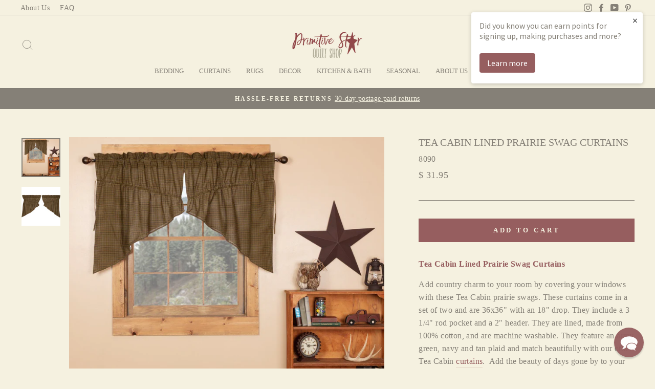

--- FILE ---
content_type: text/html; charset=utf-8
request_url: https://www.primitivestarquiltshop.com/products/tea-cabin-lined-prairie-swag-curtains
body_size: 37623
content:
<!doctype html>
<html class="no-js" lang="en" dir="ltr">
<head>
  <!-- Google tag (gtag.js) -->
<script async src="https://www.googletagmanager.com/gtag/js?id=G-3N5ZRHQ7S0"></script>
  <script src="https://cdn-widgetsrepository.yotpo.com/v1/loader/E6WoRutk4R4UndTnbvdCE41M1F3biRDqh6ub3UM9" async></script>
<script>
  window.dataLayer = window.dataLayer || [];
  function gtag(){dataLayer.push(arguments);}
  gtag('js', new Date());

  gtag('config', 'G-3N5ZRHQ7S0');
</script>
  <meta charset="utf-8">
  <meta http-equiv="X-UA-Compatible" content="IE=edge,chrome=1">
  <meta name="viewport" content="width=device-width,initial-scale=1">
  <meta name="theme-color" content="#965e5f">
  <link rel="canonical" href="https://www.primitivestarquiltshop.com/products/tea-cabin-lined-prairie-swag-curtains">
  <link rel="preconnect" href="https://cdn.shopify.com">
  <link rel="preconnect" href="https://fonts.shopifycdn.com">
  <link rel="dns-prefetch" href="https://productreviews.shopifycdn.com">
  <link rel="dns-prefetch" href="https://ajax.googleapis.com">
  <link rel="dns-prefetch" href="https://maps.googleapis.com">
  <link rel="dns-prefetch" href="https://maps.gstatic.com"><link rel="shortcut icon" href="//www.primitivestarquiltshop.com/cdn/shop/files/favicon_57ecf652-dadb-4fc4-a1e0-eb1bb2abdc0c_32x32.jpg?v=1614175481" type="image/png" /><title>
    Tea Cabin Lined Prairie Swag Curtains
  </title>

  
    <meta name="description" content="These simple Tea Cabin Prairie swag curtains add country style to your windows! These coordinate with Tea Cabin accessories from Primitive Star Quilt Shop." />
  
<meta property="og:site_name" content="Primitive Star Quilt Shop">
  <meta property="og:url" content="https://www.primitivestarquiltshop.com/products/tea-cabin-lined-prairie-swag-curtains">
  <meta property="og:title" content="Tea Cabin Lined Prairie Swag Curtains">
  <meta property="og:type" content="product">
  <meta property="og:description" content="These simple Tea Cabin Prairie swag curtains add country style to your windows! These coordinate with Tea Cabin accessories from Primitive Star Quilt Shop."><meta property="og:image" content="http://www.primitivestarquiltshop.com/cdn/shop/products/Tea_Cabin_Plaid_Prairie_Swag_Lifestyle.jpg?v=1574042539">
    <meta property="og:image:secure_url" content="https://www.primitivestarquiltshop.com/cdn/shop/products/Tea_Cabin_Plaid_Prairie_Swag_Lifestyle.jpg?v=1574042539">
    <meta property="og:image:width" content="1500">
    <meta property="og:image:height" content="1500"><meta name="twitter:site" content="@">
  <meta name="twitter:card" content="summary_large_image">
  <meta name="twitter:title" content="Tea Cabin Lined Prairie Swag Curtains">
  <meta name="twitter:description" content="These simple Tea Cabin Prairie swag curtains add country style to your windows! These coordinate with Tea Cabin accessories from Primitive Star Quilt Shop.">
<style data-shopify>
  

  
  
  
</style><link href="//www.primitivestarquiltshop.com/cdn/shop/t/34/assets/theme.css?v=132939891304646447181740158019" rel="stylesheet" type="text/css" media="all" />
<style data-shopify>:root {
    --typeHeaderPrimary: "New York";
    --typeHeaderFallback: Iowan Old Style, Apple Garamond, Baskerville, Times New Roman, Droid Serif, Times, Source Serif Pro, serif, Apple Color Emoji, Segoe UI Emoji, Segoe UI Symbol;
    --typeHeaderSize: 24px;
    --typeHeaderWeight: 400;
    --typeHeaderLineHeight: 1;
    --typeHeaderSpacing: 0.0em;

    --typeBasePrimary:"New York";
    --typeBaseFallback:Iowan Old Style, Apple Garamond, Baskerville, Times New Roman, Droid Serif, Times, Source Serif Pro, serif, Apple Color Emoji, Segoe UI Emoji, Segoe UI Symbol;
    --typeBaseSize: 16px;
    --typeBaseWeight: 400;
    --typeBaseSpacing: 0.025em;
    --typeBaseLineHeight: 1.6;

    --typeCollectionTitle: 18px;

    --iconWeight: 2px;
    --iconLinecaps: miter;

    
      --buttonRadius: 0px;
    

    --colorGridOverlayOpacity: 0.1;
  }

  .placeholder-content {
    background-image: linear-gradient(100deg, #f5f1e0 40%, #f1ecd4 63%, #f5f1e0 79%);
  }</style><script>
    document.documentElement.className = document.documentElement.className.replace('no-js', 'js');

    window.theme = window.theme || {};
    theme.routes = {
      home: "/",
      cart: "/cart.js",
      cartAdd: "/cart/add.js",
      cartChange: "/cart/change.js"
    };
    theme.strings = {
      soldOut: "Sold Out",
      unavailable: "Unavailable",
      stockLabel: "Only [count] items in stock!",
      willNotShipUntil: "Will not ship until [date]",
      willBeInStockAfter: "Will be in stock after [date]",
      waitingForStock: "Inventory on the way",
      savePrice: "Save [saved_amount]",
      cartEmpty: "Your cart is currently empty.",
      cartTermsConfirmation: "You must agree with the terms and conditions of sales to check out"
    };
    theme.settings = {
      dynamicVariantsEnable: true,
      dynamicVariantType: "button",
      cartType: "drawer",
      isCustomerTemplate: false,
      moneyFormat: "$ {{amount}}",
      saveType: "dollar",
      recentlyViewedEnabled: false,
      predictiveSearch: true,
      predictiveSearchType: "product,article,page,collection",
      inventoryThreshold: 10,
      quickView: false,
      themeName: 'Impulse',
      themeVersion: "4.0.0"
    };
  </script>

  <script>window.performance && window.performance.mark && window.performance.mark('shopify.content_for_header.start');</script><meta name="google-site-verification" content="yqocggoVH2Xa4ps16KFiyW4DV8EXMCgmULl-gKse5lM">
<meta id="shopify-digital-wallet" name="shopify-digital-wallet" content="/8105389/digital_wallets/dialog">
<meta name="shopify-checkout-api-token" content="fdc088edad1ea6c9de18eb3d073f239f">
<meta id="in-context-paypal-metadata" data-shop-id="8105389" data-venmo-supported="false" data-environment="production" data-locale="en_US" data-paypal-v4="true" data-currency="USD">
<link rel="alternate" type="application/json+oembed" href="https://www.primitivestarquiltshop.com/products/tea-cabin-lined-prairie-swag-curtains.oembed">
<script async="async" src="/checkouts/internal/preloads.js?locale=en-US"></script>
<link rel="preconnect" href="https://shop.app" crossorigin="anonymous">
<script async="async" src="https://shop.app/checkouts/internal/preloads.js?locale=en-US&shop_id=8105389" crossorigin="anonymous"></script>
<script id="apple-pay-shop-capabilities" type="application/json">{"shopId":8105389,"countryCode":"US","currencyCode":"USD","merchantCapabilities":["supports3DS"],"merchantId":"gid:\/\/shopify\/Shop\/8105389","merchantName":"Primitive Star Quilt Shop","requiredBillingContactFields":["postalAddress","email","phone"],"requiredShippingContactFields":["postalAddress","email","phone"],"shippingType":"shipping","supportedNetworks":["visa","masterCard","amex","discover","elo","jcb"],"total":{"type":"pending","label":"Primitive Star Quilt Shop","amount":"1.00"},"shopifyPaymentsEnabled":true,"supportsSubscriptions":true}</script>
<script id="shopify-features" type="application/json">{"accessToken":"fdc088edad1ea6c9de18eb3d073f239f","betas":["rich-media-storefront-analytics"],"domain":"www.primitivestarquiltshop.com","predictiveSearch":true,"shopId":8105389,"locale":"en"}</script>
<script>var Shopify = Shopify || {};
Shopify.shop = "primitivestar.myshopify.com";
Shopify.locale = "en";
Shopify.currency = {"active":"USD","rate":"1.0"};
Shopify.country = "US";
Shopify.theme = {"name":"Impulse (MHT-Dev) - Feb 21","id":160758759459,"schema_name":"Impulse","schema_version":"4.0.0","theme_store_id":857,"role":"main"};
Shopify.theme.handle = "null";
Shopify.theme.style = {"id":null,"handle":null};
Shopify.cdnHost = "www.primitivestarquiltshop.com/cdn";
Shopify.routes = Shopify.routes || {};
Shopify.routes.root = "/";</script>
<script type="module">!function(o){(o.Shopify=o.Shopify||{}).modules=!0}(window);</script>
<script>!function(o){function n(){var o=[];function n(){o.push(Array.prototype.slice.apply(arguments))}return n.q=o,n}var t=o.Shopify=o.Shopify||{};t.loadFeatures=n(),t.autoloadFeatures=n()}(window);</script>
<script>
  window.ShopifyPay = window.ShopifyPay || {};
  window.ShopifyPay.apiHost = "shop.app\/pay";
  window.ShopifyPay.redirectState = null;
</script>
<script id="shop-js-analytics" type="application/json">{"pageType":"product"}</script>
<script defer="defer" async type="module" src="//www.primitivestarquiltshop.com/cdn/shopifycloud/shop-js/modules/v2/client.init-shop-cart-sync_DtuiiIyl.en.esm.js"></script>
<script defer="defer" async type="module" src="//www.primitivestarquiltshop.com/cdn/shopifycloud/shop-js/modules/v2/chunk.common_CUHEfi5Q.esm.js"></script>
<script type="module">
  await import("//www.primitivestarquiltshop.com/cdn/shopifycloud/shop-js/modules/v2/client.init-shop-cart-sync_DtuiiIyl.en.esm.js");
await import("//www.primitivestarquiltshop.com/cdn/shopifycloud/shop-js/modules/v2/chunk.common_CUHEfi5Q.esm.js");

  window.Shopify.SignInWithShop?.initShopCartSync?.({"fedCMEnabled":true,"windoidEnabled":true});

</script>
<script>
  window.Shopify = window.Shopify || {};
  if (!window.Shopify.featureAssets) window.Shopify.featureAssets = {};
  window.Shopify.featureAssets['shop-js'] = {"shop-cart-sync":["modules/v2/client.shop-cart-sync_DFoTY42P.en.esm.js","modules/v2/chunk.common_CUHEfi5Q.esm.js"],"init-fed-cm":["modules/v2/client.init-fed-cm_D2UNy1i2.en.esm.js","modules/v2/chunk.common_CUHEfi5Q.esm.js"],"init-shop-email-lookup-coordinator":["modules/v2/client.init-shop-email-lookup-coordinator_BQEe2rDt.en.esm.js","modules/v2/chunk.common_CUHEfi5Q.esm.js"],"shop-cash-offers":["modules/v2/client.shop-cash-offers_3CTtReFF.en.esm.js","modules/v2/chunk.common_CUHEfi5Q.esm.js","modules/v2/chunk.modal_BewljZkx.esm.js"],"shop-button":["modules/v2/client.shop-button_C6oxCjDL.en.esm.js","modules/v2/chunk.common_CUHEfi5Q.esm.js"],"init-windoid":["modules/v2/client.init-windoid_5pix8xhK.en.esm.js","modules/v2/chunk.common_CUHEfi5Q.esm.js"],"avatar":["modules/v2/client.avatar_BTnouDA3.en.esm.js"],"init-shop-cart-sync":["modules/v2/client.init-shop-cart-sync_DtuiiIyl.en.esm.js","modules/v2/chunk.common_CUHEfi5Q.esm.js"],"shop-toast-manager":["modules/v2/client.shop-toast-manager_BYv_8cH1.en.esm.js","modules/v2/chunk.common_CUHEfi5Q.esm.js"],"pay-button":["modules/v2/client.pay-button_FnF9EIkY.en.esm.js","modules/v2/chunk.common_CUHEfi5Q.esm.js"],"shop-login-button":["modules/v2/client.shop-login-button_CH1KUpOf.en.esm.js","modules/v2/chunk.common_CUHEfi5Q.esm.js","modules/v2/chunk.modal_BewljZkx.esm.js"],"init-customer-accounts-sign-up":["modules/v2/client.init-customer-accounts-sign-up_aj7QGgYS.en.esm.js","modules/v2/client.shop-login-button_CH1KUpOf.en.esm.js","modules/v2/chunk.common_CUHEfi5Q.esm.js","modules/v2/chunk.modal_BewljZkx.esm.js"],"init-shop-for-new-customer-accounts":["modules/v2/client.init-shop-for-new-customer-accounts_NbnYRf_7.en.esm.js","modules/v2/client.shop-login-button_CH1KUpOf.en.esm.js","modules/v2/chunk.common_CUHEfi5Q.esm.js","modules/v2/chunk.modal_BewljZkx.esm.js"],"init-customer-accounts":["modules/v2/client.init-customer-accounts_ppedhqCH.en.esm.js","modules/v2/client.shop-login-button_CH1KUpOf.en.esm.js","modules/v2/chunk.common_CUHEfi5Q.esm.js","modules/v2/chunk.modal_BewljZkx.esm.js"],"shop-follow-button":["modules/v2/client.shop-follow-button_CMIBBa6u.en.esm.js","modules/v2/chunk.common_CUHEfi5Q.esm.js","modules/v2/chunk.modal_BewljZkx.esm.js"],"lead-capture":["modules/v2/client.lead-capture_But0hIyf.en.esm.js","modules/v2/chunk.common_CUHEfi5Q.esm.js","modules/v2/chunk.modal_BewljZkx.esm.js"],"checkout-modal":["modules/v2/client.checkout-modal_BBxc70dQ.en.esm.js","modules/v2/chunk.common_CUHEfi5Q.esm.js","modules/v2/chunk.modal_BewljZkx.esm.js"],"shop-login":["modules/v2/client.shop-login_hM3Q17Kl.en.esm.js","modules/v2/chunk.common_CUHEfi5Q.esm.js","modules/v2/chunk.modal_BewljZkx.esm.js"],"payment-terms":["modules/v2/client.payment-terms_CAtGlQYS.en.esm.js","modules/v2/chunk.common_CUHEfi5Q.esm.js","modules/v2/chunk.modal_BewljZkx.esm.js"]};
</script>
<script>(function() {
  var isLoaded = false;
  function asyncLoad() {
    if (isLoaded) return;
    isLoaded = true;
    var urls = ["\/\/www.powr.io\/powr.js?powr-token=primitivestar.myshopify.com\u0026external-type=shopify\u0026shop=primitivestar.myshopify.com","https:\/\/load.csell.co\/assets\/js\/cross-sell.js?shop=primitivestar.myshopify.com","https:\/\/load.csell.co\/assets\/v2\/js\/core\/xsell.js?shop=primitivestar.myshopify.com","https:\/\/d23dclunsivw3h.cloudfront.net\/redirect-app.js?shop=primitivestar.myshopify.com","https:\/\/cdn-widgetsrepository.yotpo.com\/v1\/loader\/E6WoRutk4R4UndTnbvdCE41M1F3biRDqh6ub3UM9?shop=primitivestar.myshopify.com","https:\/\/cdn.hextom.com\/js\/freeshippingbar.js?shop=primitivestar.myshopify.com","\/\/cool-image-magnifier.product-image-zoom.com\/js\/core\/main.min.js?timestamp=1740585584\u0026shop=primitivestar.myshopify.com","\/\/searchserverapi1.com\/widgets\/shopify\/init.js?a=1b6J2v0n3e\u0026shop=primitivestar.myshopify.com"];
    for (var i = 0; i < urls.length; i++) {
      var s = document.createElement('script');
      s.type = 'text/javascript';
      s.async = true;
      s.src = urls[i];
      var x = document.getElementsByTagName('script')[0];
      x.parentNode.insertBefore(s, x);
    }
  };
  if(window.attachEvent) {
    window.attachEvent('onload', asyncLoad);
  } else {
    window.addEventListener('load', asyncLoad, false);
  }
})();</script>
<script id="__st">var __st={"a":8105389,"offset":-18000,"reqid":"a94a5f03-4051-47a5-a04c-8be071f7ad1f-1767698990","pageurl":"www.primitivestarquiltshop.com\/products\/tea-cabin-lined-prairie-swag-curtains","u":"233df1726212","p":"product","rtyp":"product","rid":445365405};</script>
<script>window.ShopifyPaypalV4VisibilityTracking = true;</script>
<script id="captcha-bootstrap">!function(){'use strict';const t='contact',e='account',n='new_comment',o=[[t,t],['blogs',n],['comments',n],[t,'customer']],c=[[e,'customer_login'],[e,'guest_login'],[e,'recover_customer_password'],[e,'create_customer']],r=t=>t.map((([t,e])=>`form[action*='/${t}']:not([data-nocaptcha='true']) input[name='form_type'][value='${e}']`)).join(','),a=t=>()=>t?[...document.querySelectorAll(t)].map((t=>t.form)):[];function s(){const t=[...o],e=r(t);return a(e)}const i='password',u='form_key',d=['recaptcha-v3-token','g-recaptcha-response','h-captcha-response',i],f=()=>{try{return window.sessionStorage}catch{return}},m='__shopify_v',_=t=>t.elements[u];function p(t,e,n=!1){try{const o=window.sessionStorage,c=JSON.parse(o.getItem(e)),{data:r}=function(t){const{data:e,action:n}=t;return t[m]||n?{data:e,action:n}:{data:t,action:n}}(c);for(const[e,n]of Object.entries(r))t.elements[e]&&(t.elements[e].value=n);n&&o.removeItem(e)}catch(o){console.error('form repopulation failed',{error:o})}}const l='form_type',E='cptcha';function T(t){t.dataset[E]=!0}const w=window,h=w.document,L='Shopify',v='ce_forms',y='captcha';let A=!1;((t,e)=>{const n=(g='f06e6c50-85a8-45c8-87d0-21a2b65856fe',I='https://cdn.shopify.com/shopifycloud/storefront-forms-hcaptcha/ce_storefront_forms_captcha_hcaptcha.v1.5.2.iife.js',D={infoText:'Protected by hCaptcha',privacyText:'Privacy',termsText:'Terms'},(t,e,n)=>{const o=w[L][v],c=o.bindForm;if(c)return c(t,g,e,D).then(n);var r;o.q.push([[t,g,e,D],n]),r=I,A||(h.body.append(Object.assign(h.createElement('script'),{id:'captcha-provider',async:!0,src:r})),A=!0)});var g,I,D;w[L]=w[L]||{},w[L][v]=w[L][v]||{},w[L][v].q=[],w[L][y]=w[L][y]||{},w[L][y].protect=function(t,e){n(t,void 0,e),T(t)},Object.freeze(w[L][y]),function(t,e,n,w,h,L){const[v,y,A,g]=function(t,e,n){const i=e?o:[],u=t?c:[],d=[...i,...u],f=r(d),m=r(i),_=r(d.filter((([t,e])=>n.includes(e))));return[a(f),a(m),a(_),s()]}(w,h,L),I=t=>{const e=t.target;return e instanceof HTMLFormElement?e:e&&e.form},D=t=>v().includes(t);t.addEventListener('submit',(t=>{const e=I(t);if(!e)return;const n=D(e)&&!e.dataset.hcaptchaBound&&!e.dataset.recaptchaBound,o=_(e),c=g().includes(e)&&(!o||!o.value);(n||c)&&t.preventDefault(),c&&!n&&(function(t){try{if(!f())return;!function(t){const e=f();if(!e)return;const n=_(t);if(!n)return;const o=n.value;o&&e.removeItem(o)}(t);const e=Array.from(Array(32),(()=>Math.random().toString(36)[2])).join('');!function(t,e){_(t)||t.append(Object.assign(document.createElement('input'),{type:'hidden',name:u})),t.elements[u].value=e}(t,e),function(t,e){const n=f();if(!n)return;const o=[...t.querySelectorAll(`input[type='${i}']`)].map((({name:t})=>t)),c=[...d,...o],r={};for(const[a,s]of new FormData(t).entries())c.includes(a)||(r[a]=s);n.setItem(e,JSON.stringify({[m]:1,action:t.action,data:r}))}(t,e)}catch(e){console.error('failed to persist form',e)}}(e),e.submit())}));const S=(t,e)=>{t&&!t.dataset[E]&&(n(t,e.some((e=>e===t))),T(t))};for(const o of['focusin','change'])t.addEventListener(o,(t=>{const e=I(t);D(e)&&S(e,y())}));const B=e.get('form_key'),M=e.get(l),P=B&&M;t.addEventListener('DOMContentLoaded',(()=>{const t=y();if(P)for(const e of t)e.elements[l].value===M&&p(e,B);[...new Set([...A(),...v().filter((t=>'true'===t.dataset.shopifyCaptcha))])].forEach((e=>S(e,t)))}))}(h,new URLSearchParams(w.location.search),n,t,e,['guest_login'])})(!0,!0)}();</script>
<script integrity="sha256-4kQ18oKyAcykRKYeNunJcIwy7WH5gtpwJnB7kiuLZ1E=" data-source-attribution="shopify.loadfeatures" defer="defer" src="//www.primitivestarquiltshop.com/cdn/shopifycloud/storefront/assets/storefront/load_feature-a0a9edcb.js" crossorigin="anonymous"></script>
<script crossorigin="anonymous" defer="defer" src="//www.primitivestarquiltshop.com/cdn/shopifycloud/storefront/assets/shopify_pay/storefront-65b4c6d7.js?v=20250812"></script>
<script data-source-attribution="shopify.dynamic_checkout.dynamic.init">var Shopify=Shopify||{};Shopify.PaymentButton=Shopify.PaymentButton||{isStorefrontPortableWallets:!0,init:function(){window.Shopify.PaymentButton.init=function(){};var t=document.createElement("script");t.src="https://www.primitivestarquiltshop.com/cdn/shopifycloud/portable-wallets/latest/portable-wallets.en.js",t.type="module",document.head.appendChild(t)}};
</script>
<script data-source-attribution="shopify.dynamic_checkout.buyer_consent">
  function portableWalletsHideBuyerConsent(e){var t=document.getElementById("shopify-buyer-consent"),n=document.getElementById("shopify-subscription-policy-button");t&&n&&(t.classList.add("hidden"),t.setAttribute("aria-hidden","true"),n.removeEventListener("click",e))}function portableWalletsShowBuyerConsent(e){var t=document.getElementById("shopify-buyer-consent"),n=document.getElementById("shopify-subscription-policy-button");t&&n&&(t.classList.remove("hidden"),t.removeAttribute("aria-hidden"),n.addEventListener("click",e))}window.Shopify?.PaymentButton&&(window.Shopify.PaymentButton.hideBuyerConsent=portableWalletsHideBuyerConsent,window.Shopify.PaymentButton.showBuyerConsent=portableWalletsShowBuyerConsent);
</script>
<script data-source-attribution="shopify.dynamic_checkout.cart.bootstrap">document.addEventListener("DOMContentLoaded",(function(){function t(){return document.querySelector("shopify-accelerated-checkout-cart, shopify-accelerated-checkout")}if(t())Shopify.PaymentButton.init();else{new MutationObserver((function(e,n){t()&&(Shopify.PaymentButton.init(),n.disconnect())})).observe(document.body,{childList:!0,subtree:!0})}}));
</script>
<link id="shopify-accelerated-checkout-styles" rel="stylesheet" media="screen" href="https://www.primitivestarquiltshop.com/cdn/shopifycloud/portable-wallets/latest/accelerated-checkout-backwards-compat.css" crossorigin="anonymous">
<style id="shopify-accelerated-checkout-cart">
        #shopify-buyer-consent {
  margin-top: 1em;
  display: inline-block;
  width: 100%;
}

#shopify-buyer-consent.hidden {
  display: none;
}

#shopify-subscription-policy-button {
  background: none;
  border: none;
  padding: 0;
  text-decoration: underline;
  font-size: inherit;
  cursor: pointer;
}

#shopify-subscription-policy-button::before {
  box-shadow: none;
}

      </style>

<script>window.performance && window.performance.mark && window.performance.mark('shopify.content_for_header.end');</script>

  <script src="//www.primitivestarquiltshop.com/cdn/shop/t/34/assets/vendor-scripts-v8.js" defer="defer"></script><script src="//www.primitivestarquiltshop.com/cdn/shop/t/34/assets/theme.js?v=33746797056872983181740157893" defer="defer"></script><script type="text/javascript">(function e(){var e=document.createElement("script");e.type="text/javascript",e.async=true,e.src="//staticw2.yotpo.com/E6WoRutk4R4UndTnbvdCE41M1F3biRDqh6ub3UM9/widget.js";var t=document.getElementsByTagName("script")[0];t.parentNode.insertBefore(e,t)})();</script>
  <script src="https://ajax.googleapis.com/ajax/libs/jquery/3.5.1/jquery.min.js"></script>

  

  <script>
  !function(t,n){function o(n){var o=t.getElementsByTagName("script")[0],i=t.createElement("script");i.src=n,i.crossOrigin="",o.parentNode.insertBefore(i,o)}if(!n.isLoyaltyLion){window.loyaltylion=n,void 0===window.lion&&(window.lion=n),n.version=2,n.isLoyaltyLion=!0;var i=new Date,e=i.getFullYear().toString()+i.getMonth().toString()+i.getDate().toString();o("https://sdk.loyaltylion.net/static/2/loader.js?t="+e);var r=!1;n.init=function(t){if(r)throw new Error("Cannot call lion.init more than once");r=!0;var a=n._token=t.token;if(!a)throw new Error("Token must be supplied to lion.init");for(var l=[],s="_push configure bootstrap shutdown on removeListener authenticateCustomer".split(" "),c=0;c<s.length;c+=1)!function(t,n){t[n]=function(){l.push([n,Array.prototype.slice.call(arguments,0)])}}(n,s[c]);o("https://sdk.loyaltylion.net/sdk/start/"+a+".js?t="+e+i.getHours().toString()),n._initData=t,n._buffer=l}}}(document,window.loyaltylion||[]);

  
    
      loyaltylion.init({ token: "b303bf6cbb5eb6c85d6c3875d92d6aaa" });
    
  
</script>
<!-- BEGIN app block: shopify://apps/defendify-copyright-antitheft/blocks/app-embed/8a8703f9-3496-436f-a5ad-0c4e76b58fa8 -->

        <script type="text/javascript" async>
            
            document.addEventListener("contextmenu", (e) => {
                disabledEvent(e);
            }, false);

            window.addEventListener("copy", (e) => {
                disabledEvent(e);
            }, false);

            window.addEventListener("dragstart", (e) => {
                disabledEvent(e);
            }, false);

            window.addEventListener("touchmove", (e) => {
                disabledEvent(e);
            }, false);

            window.addEventListener("touchstart", (e) => {
                disabledEvent(e);
            }, false);

            window.addEventListener("gesturestart", (e) => {
                disabledEvent(e);
            }, false);
            

            
                document.addEventListener("contextmenu", (e) => {
                    if (e.target.tagName === 'IMG') {
                        disabledEvent(e);
                    }
                }, false);
            

            
            document.addEventListener("keydown", (e) => {
                // "I" key
                if (e.ctrlKey && e.shiftKey && e.keyCode == 73) {
                    disabledEvent(e);
                }
                // "J" key
                if (e.ctrlKey && e.shiftKey && e.keyCode == 74) {
                    disabledEvent(e);
                }
                // "S" key + macOS
                if (e.keyCode == 83 && (navigator.platform.match("Mac") ? e.metaKey : e.ctrlKey)) {
                    disabledEvent(e);
                }
                // "U" key
                if (e.ctrlKey && e.keyCode == 85) {
                    disabledEvent(e);
                }
                // "F12" key
                if (event.keyCode == 123) {
                    disabledEvent(e);
                }
            }, false);
            

            
            document.addEventListener("keydown", (e) => {
                // Disable print
                if(e.ctrlKey && (e.key == "p" || e.charCode == 16 || e.charCode == 112 || e.keyCode == 80) ){
                    disabledEvent(e);
                }
            }, false);

            document.addEventListener('keyup', (e) => {
                if (e.key == 'PrintScreen') {
                  navigator.clipboard.writeText('');
                }
            }, false);
            

            function disabledEvent(e) {
                if (e.stopPropagation) {
                    e.stopPropagation();
                } else if (window.event) {
                    window.event.cancelBubble = true;
                }
                e.preventDefault();
                return false;
            }
        </script>
    

    
        <style>
            
            html {
                -moz-user-select: none;
                -webkit-user-select: none;
                -ms-user-select: none;
                user-select: none;
            }
            

            
            img {
                -webkit-user-drag: none;
                -webkit-touch-callout:none;
                -webkit-user-select:none;
                -khtml-user-drag: none;
                -moz-user-drag: none;
                -o-user-drag: none;
                user-drag: none;
            }
            
        </style>
    
<!-- END app block --><!-- BEGIN app block: shopify://apps/klaviyo-email-marketing-sms/blocks/klaviyo-onsite-embed/2632fe16-c075-4321-a88b-50b567f42507 -->












  <script async src="https://static.klaviyo.com/onsite/js/fzQS6j/klaviyo.js?company_id=fzQS6j"></script>
  <script>!function(){if(!window.klaviyo){window._klOnsite=window._klOnsite||[];try{window.klaviyo=new Proxy({},{get:function(n,i){return"push"===i?function(){var n;(n=window._klOnsite).push.apply(n,arguments)}:function(){for(var n=arguments.length,o=new Array(n),w=0;w<n;w++)o[w]=arguments[w];var t="function"==typeof o[o.length-1]?o.pop():void 0,e=new Promise((function(n){window._klOnsite.push([i].concat(o,[function(i){t&&t(i),n(i)}]))}));return e}}})}catch(n){window.klaviyo=window.klaviyo||[],window.klaviyo.push=function(){var n;(n=window._klOnsite).push.apply(n,arguments)}}}}();</script>

  
    <script id="viewed_product">
      if (item == null) {
        var _learnq = _learnq || [];

        var MetafieldReviews = null
        var MetafieldYotpoRating = null
        var MetafieldYotpoCount = null
        var MetafieldLooxRating = null
        var MetafieldLooxCount = null
        var okendoProduct = null
        var okendoProductReviewCount = null
        var okendoProductReviewAverageValue = null
        try {
          // The following fields are used for Customer Hub recently viewed in order to add reviews.
          // This information is not part of __kla_viewed. Instead, it is part of __kla_viewed_reviewed_items
          MetafieldReviews = {"rating":{"scale_min":"1.0","scale_max":"5.0","value":"5.0"},"rating_count":2};
          MetafieldYotpoRating = "5"
          MetafieldYotpoCount = "2"
          MetafieldLooxRating = null
          MetafieldLooxCount = null

          okendoProduct = null
          // If the okendo metafield is not legacy, it will error, which then requires the new json formatted data
          if (okendoProduct && 'error' in okendoProduct) {
            okendoProduct = null
          }
          okendoProductReviewCount = okendoProduct ? okendoProduct.reviewCount : null
          okendoProductReviewAverageValue = okendoProduct ? okendoProduct.reviewAverageValue : null
        } catch (error) {
          console.error('Error in Klaviyo onsite reviews tracking:', error);
        }

        var item = {
          Name: "Tea Cabin Lined Prairie Swag Curtains",
          ProductID: 445365405,
          Categories: ["All Tea Cabin","Bedding and Curtains Sale","EVERYTHING","New Arrivals","Prairie and Swag Curtains","Prairie Swag Curtains","Primitive Curtains","Tea Cabin Bedding","Tea Cabin Curtains","Tea Cabin Kitchen","Tea Cabin Tumbling Star Bedding"],
          ImageURL: "https://www.primitivestarquiltshop.com/cdn/shop/products/Tea_Cabin_Plaid_Prairie_Swag_Lifestyle_grande.jpg?v=1574042539",
          URL: "https://www.primitivestarquiltshop.com/products/tea-cabin-lined-prairie-swag-curtains",
          Brand: "VHC Brands",
          Price: "$ 31.95",
          Value: "31.95",
          CompareAtPrice: "$ 0.00"
        };
        _learnq.push(['track', 'Viewed Product', item]);
        _learnq.push(['trackViewedItem', {
          Title: item.Name,
          ItemId: item.ProductID,
          Categories: item.Categories,
          ImageUrl: item.ImageURL,
          Url: item.URL,
          Metadata: {
            Brand: item.Brand,
            Price: item.Price,
            Value: item.Value,
            CompareAtPrice: item.CompareAtPrice
          },
          metafields:{
            reviews: MetafieldReviews,
            yotpo:{
              rating: MetafieldYotpoRating,
              count: MetafieldYotpoCount,
            },
            loox:{
              rating: MetafieldLooxRating,
              count: MetafieldLooxCount,
            },
            okendo: {
              rating: okendoProductReviewAverageValue,
              count: okendoProductReviewCount,
            }
          }
        }]);
      }
    </script>
  




  <script>
    window.klaviyoReviewsProductDesignMode = false
  </script>







<!-- END app block --><!-- BEGIN app block: shopify://apps/reamaze-live-chat-helpdesk/blocks/reamaze-config/ef7a830c-d722-47c6-883b-11db06c95733 -->

  <script type="text/javascript" async src="https://cdn.reamaze.com/assets/reamaze-loader.js"></script>

  <script type="text/javascript">
    var _support = _support || { 'ui': {}, 'user': {} };
    _support.account = 'primitivestar';
  </script>

  

  





<!-- END app block --><link href="https://monorail-edge.shopifysvc.com" rel="dns-prefetch">
<script>(function(){if ("sendBeacon" in navigator && "performance" in window) {try {var session_token_from_headers = performance.getEntriesByType('navigation')[0].serverTiming.find(x => x.name == '_s').description;} catch {var session_token_from_headers = undefined;}var session_cookie_matches = document.cookie.match(/_shopify_s=([^;]*)/);var session_token_from_cookie = session_cookie_matches && session_cookie_matches.length === 2 ? session_cookie_matches[1] : "";var session_token = session_token_from_headers || session_token_from_cookie || "";function handle_abandonment_event(e) {var entries = performance.getEntries().filter(function(entry) {return /monorail-edge.shopifysvc.com/.test(entry.name);});if (!window.abandonment_tracked && entries.length === 0) {window.abandonment_tracked = true;var currentMs = Date.now();var navigation_start = performance.timing.navigationStart;var payload = {shop_id: 8105389,url: window.location.href,navigation_start,duration: currentMs - navigation_start,session_token,page_type: "product"};window.navigator.sendBeacon("https://monorail-edge.shopifysvc.com/v1/produce", JSON.stringify({schema_id: "online_store_buyer_site_abandonment/1.1",payload: payload,metadata: {event_created_at_ms: currentMs,event_sent_at_ms: currentMs}}));}}window.addEventListener('pagehide', handle_abandonment_event);}}());</script>
<script id="web-pixels-manager-setup">(function e(e,d,r,n,o){if(void 0===o&&(o={}),!Boolean(null===(a=null===(i=window.Shopify)||void 0===i?void 0:i.analytics)||void 0===a?void 0:a.replayQueue)){var i,a;window.Shopify=window.Shopify||{};var t=window.Shopify;t.analytics=t.analytics||{};var s=t.analytics;s.replayQueue=[],s.publish=function(e,d,r){return s.replayQueue.push([e,d,r]),!0};try{self.performance.mark("wpm:start")}catch(e){}var l=function(){var e={modern:/Edge?\/(1{2}[4-9]|1[2-9]\d|[2-9]\d{2}|\d{4,})\.\d+(\.\d+|)|Firefox\/(1{2}[4-9]|1[2-9]\d|[2-9]\d{2}|\d{4,})\.\d+(\.\d+|)|Chrom(ium|e)\/(9{2}|\d{3,})\.\d+(\.\d+|)|(Maci|X1{2}).+ Version\/(15\.\d+|(1[6-9]|[2-9]\d|\d{3,})\.\d+)([,.]\d+|)( \(\w+\)|)( Mobile\/\w+|) Safari\/|Chrome.+OPR\/(9{2}|\d{3,})\.\d+\.\d+|(CPU[ +]OS|iPhone[ +]OS|CPU[ +]iPhone|CPU IPhone OS|CPU iPad OS)[ +]+(15[._]\d+|(1[6-9]|[2-9]\d|\d{3,})[._]\d+)([._]\d+|)|Android:?[ /-](13[3-9]|1[4-9]\d|[2-9]\d{2}|\d{4,})(\.\d+|)(\.\d+|)|Android.+Firefox\/(13[5-9]|1[4-9]\d|[2-9]\d{2}|\d{4,})\.\d+(\.\d+|)|Android.+Chrom(ium|e)\/(13[3-9]|1[4-9]\d|[2-9]\d{2}|\d{4,})\.\d+(\.\d+|)|SamsungBrowser\/([2-9]\d|\d{3,})\.\d+/,legacy:/Edge?\/(1[6-9]|[2-9]\d|\d{3,})\.\d+(\.\d+|)|Firefox\/(5[4-9]|[6-9]\d|\d{3,})\.\d+(\.\d+|)|Chrom(ium|e)\/(5[1-9]|[6-9]\d|\d{3,})\.\d+(\.\d+|)([\d.]+$|.*Safari\/(?![\d.]+ Edge\/[\d.]+$))|(Maci|X1{2}).+ Version\/(10\.\d+|(1[1-9]|[2-9]\d|\d{3,})\.\d+)([,.]\d+|)( \(\w+\)|)( Mobile\/\w+|) Safari\/|Chrome.+OPR\/(3[89]|[4-9]\d|\d{3,})\.\d+\.\d+|(CPU[ +]OS|iPhone[ +]OS|CPU[ +]iPhone|CPU IPhone OS|CPU iPad OS)[ +]+(10[._]\d+|(1[1-9]|[2-9]\d|\d{3,})[._]\d+)([._]\d+|)|Android:?[ /-](13[3-9]|1[4-9]\d|[2-9]\d{2}|\d{4,})(\.\d+|)(\.\d+|)|Mobile Safari.+OPR\/([89]\d|\d{3,})\.\d+\.\d+|Android.+Firefox\/(13[5-9]|1[4-9]\d|[2-9]\d{2}|\d{4,})\.\d+(\.\d+|)|Android.+Chrom(ium|e)\/(13[3-9]|1[4-9]\d|[2-9]\d{2}|\d{4,})\.\d+(\.\d+|)|Android.+(UC? ?Browser|UCWEB|U3)[ /]?(15\.([5-9]|\d{2,})|(1[6-9]|[2-9]\d|\d{3,})\.\d+)\.\d+|SamsungBrowser\/(5\.\d+|([6-9]|\d{2,})\.\d+)|Android.+MQ{2}Browser\/(14(\.(9|\d{2,})|)|(1[5-9]|[2-9]\d|\d{3,})(\.\d+|))(\.\d+|)|K[Aa][Ii]OS\/(3\.\d+|([4-9]|\d{2,})\.\d+)(\.\d+|)/},d=e.modern,r=e.legacy,n=navigator.userAgent;return n.match(d)?"modern":n.match(r)?"legacy":"unknown"}(),u="modern"===l?"modern":"legacy",c=(null!=n?n:{modern:"",legacy:""})[u],f=function(e){return[e.baseUrl,"/wpm","/b",e.hashVersion,"modern"===e.buildTarget?"m":"l",".js"].join("")}({baseUrl:d,hashVersion:r,buildTarget:u}),m=function(e){var d=e.version,r=e.bundleTarget,n=e.surface,o=e.pageUrl,i=e.monorailEndpoint;return{emit:function(e){var a=e.status,t=e.errorMsg,s=(new Date).getTime(),l=JSON.stringify({metadata:{event_sent_at_ms:s},events:[{schema_id:"web_pixels_manager_load/3.1",payload:{version:d,bundle_target:r,page_url:o,status:a,surface:n,error_msg:t},metadata:{event_created_at_ms:s}}]});if(!i)return console&&console.warn&&console.warn("[Web Pixels Manager] No Monorail endpoint provided, skipping logging."),!1;try{return self.navigator.sendBeacon.bind(self.navigator)(i,l)}catch(e){}var u=new XMLHttpRequest;try{return u.open("POST",i,!0),u.setRequestHeader("Content-Type","text/plain"),u.send(l),!0}catch(e){return console&&console.warn&&console.warn("[Web Pixels Manager] Got an unhandled error while logging to Monorail."),!1}}}}({version:r,bundleTarget:l,surface:e.surface,pageUrl:self.location.href,monorailEndpoint:e.monorailEndpoint});try{o.browserTarget=l,function(e){var d=e.src,r=e.async,n=void 0===r||r,o=e.onload,i=e.onerror,a=e.sri,t=e.scriptDataAttributes,s=void 0===t?{}:t,l=document.createElement("script"),u=document.querySelector("head"),c=document.querySelector("body");if(l.async=n,l.src=d,a&&(l.integrity=a,l.crossOrigin="anonymous"),s)for(var f in s)if(Object.prototype.hasOwnProperty.call(s,f))try{l.dataset[f]=s[f]}catch(e){}if(o&&l.addEventListener("load",o),i&&l.addEventListener("error",i),u)u.appendChild(l);else{if(!c)throw new Error("Did not find a head or body element to append the script");c.appendChild(l)}}({src:f,async:!0,onload:function(){if(!function(){var e,d;return Boolean(null===(d=null===(e=window.Shopify)||void 0===e?void 0:e.analytics)||void 0===d?void 0:d.initialized)}()){var d=window.webPixelsManager.init(e)||void 0;if(d){var r=window.Shopify.analytics;r.replayQueue.forEach((function(e){var r=e[0],n=e[1],o=e[2];d.publishCustomEvent(r,n,o)})),r.replayQueue=[],r.publish=d.publishCustomEvent,r.visitor=d.visitor,r.initialized=!0}}},onerror:function(){return m.emit({status:"failed",errorMsg:"".concat(f," has failed to load")})},sri:function(e){var d=/^sha384-[A-Za-z0-9+/=]+$/;return"string"==typeof e&&d.test(e)}(c)?c:"",scriptDataAttributes:o}),m.emit({status:"loading"})}catch(e){m.emit({status:"failed",errorMsg:(null==e?void 0:e.message)||"Unknown error"})}}})({shopId: 8105389,storefrontBaseUrl: "https://www.primitivestarquiltshop.com",extensionsBaseUrl: "https://extensions.shopifycdn.com/cdn/shopifycloud/web-pixels-manager",monorailEndpoint: "https://monorail-edge.shopifysvc.com/unstable/produce_batch",surface: "storefront-renderer",enabledBetaFlags: ["2dca8a86","a0d5f9d2"],webPixelsConfigList: [{"id":"712736803","configuration":"{\"accountID\":\"fzQS6j\",\"webPixelConfig\":\"eyJlbmFibGVBZGRlZFRvQ2FydEV2ZW50cyI6IHRydWV9\"}","eventPayloadVersion":"v1","runtimeContext":"STRICT","scriptVersion":"524f6c1ee37bacdca7657a665bdca589","type":"APP","apiClientId":123074,"privacyPurposes":["ANALYTICS","MARKETING"],"dataSharingAdjustments":{"protectedCustomerApprovalScopes":["read_customer_address","read_customer_email","read_customer_name","read_customer_personal_data","read_customer_phone"]}},{"id":"698679331","configuration":"{}","eventPayloadVersion":"v1","runtimeContext":"STRICT","scriptVersion":"705479d021859bdf9cd4598589a4acf4","type":"APP","apiClientId":30400643073,"privacyPurposes":["ANALYTICS"],"dataSharingAdjustments":{"protectedCustomerApprovalScopes":["read_customer_address","read_customer_email","read_customer_name","read_customer_personal_data","read_customer_phone"]}},{"id":"562167843","configuration":"{\"yotpoStoreId\":\"E6WoRutk4R4UndTnbvdCE41M1F3biRDqh6ub3UM9\"}","eventPayloadVersion":"v1","runtimeContext":"STRICT","scriptVersion":"8bb37a256888599d9a3d57f0551d3859","type":"APP","apiClientId":70132,"privacyPurposes":["ANALYTICS","MARKETING","SALE_OF_DATA"],"dataSharingAdjustments":{"protectedCustomerApprovalScopes":["read_customer_address","read_customer_email","read_customer_name","read_customer_personal_data","read_customer_phone"]}},{"id":"241008675","configuration":"{\"config\":\"{\\\"google_tag_ids\\\":[\\\"G-3N5ZRHQ7S0\\\",\\\"AW-17592134961\\\"],\\\"target_country\\\":\\\"ZZ\\\",\\\"gtag_events\\\":[{\\\"type\\\":\\\"search\\\",\\\"action_label\\\":[\\\"G-3N5ZRHQ7S0\\\",\\\"AW-17592134961\\\"]},{\\\"type\\\":\\\"begin_checkout\\\",\\\"action_label\\\":[\\\"G-3N5ZRHQ7S0\\\",\\\"AW-17592134961\\\"]},{\\\"type\\\":\\\"view_item\\\",\\\"action_label\\\":[\\\"G-3N5ZRHQ7S0\\\",\\\"AW-17592134961\\\"]},{\\\"type\\\":\\\"purchase\\\",\\\"action_label\\\":[\\\"G-3N5ZRHQ7S0\\\",\\\"AW-17592134961\\\"]},{\\\"type\\\":\\\"page_view\\\",\\\"action_label\\\":[\\\"G-3N5ZRHQ7S0\\\",\\\"AW-17592134961\\\"]},{\\\"type\\\":\\\"add_payment_info\\\",\\\"action_label\\\":[\\\"G-3N5ZRHQ7S0\\\",\\\"AW-17592134961\\\"]},{\\\"type\\\":\\\"add_to_cart\\\",\\\"action_label\\\":[\\\"G-3N5ZRHQ7S0\\\",\\\"AW-17592134961\\\"]}],\\\"enable_monitoring_mode\\\":false}\"}","eventPayloadVersion":"v1","runtimeContext":"OPEN","scriptVersion":"b2a88bafab3e21179ed38636efcd8a93","type":"APP","apiClientId":1780363,"privacyPurposes":[],"dataSharingAdjustments":{"protectedCustomerApprovalScopes":["read_customer_address","read_customer_email","read_customer_name","read_customer_personal_data","read_customer_phone"]}},{"id":"128548899","configuration":"{\"pixel_id\":\"584508361725851\",\"pixel_type\":\"facebook_pixel\",\"metaapp_system_user_token\":\"-\"}","eventPayloadVersion":"v1","runtimeContext":"OPEN","scriptVersion":"ca16bc87fe92b6042fbaa3acc2fbdaa6","type":"APP","apiClientId":2329312,"privacyPurposes":["ANALYTICS","MARKETING","SALE_OF_DATA"],"dataSharingAdjustments":{"protectedCustomerApprovalScopes":["read_customer_address","read_customer_email","read_customer_name","read_customer_personal_data","read_customer_phone"]}},{"id":"26968099","configuration":"{\"tagID\":\"2614127782207\"}","eventPayloadVersion":"v1","runtimeContext":"STRICT","scriptVersion":"18031546ee651571ed29edbe71a3550b","type":"APP","apiClientId":3009811,"privacyPurposes":["ANALYTICS","MARKETING","SALE_OF_DATA"],"dataSharingAdjustments":{"protectedCustomerApprovalScopes":["read_customer_address","read_customer_email","read_customer_name","read_customer_personal_data","read_customer_phone"]}},{"id":"18513955","configuration":"{\"apiKey\":\"1b6J2v0n3e\", \"host\":\"searchserverapi.com\"}","eventPayloadVersion":"v1","runtimeContext":"STRICT","scriptVersion":"5559ea45e47b67d15b30b79e7c6719da","type":"APP","apiClientId":578825,"privacyPurposes":["ANALYTICS"],"dataSharingAdjustments":{"protectedCustomerApprovalScopes":["read_customer_personal_data"]}},{"id":"shopify-app-pixel","configuration":"{}","eventPayloadVersion":"v1","runtimeContext":"STRICT","scriptVersion":"0450","apiClientId":"shopify-pixel","type":"APP","privacyPurposes":["ANALYTICS","MARKETING"]},{"id":"shopify-custom-pixel","eventPayloadVersion":"v1","runtimeContext":"LAX","scriptVersion":"0450","apiClientId":"shopify-pixel","type":"CUSTOM","privacyPurposes":["ANALYTICS","MARKETING"]}],isMerchantRequest: false,initData: {"shop":{"name":"Primitive Star Quilt Shop","paymentSettings":{"currencyCode":"USD"},"myshopifyDomain":"primitivestar.myshopify.com","countryCode":"US","storefrontUrl":"https:\/\/www.primitivestarquiltshop.com"},"customer":null,"cart":null,"checkout":null,"productVariants":[{"price":{"amount":31.95,"currencyCode":"USD"},"product":{"title":"Tea Cabin Lined Prairie Swag Curtains","vendor":"VHC Brands","id":"445365405","untranslatedTitle":"Tea Cabin Lined Prairie Swag Curtains","url":"\/products\/tea-cabin-lined-prairie-swag-curtains","type":"Curtains"},"id":"39910853443619","image":{"src":"\/\/www.primitivestarquiltshop.com\/cdn\/shop\/products\/Tea_Cabin_Plaid_Prairie_Swag_Lifestyle.jpg?v=1574042539"},"sku":"8090","title":"Default","untranslatedTitle":"Default"}],"purchasingCompany":null},},"https://www.primitivestarquiltshop.com/cdn","cd383123w9549d7e6pcdbda493m4fa997b6",{"modern":"","legacy":""},{"shopId":"8105389","storefrontBaseUrl":"https:\/\/www.primitivestarquiltshop.com","extensionBaseUrl":"https:\/\/extensions.shopifycdn.com\/cdn\/shopifycloud\/web-pixels-manager","surface":"storefront-renderer","enabledBetaFlags":"[\"2dca8a86\", \"a0d5f9d2\"]","isMerchantRequest":"false","hashVersion":"cd383123w9549d7e6pcdbda493m4fa997b6","publish":"custom","events":"[[\"page_viewed\",{}],[\"product_viewed\",{\"productVariant\":{\"price\":{\"amount\":31.95,\"currencyCode\":\"USD\"},\"product\":{\"title\":\"Tea Cabin Lined Prairie Swag Curtains\",\"vendor\":\"VHC Brands\",\"id\":\"445365405\",\"untranslatedTitle\":\"Tea Cabin Lined Prairie Swag Curtains\",\"url\":\"\/products\/tea-cabin-lined-prairie-swag-curtains\",\"type\":\"Curtains\"},\"id\":\"39910853443619\",\"image\":{\"src\":\"\/\/www.primitivestarquiltshop.com\/cdn\/shop\/products\/Tea_Cabin_Plaid_Prairie_Swag_Lifestyle.jpg?v=1574042539\"},\"sku\":\"8090\",\"title\":\"Default\",\"untranslatedTitle\":\"Default\"}}]]"});</script><script>
  window.ShopifyAnalytics = window.ShopifyAnalytics || {};
  window.ShopifyAnalytics.meta = window.ShopifyAnalytics.meta || {};
  window.ShopifyAnalytics.meta.currency = 'USD';
  var meta = {"product":{"id":445365405,"gid":"gid:\/\/shopify\/Product\/445365405","vendor":"VHC Brands","type":"Curtains","handle":"tea-cabin-lined-prairie-swag-curtains","variants":[{"id":39910853443619,"price":3195,"name":"Tea Cabin Lined Prairie Swag Curtains","public_title":null,"sku":"8090"}],"remote":false},"page":{"pageType":"product","resourceType":"product","resourceId":445365405,"requestId":"a94a5f03-4051-47a5-a04c-8be071f7ad1f-1767698990"}};
  for (var attr in meta) {
    window.ShopifyAnalytics.meta[attr] = meta[attr];
  }
</script>
<script class="analytics">
  (function () {
    var customDocumentWrite = function(content) {
      var jquery = null;

      if (window.jQuery) {
        jquery = window.jQuery;
      } else if (window.Checkout && window.Checkout.$) {
        jquery = window.Checkout.$;
      }

      if (jquery) {
        jquery('body').append(content);
      }
    };

    var hasLoggedConversion = function(token) {
      if (token) {
        return document.cookie.indexOf('loggedConversion=' + token) !== -1;
      }
      return false;
    }

    var setCookieIfConversion = function(token) {
      if (token) {
        var twoMonthsFromNow = new Date(Date.now());
        twoMonthsFromNow.setMonth(twoMonthsFromNow.getMonth() + 2);

        document.cookie = 'loggedConversion=' + token + '; expires=' + twoMonthsFromNow;
      }
    }

    var trekkie = window.ShopifyAnalytics.lib = window.trekkie = window.trekkie || [];
    if (trekkie.integrations) {
      return;
    }
    trekkie.methods = [
      'identify',
      'page',
      'ready',
      'track',
      'trackForm',
      'trackLink'
    ];
    trekkie.factory = function(method) {
      return function() {
        var args = Array.prototype.slice.call(arguments);
        args.unshift(method);
        trekkie.push(args);
        return trekkie;
      };
    };
    for (var i = 0; i < trekkie.methods.length; i++) {
      var key = trekkie.methods[i];
      trekkie[key] = trekkie.factory(key);
    }
    trekkie.load = function(config) {
      trekkie.config = config || {};
      trekkie.config.initialDocumentCookie = document.cookie;
      var first = document.getElementsByTagName('script')[0];
      var script = document.createElement('script');
      script.type = 'text/javascript';
      script.onerror = function(e) {
        var scriptFallback = document.createElement('script');
        scriptFallback.type = 'text/javascript';
        scriptFallback.onerror = function(error) {
                var Monorail = {
      produce: function produce(monorailDomain, schemaId, payload) {
        var currentMs = new Date().getTime();
        var event = {
          schema_id: schemaId,
          payload: payload,
          metadata: {
            event_created_at_ms: currentMs,
            event_sent_at_ms: currentMs
          }
        };
        return Monorail.sendRequest("https://" + monorailDomain + "/v1/produce", JSON.stringify(event));
      },
      sendRequest: function sendRequest(endpointUrl, payload) {
        // Try the sendBeacon API
        if (window && window.navigator && typeof window.navigator.sendBeacon === 'function' && typeof window.Blob === 'function' && !Monorail.isIos12()) {
          var blobData = new window.Blob([payload], {
            type: 'text/plain'
          });

          if (window.navigator.sendBeacon(endpointUrl, blobData)) {
            return true;
          } // sendBeacon was not successful

        } // XHR beacon

        var xhr = new XMLHttpRequest();

        try {
          xhr.open('POST', endpointUrl);
          xhr.setRequestHeader('Content-Type', 'text/plain');
          xhr.send(payload);
        } catch (e) {
          console.log(e);
        }

        return false;
      },
      isIos12: function isIos12() {
        return window.navigator.userAgent.lastIndexOf('iPhone; CPU iPhone OS 12_') !== -1 || window.navigator.userAgent.lastIndexOf('iPad; CPU OS 12_') !== -1;
      }
    };
    Monorail.produce('monorail-edge.shopifysvc.com',
      'trekkie_storefront_load_errors/1.1',
      {shop_id: 8105389,
      theme_id: 160758759459,
      app_name: "storefront",
      context_url: window.location.href,
      source_url: "//www.primitivestarquiltshop.com/cdn/s/trekkie.storefront.8f32c7f0b513e73f3235c26245676203e1209161.min.js"});

        };
        scriptFallback.async = true;
        scriptFallback.src = '//www.primitivestarquiltshop.com/cdn/s/trekkie.storefront.8f32c7f0b513e73f3235c26245676203e1209161.min.js';
        first.parentNode.insertBefore(scriptFallback, first);
      };
      script.async = true;
      script.src = '//www.primitivestarquiltshop.com/cdn/s/trekkie.storefront.8f32c7f0b513e73f3235c26245676203e1209161.min.js';
      first.parentNode.insertBefore(script, first);
    };
    trekkie.load(
      {"Trekkie":{"appName":"storefront","development":false,"defaultAttributes":{"shopId":8105389,"isMerchantRequest":null,"themeId":160758759459,"themeCityHash":"333362557432259279","contentLanguage":"en","currency":"USD","eventMetadataId":"36163443-9b6c-4225-b7b9-9a7dc6f7b999"},"isServerSideCookieWritingEnabled":true,"monorailRegion":"shop_domain","enabledBetaFlags":["65f19447"]},"Session Attribution":{},"S2S":{"facebookCapiEnabled":true,"source":"trekkie-storefront-renderer","apiClientId":580111}}
    );

    var loaded = false;
    trekkie.ready(function() {
      if (loaded) return;
      loaded = true;

      window.ShopifyAnalytics.lib = window.trekkie;

      var originalDocumentWrite = document.write;
      document.write = customDocumentWrite;
      try { window.ShopifyAnalytics.merchantGoogleAnalytics.call(this); } catch(error) {};
      document.write = originalDocumentWrite;

      window.ShopifyAnalytics.lib.page(null,{"pageType":"product","resourceType":"product","resourceId":445365405,"requestId":"a94a5f03-4051-47a5-a04c-8be071f7ad1f-1767698990","shopifyEmitted":true});

      var match = window.location.pathname.match(/checkouts\/(.+)\/(thank_you|post_purchase)/)
      var token = match? match[1]: undefined;
      if (!hasLoggedConversion(token)) {
        setCookieIfConversion(token);
        window.ShopifyAnalytics.lib.track("Viewed Product",{"currency":"USD","variantId":39910853443619,"productId":445365405,"productGid":"gid:\/\/shopify\/Product\/445365405","name":"Tea Cabin Lined Prairie Swag Curtains","price":"31.95","sku":"8090","brand":"VHC Brands","variant":null,"category":"Curtains","nonInteraction":true,"remote":false},undefined,undefined,{"shopifyEmitted":true});
      window.ShopifyAnalytics.lib.track("monorail:\/\/trekkie_storefront_viewed_product\/1.1",{"currency":"USD","variantId":39910853443619,"productId":445365405,"productGid":"gid:\/\/shopify\/Product\/445365405","name":"Tea Cabin Lined Prairie Swag Curtains","price":"31.95","sku":"8090","brand":"VHC Brands","variant":null,"category":"Curtains","nonInteraction":true,"remote":false,"referer":"https:\/\/www.primitivestarquiltshop.com\/products\/tea-cabin-lined-prairie-swag-curtains"});
      }
    });


        var eventsListenerScript = document.createElement('script');
        eventsListenerScript.async = true;
        eventsListenerScript.src = "//www.primitivestarquiltshop.com/cdn/shopifycloud/storefront/assets/shop_events_listener-3da45d37.js";
        document.getElementsByTagName('head')[0].appendChild(eventsListenerScript);

})();</script>
  <script>
  if (!window.ga || (window.ga && typeof window.ga !== 'function')) {
    window.ga = function ga() {
      (window.ga.q = window.ga.q || []).push(arguments);
      if (window.Shopify && window.Shopify.analytics && typeof window.Shopify.analytics.publish === 'function') {
        window.Shopify.analytics.publish("ga_stub_called", {}, {sendTo: "google_osp_migration"});
      }
      console.error("Shopify's Google Analytics stub called with:", Array.from(arguments), "\nSee https://help.shopify.com/manual/promoting-marketing/pixels/pixel-migration#google for more information.");
    };
    if (window.Shopify && window.Shopify.analytics && typeof window.Shopify.analytics.publish === 'function') {
      window.Shopify.analytics.publish("ga_stub_initialized", {}, {sendTo: "google_osp_migration"});
    }
  }
</script>
<script
  defer
  src="https://www.primitivestarquiltshop.com/cdn/shopifycloud/perf-kit/shopify-perf-kit-2.1.2.min.js"
  data-application="storefront-renderer"
  data-shop-id="8105389"
  data-render-region="gcp-us-central1"
  data-page-type="product"
  data-theme-instance-id="160758759459"
  data-theme-name="Impulse"
  data-theme-version="4.0.0"
  data-monorail-region="shop_domain"
  data-resource-timing-sampling-rate="10"
  data-shs="true"
  data-shs-beacon="true"
  data-shs-export-with-fetch="true"
  data-shs-logs-sample-rate="1"
  data-shs-beacon-endpoint="https://www.primitivestarquiltshop.com/api/collect"
></script>
</head>

<body class="template-product" data-center-text="true" data-button_style="square" data-type_header_capitalize="true" data-type_headers_align_text="true" data-type_product_capitalize="true" data-swatch_style="round" >

  <a class="in-page-link visually-hidden skip-link" href="#MainContent">Skip to content</a>

  <div id="PageContainer" class="page-container">
    <div class="transition-body"><div id="shopify-section-header" class="shopify-section">

<div id="NavDrawer" class="drawer drawer--left">
  <div class="drawer__contents">
    <div class="drawer__fixed-header">
      <div class="drawer__header appear-animation appear-delay-1">
        <div class="h2 drawer__title"></div>
        <div class="drawer__close">
          <button type="button" class="drawer__close-button js-drawer-close">
            <svg aria-hidden="true" focusable="false" role="presentation" class="icon icon-close" viewBox="0 0 64 64"><path d="M19 17.61l27.12 27.13m0-27.12L19 44.74"/></svg>
            <span class="icon__fallback-text">Close menu</span>
          </button>
        </div>
      </div>
    </div>
    <div class="drawer__scrollable">
      <ul class="mobile-nav mobile-nav--heading-style" role="navigation" aria-label="Primary"><li class="mobile-nav__item appear-animation appear-delay-2"><div class="mobile-nav__has-sublist"><a href="/collections/all-bedding"
                    class="mobile-nav__link mobile-nav__link--top-level"
                    id="Label-collections-all-bedding1"
                    >
                    Bedding
                  </a>
                  <div class="mobile-nav__toggle">
                    <button type="button"
                      aria-controls="Linklist-collections-all-bedding1"
                      aria-labelledby="Label-collections-all-bedding1"
                      class="collapsible-trigger collapsible--auto-height"><span class="collapsible-trigger__icon collapsible-trigger__icon--open" role="presentation">
  <svg aria-hidden="true" focusable="false" role="presentation" class="icon icon--wide icon-chevron-down" viewBox="0 0 28 16"><path d="M1.57 1.59l12.76 12.77L27.1 1.59" stroke-width="2" stroke="#000" fill="none" fill-rule="evenodd"/></svg>
</span>
</button>
                  </div></div><div id="Linklist-collections-all-bedding1"
                class="mobile-nav__sublist collapsible-content collapsible-content--all"
                >
                <div class="collapsible-content__inner">
                  <ul class="mobile-nav__sublist"><li class="mobile-nav__item">
                        <div class="mobile-nav__child-item"><a href="/collections/quilts"
                              class="mobile-nav__link"
                              id="Sublabel-collections-quilts1"
                              >
                              Quilt Collections
                            </a><button type="button"
                              aria-controls="Sublinklist-collections-all-bedding1-collections-quilts1"
                              aria-labelledby="Sublabel-collections-quilts1"
                              class="collapsible-trigger"><span class="collapsible-trigger__icon collapsible-trigger__icon--circle collapsible-trigger__icon--open" role="presentation">
  <svg aria-hidden="true" focusable="false" role="presentation" class="icon icon--wide icon-chevron-down" viewBox="0 0 28 16"><path d="M1.57 1.59l12.76 12.77L27.1 1.59" stroke-width="2" stroke="#000" fill="none" fill-rule="evenodd"/></svg>
</span>
</button></div><div
                            id="Sublinklist-collections-all-bedding1-collections-quilts1"
                            aria-labelledby="Sublabel-collections-quilts1"
                            class="mobile-nav__sublist collapsible-content collapsible-content--all"
                            >
                            <div class="collapsible-content__inner">
                              <ul class="mobile-nav__grandchildlist"><li class="mobile-nav__item">
                                    <a href="/pages/shop-by-quilt-collection" class="mobile-nav__link">
                                      Shop By Quilt Collection
                                    </a>
                                  </li><li class="mobile-nav__item">
                                    <a href="/collections/quilts" class="mobile-nav__link">
                                      Quilts
                                    </a>
                                  </li><li class="mobile-nav__item">
                                    <a href="/collections/quilt-bundles" class="mobile-nav__link">
                                      Quilt Bundles
                                    </a>
                                  </li><li class="mobile-nav__item">
                                    <a href="/collections/bed-skirts" class="mobile-nav__link">
                                      Bed Skirts
                                    </a>
                                  </li></ul>
                            </div>
                          </div></li><li class="mobile-nav__item">
                        <div class="mobile-nav__child-item"><a href="/collections/woven-coverlets"
                              class="mobile-nav__link"
                              id="Sublabel-collections-woven-coverlets2"
                              >
                              Woven Collections
                            </a><button type="button"
                              aria-controls="Sublinklist-collections-all-bedding1-collections-woven-coverlets2"
                              aria-labelledby="Sublabel-collections-woven-coverlets2"
                              class="collapsible-trigger"><span class="collapsible-trigger__icon collapsible-trigger__icon--circle collapsible-trigger__icon--open" role="presentation">
  <svg aria-hidden="true" focusable="false" role="presentation" class="icon icon--wide icon-chevron-down" viewBox="0 0 28 16"><path d="M1.57 1.59l12.76 12.77L27.1 1.59" stroke-width="2" stroke="#000" fill="none" fill-rule="evenodd"/></svg>
</span>
</button></div><div
                            id="Sublinklist-collections-all-bedding1-collections-woven-coverlets2"
                            aria-labelledby="Sublabel-collections-woven-coverlets2"
                            class="mobile-nav__sublist collapsible-content collapsible-content--all"
                            >
                            <div class="collapsible-content__inner">
                              <ul class="mobile-nav__grandchildlist"><li class="mobile-nav__item">
                                    <a href="/collections/woven-coverlets" class="mobile-nav__link">
                                      Coverlets
                                    </a>
                                  </li><li class="mobile-nav__item">
                                    <a href="/collections/blankets" class="mobile-nav__link">
                                      Blankets
                                    </a>
                                  </li></ul>
                            </div>
                          </div></li><li class="mobile-nav__item">
                        <div class="mobile-nav__child-item"><a href="/collections/pillows-and-shams"
                              class="mobile-nav__link"
                              id="Sublabel-collections-pillows-and-shams3"
                              >
                              Pillows and Shams
                            </a><button type="button"
                              aria-controls="Sublinklist-collections-all-bedding1-collections-pillows-and-shams3"
                              aria-labelledby="Sublabel-collections-pillows-and-shams3"
                              class="collapsible-trigger"><span class="collapsible-trigger__icon collapsible-trigger__icon--circle collapsible-trigger__icon--open" role="presentation">
  <svg aria-hidden="true" focusable="false" role="presentation" class="icon icon--wide icon-chevron-down" viewBox="0 0 28 16"><path d="M1.57 1.59l12.76 12.77L27.1 1.59" stroke-width="2" stroke="#000" fill="none" fill-rule="evenodd"/></svg>
</span>
</button></div><div
                            id="Sublinklist-collections-all-bedding1-collections-pillows-and-shams3"
                            aria-labelledby="Sublabel-collections-pillows-and-shams3"
                            class="mobile-nav__sublist collapsible-content collapsible-content--all"
                            >
                            <div class="collapsible-content__inner">
                              <ul class="mobile-nav__grandchildlist"><li class="mobile-nav__item">
                                    <a href="/collections/throw-pillows" class="mobile-nav__link">
                                      Throw Pillows
                                    </a>
                                  </li><li class="mobile-nav__item">
                                    <a href="/collections/shams" class="mobile-nav__link">
                                      Shams
                                    </a>
                                  </li><li class="mobile-nav__item">
                                    <a href="/collections/pillow-cases" class="mobile-nav__link">
                                      Pillow Cases
                                    </a>
                                  </li><li class="mobile-nav__item">
                                    <a href="/collections/seasonal-pillows" class="mobile-nav__link">
                                      Seasonal Pillows
                                    </a>
                                  </li></ul>
                            </div>
                          </div></li><li class="mobile-nav__item">
                        <div class="mobile-nav__child-item"><a href="/collections/throws"
                              class="mobile-nav__link"
                              id="Sublabel-collections-throws4"
                              >
                              Throws
                            </a><button type="button"
                              aria-controls="Sublinklist-collections-all-bedding1-collections-throws4"
                              aria-labelledby="Sublabel-collections-throws4"
                              class="collapsible-trigger"><span class="collapsible-trigger__icon collapsible-trigger__icon--circle collapsible-trigger__icon--open" role="presentation">
  <svg aria-hidden="true" focusable="false" role="presentation" class="icon icon--wide icon-chevron-down" viewBox="0 0 28 16"><path d="M1.57 1.59l12.76 12.77L27.1 1.59" stroke-width="2" stroke="#000" fill="none" fill-rule="evenodd"/></svg>
</span>
</button></div><div
                            id="Sublinklist-collections-all-bedding1-collections-throws4"
                            aria-labelledby="Sublabel-collections-throws4"
                            class="mobile-nav__sublist collapsible-content collapsible-content--all"
                            >
                            <div class="collapsible-content__inner">
                              <ul class="mobile-nav__grandchildlist"><li class="mobile-nav__item">
                                    <a href="/collections/woven-throws" class="mobile-nav__link">
                                      Woven Throws
                                    </a>
                                  </li><li class="mobile-nav__item">
                                    <a href="/collections/quilted-throws" class="mobile-nav__link">
                                      Quilted Throws
                                    </a>
                                  </li><li class="mobile-nav__item">
                                    <a href="/collections/christmas-throws-1" class="mobile-nav__link">
                                      Seasonal Throws
                                    </a>
                                  </li></ul>
                            </div>
                          </div></li></ul>
                </div>
              </div></li><li class="mobile-nav__item appear-animation appear-delay-3"><div class="mobile-nav__has-sublist"><a href="/collections/curtains"
                    class="mobile-nav__link mobile-nav__link--top-level"
                    id="Label-collections-curtains2"
                    >
                    Curtains
                  </a>
                  <div class="mobile-nav__toggle">
                    <button type="button"
                      aria-controls="Linklist-collections-curtains2"
                      aria-labelledby="Label-collections-curtains2"
                      class="collapsible-trigger collapsible--auto-height"><span class="collapsible-trigger__icon collapsible-trigger__icon--open" role="presentation">
  <svg aria-hidden="true" focusable="false" role="presentation" class="icon icon--wide icon-chevron-down" viewBox="0 0 28 16"><path d="M1.57 1.59l12.76 12.77L27.1 1.59" stroke-width="2" stroke="#000" fill="none" fill-rule="evenodd"/></svg>
</span>
</button>
                  </div></div><div id="Linklist-collections-curtains2"
                class="mobile-nav__sublist collapsible-content collapsible-content--all"
                >
                <div class="collapsible-content__inner">
                  <ul class="mobile-nav__sublist"><li class="mobile-nav__item">
                        <div class="mobile-nav__child-item"><a href="/pages/all-curtains-by-pattern"
                              class="mobile-nav__link"
                              id="Sublabel-pages-all-curtains-by-pattern1"
                              >
                              Shop by Curtain Collection
                            </a><button type="button"
                              aria-controls="Sublinklist-collections-curtains2-pages-all-curtains-by-pattern1"
                              aria-labelledby="Sublabel-pages-all-curtains-by-pattern1"
                              class="collapsible-trigger"><span class="collapsible-trigger__icon collapsible-trigger__icon--circle collapsible-trigger__icon--open" role="presentation">
  <svg aria-hidden="true" focusable="false" role="presentation" class="icon icon--wide icon-chevron-down" viewBox="0 0 28 16"><path d="M1.57 1.59l12.76 12.77L27.1 1.59" stroke-width="2" stroke="#000" fill="none" fill-rule="evenodd"/></svg>
</span>
</button></div><div
                            id="Sublinklist-collections-curtains2-pages-all-curtains-by-pattern1"
                            aria-labelledby="Sublabel-pages-all-curtains-by-pattern1"
                            class="mobile-nav__sublist collapsible-content collapsible-content--all"
                            >
                            <div class="collapsible-content__inner">
                              <ul class="mobile-nav__grandchildlist"><li class="mobile-nav__item">
                                    <a href="/pages/all-curtains-by-pattern" class="mobile-nav__link">
                                      All Curtain Collections
                                    </a>
                                  </li><li class="mobile-nav__item">
                                    <a href="/collections/curtain-hardware" class="mobile-nav__link">
                                      Curtain Hardware
                                    </a>
                                  </li></ul>
                            </div>
                          </div></li><li class="mobile-nav__item">
                        <div class="mobile-nav__child-item"><a href="/collections/panel-curtains"
                              class="mobile-nav__link"
                              id="Sublabel-collections-panel-curtains2"
                              >
                              Panels
                            </a><button type="button"
                              aria-controls="Sublinklist-collections-curtains2-collections-panel-curtains2"
                              aria-labelledby="Sublabel-collections-panel-curtains2"
                              class="collapsible-trigger"><span class="collapsible-trigger__icon collapsible-trigger__icon--circle collapsible-trigger__icon--open" role="presentation">
  <svg aria-hidden="true" focusable="false" role="presentation" class="icon icon--wide icon-chevron-down" viewBox="0 0 28 16"><path d="M1.57 1.59l12.76 12.77L27.1 1.59" stroke-width="2" stroke="#000" fill="none" fill-rule="evenodd"/></svg>
</span>
</button></div><div
                            id="Sublinklist-collections-curtains2-collections-panel-curtains2"
                            aria-labelledby="Sublabel-collections-panel-curtains2"
                            class="mobile-nav__sublist collapsible-content collapsible-content--all"
                            >
                            <div class="collapsible-content__inner">
                              <ul class="mobile-nav__grandchildlist"><li class="mobile-nav__item">
                                    <a href="/collections/84-panel-curtains" class="mobile-nav__link">
                                      84" Panels
                                    </a>
                                  </li><li class="mobile-nav__item">
                                    <a href="/collections/63-panel-curtains" class="mobile-nav__link">
                                      63" Panels
                                    </a>
                                  </li><li class="mobile-nav__item">
                                    <a href="/collections/door-panels" class="mobile-nav__link">
                                      72" Door Panels
                                    </a>
                                  </li><li class="mobile-nav__item">
                                    <a href="/collections/96-panel-curtains" class="mobile-nav__link">
                                      96" Panels
                                    </a>
                                  </li><li class="mobile-nav__item">
                                    <a href="/collections/blackout-panels" class="mobile-nav__link">
                                      Blackout Panels
                                    </a>
                                  </li></ul>
                            </div>
                          </div></li><li class="mobile-nav__item">
                        <div class="mobile-nav__child-item"><a href="/collections/prairie-and-swag-curtains"
                              class="mobile-nav__link"
                              id="Sublabel-collections-prairie-and-swag-curtains3"
                              >
                              Prairies and Swags
                            </a><button type="button"
                              aria-controls="Sublinklist-collections-curtains2-collections-prairie-and-swag-curtains3"
                              aria-labelledby="Sublabel-collections-prairie-and-swag-curtains3"
                              class="collapsible-trigger"><span class="collapsible-trigger__icon collapsible-trigger__icon--circle collapsible-trigger__icon--open" role="presentation">
  <svg aria-hidden="true" focusable="false" role="presentation" class="icon icon--wide icon-chevron-down" viewBox="0 0 28 16"><path d="M1.57 1.59l12.76 12.77L27.1 1.59" stroke-width="2" stroke="#000" fill="none" fill-rule="evenodd"/></svg>
</span>
</button></div><div
                            id="Sublinklist-collections-curtains2-collections-prairie-and-swag-curtains3"
                            aria-labelledby="Sublabel-collections-prairie-and-swag-curtains3"
                            class="mobile-nav__sublist collapsible-content collapsible-content--all"
                            >
                            <div class="collapsible-content__inner">
                              <ul class="mobile-nav__grandchildlist"><li class="mobile-nav__item">
                                    <a href="/collections/84-prairies" class="mobile-nav__link">
                                      84" Prairies
                                    </a>
                                  </li><li class="mobile-nav__item">
                                    <a href="/collections/63-prairie-curtains" class="mobile-nav__link">
                                      63" Prairies
                                    </a>
                                  </li><li class="mobile-nav__item">
                                    <a href="/collections/prairie-swag-curtains" class="mobile-nav__link">
                                      Prairie Swags
                                    </a>
                                  </li><li class="mobile-nav__item">
                                    <a href="/collections/swag-curtains" class="mobile-nav__link">
                                      Swags
                                    </a>
                                  </li></ul>
                            </div>
                          </div></li><li class="mobile-nav__item">
                        <div class="mobile-nav__child-item"><a href="/collections/valances"
                              class="mobile-nav__link"
                              id="Sublabel-collections-valances4"
                              >
                              Valances
                            </a><button type="button"
                              aria-controls="Sublinklist-collections-curtains2-collections-valances4"
                              aria-labelledby="Sublabel-collections-valances4"
                              class="collapsible-trigger"><span class="collapsible-trigger__icon collapsible-trigger__icon--circle collapsible-trigger__icon--open" role="presentation">
  <svg aria-hidden="true" focusable="false" role="presentation" class="icon icon--wide icon-chevron-down" viewBox="0 0 28 16"><path d="M1.57 1.59l12.76 12.77L27.1 1.59" stroke-width="2" stroke="#000" fill="none" fill-rule="evenodd"/></svg>
</span>
</button></div><div
                            id="Sublinklist-collections-curtains2-collections-valances4"
                            aria-labelledby="Sublabel-collections-valances4"
                            class="mobile-nav__sublist collapsible-content collapsible-content--all"
                            >
                            <div class="collapsible-content__inner">
                              <ul class="mobile-nav__grandchildlist"><li class="mobile-nav__item">
                                    <a href="/collections/90-valances" class="mobile-nav__link">
                                      90" Valances
                                    </a>
                                  </li><li class="mobile-nav__item">
                                    <a href="/collections/72-valances" class="mobile-nav__link">
                                      72" Valances
                                    </a>
                                  </li><li class="mobile-nav__item">
                                    <a href="/collections/60-valances" class="mobile-nav__link">
                                      60" Valances
                                    </a>
                                  </li><li class="mobile-nav__item">
                                    <a href="/collections/balloon-valances" class="mobile-nav__link">
                                      Balloon Valances
                                    </a>
                                  </li></ul>
                            </div>
                          </div></li><li class="mobile-nav__item">
                        <div class="mobile-nav__child-item"><a href="/collections/tier-curtains"
                              class="mobile-nav__link"
                              id="Sublabel-collections-tier-curtains5"
                              >
                              Tiers
                            </a><button type="button"
                              aria-controls="Sublinklist-collections-curtains2-collections-tier-curtains5"
                              aria-labelledby="Sublabel-collections-tier-curtains5"
                              class="collapsible-trigger"><span class="collapsible-trigger__icon collapsible-trigger__icon--circle collapsible-trigger__icon--open" role="presentation">
  <svg aria-hidden="true" focusable="false" role="presentation" class="icon icon--wide icon-chevron-down" viewBox="0 0 28 16"><path d="M1.57 1.59l12.76 12.77L27.1 1.59" stroke-width="2" stroke="#000" fill="none" fill-rule="evenodd"/></svg>
</span>
</button></div><div
                            id="Sublinklist-collections-curtains2-collections-tier-curtains5"
                            aria-labelledby="Sublabel-collections-tier-curtains5"
                            class="mobile-nav__sublist collapsible-content collapsible-content--all"
                            >
                            <div class="collapsible-content__inner">
                              <ul class="mobile-nav__grandchildlist"><li class="mobile-nav__item">
                                    <a href="/collections/36-tier-curtains" class="mobile-nav__link">
                                      36" Tiers
                                    </a>
                                  </li><li class="mobile-nav__item">
                                    <a href="/collections/24-tier-curtains" class="mobile-nav__link">
                                      24" Tiers
                                    </a>
                                  </li></ul>
                            </div>
                          </div></li></ul>
                </div>
              </div></li><li class="mobile-nav__item appear-animation appear-delay-4"><div class="mobile-nav__has-sublist"><a href="/collections/rugs"
                    class="mobile-nav__link mobile-nav__link--top-level"
                    id="Label-collections-rugs3"
                    >
                    Rugs
                  </a>
                  <div class="mobile-nav__toggle">
                    <button type="button"
                      aria-controls="Linklist-collections-rugs3"
                      aria-labelledby="Label-collections-rugs3"
                      class="collapsible-trigger collapsible--auto-height"><span class="collapsible-trigger__icon collapsible-trigger__icon--open" role="presentation">
  <svg aria-hidden="true" focusable="false" role="presentation" class="icon icon--wide icon-chevron-down" viewBox="0 0 28 16"><path d="M1.57 1.59l12.76 12.77L27.1 1.59" stroke-width="2" stroke="#000" fill="none" fill-rule="evenodd"/></svg>
</span>
</button>
                  </div></div><div id="Linklist-collections-rugs3"
                class="mobile-nav__sublist collapsible-content collapsible-content--all"
                >
                <div class="collapsible-content__inner">
                  <ul class="mobile-nav__sublist"><li class="mobile-nav__item">
                        <div class="mobile-nav__child-item"><a href="/pages/shop-by-rug-collection"
                              class="mobile-nav__link"
                              id="Sublabel-pages-shop-by-rug-collection1"
                              >
                              Shop by Rug Collection
                            </a></div></li><li class="mobile-nav__item">
                        <div class="mobile-nav__child-item"><a href="/collections/rugs"
                              class="mobile-nav__link"
                              id="Sublabel-collections-rugs2"
                              >
                              Shop All Rugs
                            </a></div></li><li class="mobile-nav__item">
                        <div class="mobile-nav__child-item"><a href="/collections/bathmats"
                              class="mobile-nav__link"
                              id="Sublabel-collections-bathmats3"
                              >
                              Bathmats
                            </a></div></li><li class="mobile-nav__item">
                        <div class="mobile-nav__child-item"><a href="/collections/bone-rugs"
                              class="mobile-nav__link"
                              id="Sublabel-collections-bone-rugs4"
                              >
                              Dog Bone Rugs
                            </a></div></li></ul>
                </div>
              </div></li><li class="mobile-nav__item appear-animation appear-delay-5"><div class="mobile-nav__has-sublist"><a href="/collections/home-decor-1"
                    class="mobile-nav__link mobile-nav__link--top-level"
                    id="Label-collections-home-decor-14"
                    >
                    Decor
                  </a>
                  <div class="mobile-nav__toggle">
                    <button type="button"
                      aria-controls="Linklist-collections-home-decor-14"
                      aria-labelledby="Label-collections-home-decor-14"
                      class="collapsible-trigger collapsible--auto-height"><span class="collapsible-trigger__icon collapsible-trigger__icon--open" role="presentation">
  <svg aria-hidden="true" focusable="false" role="presentation" class="icon icon--wide icon-chevron-down" viewBox="0 0 28 16"><path d="M1.57 1.59l12.76 12.77L27.1 1.59" stroke-width="2" stroke="#000" fill="none" fill-rule="evenodd"/></svg>
</span>
</button>
                  </div></div><div id="Linklist-collections-home-decor-14"
                class="mobile-nav__sublist collapsible-content collapsible-content--all"
                >
                <div class="collapsible-content__inner">
                  <ul class="mobile-nav__sublist"><li class="mobile-nav__item">
                        <div class="mobile-nav__child-item"><a href="/collections/lights"
                              class="mobile-nav__link"
                              id="Sublabel-collections-lights1"
                              >
                              Lights
                            </a><button type="button"
                              aria-controls="Sublinklist-collections-home-decor-14-collections-lights1"
                              aria-labelledby="Sublabel-collections-lights1"
                              class="collapsible-trigger"><span class="collapsible-trigger__icon collapsible-trigger__icon--circle collapsible-trigger__icon--open" role="presentation">
  <svg aria-hidden="true" focusable="false" role="presentation" class="icon icon--wide icon-chevron-down" viewBox="0 0 28 16"><path d="M1.57 1.59l12.76 12.77L27.1 1.59" stroke-width="2" stroke="#000" fill="none" fill-rule="evenodd"/></svg>
</span>
</button></div><div
                            id="Sublinklist-collections-home-decor-14-collections-lights1"
                            aria-labelledby="Sublabel-collections-lights1"
                            class="mobile-nav__sublist collapsible-content collapsible-content--all"
                            >
                            <div class="collapsible-content__inner">
                              <ul class="mobile-nav__grandchildlist"><li class="mobile-nav__item">
                                    <a href="/collections/battery-candles" class="mobile-nav__link">
                                      Candles
                                    </a>
                                  </li><li class="mobile-nav__item">
                                    <a href="/collections/candle-holders" class="mobile-nav__link">
                                      Candle Holders
                                    </a>
                                  </li><li class="mobile-nav__item">
                                    <a href="/collections/candle-lanterns-chimneys" class="mobile-nav__link">
                                      Candle Lanterns & Chimneys
                                    </a>
                                  </li><li class="mobile-nav__item">
                                    <a href="/collections/sconces-lighting" class="mobile-nav__link">
                                      Ceiling & Wall Lighting
                                    </a>
                                  </li><li class="mobile-nav__item">
                                    <a href="/collections/lamps-and-nightlights" class="mobile-nav__link">
                                      Lamps & Nightlights
                                    </a>
                                  </li><li class="mobile-nav__item">
                                    <a href="/collections/lamp-shades" class="mobile-nav__link">
                                      Lamp Shades
                                    </a>
                                  </li></ul>
                            </div>
                          </div></li><li class="mobile-nav__item">
                        <div class="mobile-nav__child-item"><a href="/collections/home-decor-1"
                              class="mobile-nav__link"
                              id="Sublabel-collections-home-decor-12"
                              >
                              Home Accessories
                            </a><button type="button"
                              aria-controls="Sublinklist-collections-home-decor-14-collections-home-decor-12"
                              aria-labelledby="Sublabel-collections-home-decor-12"
                              class="collapsible-trigger"><span class="collapsible-trigger__icon collapsible-trigger__icon--circle collapsible-trigger__icon--open" role="presentation">
  <svg aria-hidden="true" focusable="false" role="presentation" class="icon icon--wide icon-chevron-down" viewBox="0 0 28 16"><path d="M1.57 1.59l12.76 12.77L27.1 1.59" stroke-width="2" stroke="#000" fill="none" fill-rule="evenodd"/></svg>
</span>
</button></div><div
                            id="Sublinklist-collections-home-decor-14-collections-home-decor-12"
                            aria-labelledby="Sublabel-collections-home-decor-12"
                            class="mobile-nav__sublist collapsible-content collapsible-content--all"
                            >
                            <div class="collapsible-content__inner">
                              <ul class="mobile-nav__grandchildlist"><li class="mobile-nav__item">
                                    <a href="/collections/bath-kitchen-decor" class="mobile-nav__link">
                                      Bath & Kitchen Decor
                                    </a>
                                  </li><li class="mobile-nav__item">
                                    <a href="/collections/bowl-fillers" class="mobile-nav__link">
                                      Bowl Fillers
                                    </a>
                                  </li><li class="mobile-nav__item">
                                    <a href="/collections/primitive-centerpieces" class="mobile-nav__link">
                                      Centerpieces
                                    </a>
                                  </li><li class="mobile-nav__item">
                                    <a href="/collections/containers" class="mobile-nav__link">
                                      Containers
                                    </a>
                                  </li><li class="mobile-nav__item">
                                    <a href="/collections/decorative-houses" class="mobile-nav__link">
                                      Decorative Houses
                                    </a>
                                  </li><li class="mobile-nav__item">
                                    <a href="/collections/gift-tags" class="mobile-nav__link">
                                      Gift Tags
                                    </a>
                                  </li><li class="mobile-nav__item">
                                    <a href="/collections/hardware" class="mobile-nav__link">
                                      Hardware
                                    </a>
                                  </li><li class="mobile-nav__item">
                                    <a href="/collections/mason-jar-items" class="mobile-nav__link">
                                      Mason Jars
                                    </a>
                                  </li><li class="mobile-nav__item">
                                    <a href="/collections/farmhouse-primitives" class="mobile-nav__link">
                                      Metal Primitives
                                    </a>
                                  </li><li class="mobile-nav__item">
                                    <a href="/collections/plates" class="mobile-nav__link">
                                      Plates
                                    </a>
                                  </li><li class="mobile-nav__item">
                                    <a href="/collections/treenware" class="mobile-nav__link">
                                      Treenware
                                    </a>
                                  </li><li class="mobile-nav__item">
                                    <a href="/collections/wood-primitives" class="mobile-nav__link">
                                      Wood Primitives
                                    </a>
                                  </li></ul>
                            </div>
                          </div></li><li class="mobile-nav__item">
                        <div class="mobile-nav__child-item"><a href="/collections/wall-decor"
                              class="mobile-nav__link"
                              id="Sublabel-collections-wall-decor3"
                              >
                              Wall
                            </a><button type="button"
                              aria-controls="Sublinklist-collections-home-decor-14-collections-wall-decor3"
                              aria-labelledby="Sublabel-collections-wall-decor3"
                              class="collapsible-trigger"><span class="collapsible-trigger__icon collapsible-trigger__icon--circle collapsible-trigger__icon--open" role="presentation">
  <svg aria-hidden="true" focusable="false" role="presentation" class="icon icon--wide icon-chevron-down" viewBox="0 0 28 16"><path d="M1.57 1.59l12.76 12.77L27.1 1.59" stroke-width="2" stroke="#000" fill="none" fill-rule="evenodd"/></svg>
</span>
</button></div><div
                            id="Sublinklist-collections-home-decor-14-collections-wall-decor3"
                            aria-labelledby="Sublabel-collections-wall-decor3"
                            class="mobile-nav__sublist collapsible-content collapsible-content--all"
                            >
                            <div class="collapsible-content__inner">
                              <ul class="mobile-nav__grandchildlist"><li class="mobile-nav__item">
                                    <a href="/collections/appliqued-wall-hangings" class="mobile-nav__link">
                                      Appliqued Wall Hangings
                                    </a>
                                  </li><li class="mobile-nav__item">
                                    <a href="/collections/barn-stars" class="mobile-nav__link">
                                      Barn Stars
                                    </a>
                                  </li><li class="mobile-nav__item">
                                    <a href="/collections/calendars" class="mobile-nav__link">
                                      Calendars
                                    </a>
                                  </li><li class="mobile-nav__item">
                                    <a href="/collections/framed-botanicals" class="mobile-nav__link">
                                      Framed Botanicals
                                    </a>
                                  </li><li class="mobile-nav__item">
                                    <a href="/collections/sconces-and-hooks" class="mobile-nav__link">
                                      Sconces
                                    </a>
                                  </li><li class="mobile-nav__item">
                                    <a href="/collections/signs-samplers-and-prints" class="mobile-nav__link">
                                      Signs, Samplers, & Prints
                                    </a>
                                  </li><li class="mobile-nav__item">
                                    <a href="/collections/wood-cranes" class="mobile-nav__link">
                                      Wood Cranes
                                    </a>
                                  </li><li class="mobile-nav__item">
                                    <a href="/collections/wreaths" class="mobile-nav__link">
                                      Wreaths
                                    </a>
                                  </li></ul>
                            </div>
                          </div></li><li class="mobile-nav__item">
                        <div class="mobile-nav__child-item"><a href="/collections/greenery"
                              class="mobile-nav__link"
                              id="Sublabel-collections-greenery4"
                              >
                              Berries &amp; Greenery
                            </a><button type="button"
                              aria-controls="Sublinklist-collections-home-decor-14-collections-greenery4"
                              aria-labelledby="Sublabel-collections-greenery4"
                              class="collapsible-trigger"><span class="collapsible-trigger__icon collapsible-trigger__icon--circle collapsible-trigger__icon--open" role="presentation">
  <svg aria-hidden="true" focusable="false" role="presentation" class="icon icon--wide icon-chevron-down" viewBox="0 0 28 16"><path d="M1.57 1.59l12.76 12.77L27.1 1.59" stroke-width="2" stroke="#000" fill="none" fill-rule="evenodd"/></svg>
</span>
</button></div><div
                            id="Sublinklist-collections-home-decor-14-collections-greenery4"
                            aria-labelledby="Sublabel-collections-greenery4"
                            class="mobile-nav__sublist collapsible-content collapsible-content--all"
                            >
                            <div class="collapsible-content__inner">
                              <ul class="mobile-nav__grandchildlist"><li class="mobile-nav__item">
                                    <a href="/pages/shop-by-collection" class="mobile-nav__link">
                                      Shop by Greenery Collections
                                    </a>
                                  </li><li class="mobile-nav__item">
                                    <a href="/collections/berry-garland" class="mobile-nav__link">
                                      Garland
                                    </a>
                                  </li><li class="mobile-nav__item">
                                    <a href="/collections/wreaths" class="mobile-nav__link">
                                      Wreaths
                                    </a>
                                  </li><li class="mobile-nav__item">
                                    <a href="/collections/candle-rings" class="mobile-nav__link">
                                      Candle Rings
                                    </a>
                                  </li><li class="mobile-nav__item">
                                    <a href="/collections/primitive-picks" class="mobile-nav__link">
                                      Picks & Sprays
                                    </a>
                                  </li><li class="mobile-nav__item">
                                    <a href="/collections/bushes" class="mobile-nav__link">
                                      Bushes
                                    </a>
                                  </li><li class="mobile-nav__item">
                                    <a href="/collections/containers" class="mobile-nav__link">
                                      Containers
                                    </a>
                                  </li></ul>
                            </div>
                          </div></li></ul>
                </div>
              </div></li><li class="mobile-nav__item appear-animation appear-delay-6"><div class="mobile-nav__has-sublist"><a href="/collections/kitchen-bath"
                    class="mobile-nav__link mobile-nav__link--top-level"
                    id="Label-collections-kitchen-bath5"
                    >
                    Kitchen & Bath
                  </a>
                  <div class="mobile-nav__toggle">
                    <button type="button"
                      aria-controls="Linklist-collections-kitchen-bath5"
                      aria-labelledby="Label-collections-kitchen-bath5"
                      class="collapsible-trigger collapsible--auto-height"><span class="collapsible-trigger__icon collapsible-trigger__icon--open" role="presentation">
  <svg aria-hidden="true" focusable="false" role="presentation" class="icon icon--wide icon-chevron-down" viewBox="0 0 28 16"><path d="M1.57 1.59l12.76 12.77L27.1 1.59" stroke-width="2" stroke="#000" fill="none" fill-rule="evenodd"/></svg>
</span>
</button>
                  </div></div><div id="Linklist-collections-kitchen-bath5"
                class="mobile-nav__sublist collapsible-content collapsible-content--all"
                >
                <div class="collapsible-content__inner">
                  <ul class="mobile-nav__sublist"><li class="mobile-nav__item">
                        <div class="mobile-nav__child-item"><a href="/pages/shop-by-kitchen-collection"
                              class="mobile-nav__link"
                              id="Sublabel-pages-shop-by-kitchen-collection1"
                              >
                              Shop by Kitchen Collection
                            </a><button type="button"
                              aria-controls="Sublinklist-collections-kitchen-bath5-pages-shop-by-kitchen-collection1"
                              aria-labelledby="Sublabel-pages-shop-by-kitchen-collection1"
                              class="collapsible-trigger"><span class="collapsible-trigger__icon collapsible-trigger__icon--circle collapsible-trigger__icon--open" role="presentation">
  <svg aria-hidden="true" focusable="false" role="presentation" class="icon icon--wide icon-chevron-down" viewBox="0 0 28 16"><path d="M1.57 1.59l12.76 12.77L27.1 1.59" stroke-width="2" stroke="#000" fill="none" fill-rule="evenodd"/></svg>
</span>
</button></div><div
                            id="Sublinklist-collections-kitchen-bath5-pages-shop-by-kitchen-collection1"
                            aria-labelledby="Sublabel-pages-shop-by-kitchen-collection1"
                            class="mobile-nav__sublist collapsible-content collapsible-content--all"
                            >
                            <div class="collapsible-content__inner">
                              <ul class="mobile-nav__grandchildlist"><li class="mobile-nav__item">
                                    <a href="/collections/all-placemats" class="mobile-nav__link">
                                      Placemats
                                    </a>
                                  </li><li class="mobile-nav__item">
                                    <a href="/collections/tablemats" class="mobile-nav__link">
                                      Tablemats
                                    </a>
                                  </li><li class="mobile-nav__item">
                                    <a href="/collections/table-cloths" class="mobile-nav__link">
                                      Table Cloths
                                    </a>
                                  </li><li class="mobile-nav__item">
                                    <a href="/collections/runners" class="mobile-nav__link">
                                      Table Runners
                                    </a>
                                  </li><li class="mobile-nav__item">
                                    <a href="/collections/napkins" class="mobile-nav__link">
                                      Napkins
                                    </a>
                                  </li><li class="mobile-nav__item">
                                    <a href="/collections/tea-towels" class="mobile-nav__link">
                                      Tea Towels and Dishcloths
                                    </a>
                                  </li><li class="mobile-nav__item">
                                    <a href="/collections/pot-holders" class="mobile-nav__link">
                                      Pot Holders
                                    </a>
                                  </li><li class="mobile-nav__item">
                                    <a href="/collections/chair-pads" class="mobile-nav__link">
                                      Chair Pads
                                    </a>
                                  </li><li class="mobile-nav__item">
                                    <a href="/collections/kitchen-decor" class="mobile-nav__link">
                                      Kitchen Decor
                                    </a>
                                  </li><li class="mobile-nav__item">
                                    <a href="/collections/coasters" class="mobile-nav__link">
                                      Trivets and Coasters
                                    </a>
                                  </li></ul>
                            </div>
                          </div></li><li class="mobile-nav__item">
                        <div class="mobile-nav__child-item"><a href="/collections/bathroom"
                              class="mobile-nav__link"
                              id="Sublabel-collections-bathroom2"
                              >
                              Bathroom
                            </a><button type="button"
                              aria-controls="Sublinklist-collections-kitchen-bath5-collections-bathroom2"
                              aria-labelledby="Sublabel-collections-bathroom2"
                              class="collapsible-trigger"><span class="collapsible-trigger__icon collapsible-trigger__icon--circle collapsible-trigger__icon--open" role="presentation">
  <svg aria-hidden="true" focusable="false" role="presentation" class="icon icon--wide icon-chevron-down" viewBox="0 0 28 16"><path d="M1.57 1.59l12.76 12.77L27.1 1.59" stroke-width="2" stroke="#000" fill="none" fill-rule="evenodd"/></svg>
</span>
</button></div><div
                            id="Sublinklist-collections-kitchen-bath5-collections-bathroom2"
                            aria-labelledby="Sublabel-collections-bathroom2"
                            class="mobile-nav__sublist collapsible-content collapsible-content--all"
                            >
                            <div class="collapsible-content__inner">
                              <ul class="mobile-nav__grandchildlist"><li class="mobile-nav__item">
                                    <a href="/collections/primitive-shower-curtains" class="mobile-nav__link">
                                      Primitive Shower Curtains
                                    </a>
                                  </li><li class="mobile-nav__item">
                                    <a href="/collections/shower-curtain-hooks" class="mobile-nav__link">
                                      Shower Curtain Hooks
                                    </a>
                                  </li><li class="mobile-nav__item">
                                    <a href="/collections/bath-decor" class="mobile-nav__link">
                                      Bath Decor
                                    </a>
                                  </li><li class="mobile-nav__item">
                                    <a href="/collections/bathmats" class="mobile-nav__link">
                                      Bathmats
                                    </a>
                                  </li><li class="mobile-nav__item">
                                    <a href="/collections/bath-towels" class="mobile-nav__link">
                                      Bath Towels
                                    </a>
                                  </li></ul>
                            </div>
                          </div></li></ul>
                </div>
              </div></li><li class="mobile-nav__item appear-animation appear-delay-7"><div class="mobile-nav__has-sublist"><a href="/collections/seasonal"
                    class="mobile-nav__link mobile-nav__link--top-level"
                    id="Label-collections-seasonal6"
                    >
                    Seasonal
                  </a>
                  <div class="mobile-nav__toggle">
                    <button type="button"
                      aria-controls="Linklist-collections-seasonal6"
                      aria-labelledby="Label-collections-seasonal6"
                      class="collapsible-trigger collapsible--auto-height"><span class="collapsible-trigger__icon collapsible-trigger__icon--open" role="presentation">
  <svg aria-hidden="true" focusable="false" role="presentation" class="icon icon--wide icon-chevron-down" viewBox="0 0 28 16"><path d="M1.57 1.59l12.76 12.77L27.1 1.59" stroke-width="2" stroke="#000" fill="none" fill-rule="evenodd"/></svg>
</span>
</button>
                  </div></div><div id="Linklist-collections-seasonal6"
                class="mobile-nav__sublist collapsible-content collapsible-content--all"
                >
                <div class="collapsible-content__inner">
                  <ul class="mobile-nav__sublist"><li class="mobile-nav__item">
                        <div class="mobile-nav__child-item"><a href="/collections/spring"
                              class="mobile-nav__link"
                              id="Sublabel-collections-spring1"
                              >
                              Spring
                            </a><button type="button"
                              aria-controls="Sublinklist-collections-seasonal6-collections-spring1"
                              aria-labelledby="Sublabel-collections-spring1"
                              class="collapsible-trigger"><span class="collapsible-trigger__icon collapsible-trigger__icon--circle collapsible-trigger__icon--open" role="presentation">
  <svg aria-hidden="true" focusable="false" role="presentation" class="icon icon--wide icon-chevron-down" viewBox="0 0 28 16"><path d="M1.57 1.59l12.76 12.77L27.1 1.59" stroke-width="2" stroke="#000" fill="none" fill-rule="evenodd"/></svg>
</span>
</button></div><div
                            id="Sublinklist-collections-seasonal6-collections-spring1"
                            aria-labelledby="Sublabel-collections-spring1"
                            class="mobile-nav__sublist collapsible-content collapsible-content--all"
                            >
                            <div class="collapsible-content__inner">
                              <ul class="mobile-nav__grandchildlist"><li class="mobile-nav__item">
                                    <a href="/pages/spring-bedding" class="mobile-nav__link">
                                      Bedding
                                    </a>
                                  </li><li class="mobile-nav__item">
                                    <a href="/collections/spring-pillows" class="mobile-nav__link">
                                      Pillows
                                    </a>
                                  </li><li class="mobile-nav__item">
                                    <a href="/collections/spring-throws" class="mobile-nav__link">
                                      Throws
                                    </a>
                                  </li><li class="mobile-nav__item">
                                    <a href="/collections/spring-decor" class="mobile-nav__link">
                                      Decor
                                    </a>
                                  </li><li class="mobile-nav__item">
                                    <a href="/collections/spring-greenery" class="mobile-nav__link">
                                      Greenery
                                    </a>
                                  </li><li class="mobile-nav__item">
                                    <a href="/collections/spring-kitchen-bath" class="mobile-nav__link">
                                      Kitchen & Bath
                                    </a>
                                  </li></ul>
                            </div>
                          </div></li><li class="mobile-nav__item">
                        <div class="mobile-nav__child-item"><a href="/collections/summer"
                              class="mobile-nav__link"
                              id="Sublabel-collections-summer2"
                              >
                              Summer
                            </a><button type="button"
                              aria-controls="Sublinklist-collections-seasonal6-collections-summer2"
                              aria-labelledby="Sublabel-collections-summer2"
                              class="collapsible-trigger"><span class="collapsible-trigger__icon collapsible-trigger__icon--circle collapsible-trigger__icon--open" role="presentation">
  <svg aria-hidden="true" focusable="false" role="presentation" class="icon icon--wide icon-chevron-down" viewBox="0 0 28 16"><path d="M1.57 1.59l12.76 12.77L27.1 1.59" stroke-width="2" stroke="#000" fill="none" fill-rule="evenodd"/></svg>
</span>
</button></div><div
                            id="Sublinklist-collections-seasonal6-collections-summer2"
                            aria-labelledby="Sublabel-collections-summer2"
                            class="mobile-nav__sublist collapsible-content collapsible-content--all"
                            >
                            <div class="collapsible-content__inner">
                              <ul class="mobile-nav__grandchildlist"><li class="mobile-nav__item">
                                    <a href="/pages/summer-bedding" class="mobile-nav__link">
                                      Bedding
                                    </a>
                                  </li><li class="mobile-nav__item">
                                    <a href="/collections/summer-pillows" class="mobile-nav__link">
                                      Pillows
                                    </a>
                                  </li><li class="mobile-nav__item">
                                    <a href="/collections/summer-throws" class="mobile-nav__link">
                                      Throws
                                    </a>
                                  </li><li class="mobile-nav__item">
                                    <a href="/collections/summer-decor" class="mobile-nav__link">
                                      Decor
                                    </a>
                                  </li><li class="mobile-nav__item">
                                    <a href="/collections/summer-greenery" class="mobile-nav__link">
                                      Greenery
                                    </a>
                                  </li><li class="mobile-nav__item">
                                    <a href="/collections/summer-kitchen-bath" class="mobile-nav__link">
                                      Kitchen & Bath
                                    </a>
                                  </li><li class="mobile-nav__item">
                                    <a href="/collections/patriotic" class="mobile-nav__link">
                                      Patriotic
                                    </a>
                                  </li></ul>
                            </div>
                          </div></li><li class="mobile-nav__item">
                        <div class="mobile-nav__child-item"><a href="/collections/harvest-home-decor"
                              class="mobile-nav__link"
                              id="Sublabel-collections-harvest-home-decor3"
                              >
                              Autumn
                            </a><button type="button"
                              aria-controls="Sublinklist-collections-seasonal6-collections-harvest-home-decor3"
                              aria-labelledby="Sublabel-collections-harvest-home-decor3"
                              class="collapsible-trigger"><span class="collapsible-trigger__icon collapsible-trigger__icon--circle collapsible-trigger__icon--open" role="presentation">
  <svg aria-hidden="true" focusable="false" role="presentation" class="icon icon--wide icon-chevron-down" viewBox="0 0 28 16"><path d="M1.57 1.59l12.76 12.77L27.1 1.59" stroke-width="2" stroke="#000" fill="none" fill-rule="evenodd"/></svg>
</span>
</button></div><div
                            id="Sublinklist-collections-seasonal6-collections-harvest-home-decor3"
                            aria-labelledby="Sublabel-collections-harvest-home-decor3"
                            class="mobile-nav__sublist collapsible-content collapsible-content--all"
                            >
                            <div class="collapsible-content__inner">
                              <ul class="mobile-nav__grandchildlist"><li class="mobile-nav__item">
                                    <a href="/pages/autumn-bedding" class="mobile-nav__link">
                                      Bedding
                                    </a>
                                  </li><li class="mobile-nav__item">
                                    <a href="/collections/harvest-pillows" class="mobile-nav__link">
                                      Pillows
                                    </a>
                                  </li><li class="mobile-nav__item">
                                    <a href="/collections/autumn-throws" class="mobile-nav__link">
                                      Throws
                                    </a>
                                  </li><li class="mobile-nav__item">
                                    <a href="/collections/autumn-decor" class="mobile-nav__link">
                                      Decor
                                    </a>
                                  </li><li class="mobile-nav__item">
                                    <a href="/collections/autumn-greenery" class="mobile-nav__link">
                                      Greenery
                                    </a>
                                  </li><li class="mobile-nav__item">
                                    <a href="/collections/autumn-kitchen-bath" class="mobile-nav__link">
                                      Kitchen & Bath
                                    </a>
                                  </li></ul>
                            </div>
                          </div></li><li class="mobile-nav__item">
                        <div class="mobile-nav__child-item"><a href="/collections/winter"
                              class="mobile-nav__link"
                              id="Sublabel-collections-winter4"
                              >
                              Winter
                            </a><button type="button"
                              aria-controls="Sublinklist-collections-seasonal6-collections-winter4"
                              aria-labelledby="Sublabel-collections-winter4"
                              class="collapsible-trigger"><span class="collapsible-trigger__icon collapsible-trigger__icon--circle collapsible-trigger__icon--open" role="presentation">
  <svg aria-hidden="true" focusable="false" role="presentation" class="icon icon--wide icon-chevron-down" viewBox="0 0 28 16"><path d="M1.57 1.59l12.76 12.77L27.1 1.59" stroke-width="2" stroke="#000" fill="none" fill-rule="evenodd"/></svg>
</span>
</button></div><div
                            id="Sublinklist-collections-seasonal6-collections-winter4"
                            aria-labelledby="Sublabel-collections-winter4"
                            class="mobile-nav__sublist collapsible-content collapsible-content--all"
                            >
                            <div class="collapsible-content__inner">
                              <ul class="mobile-nav__grandchildlist"><li class="mobile-nav__item">
                                    <a href="/pages/winter-christmas-bedding" class="mobile-nav__link">
                                      Bedding
                                    </a>
                                  </li><li class="mobile-nav__item">
                                    <a href="/collections/winter-pillows" class="mobile-nav__link">
                                      Pillows
                                    </a>
                                  </li><li class="mobile-nav__item">
                                    <a href="/collections/christmas-throws-1" class="mobile-nav__link">
                                      Throws
                                    </a>
                                  </li><li class="mobile-nav__item">
                                    <a href="/collections/christmas-decor" class="mobile-nav__link">
                                      Decor
                                    </a>
                                  </li><li class="mobile-nav__item">
                                    <a href="/collections/winter-greenery" class="mobile-nav__link">
                                      Greenery
                                    </a>
                                  </li><li class="mobile-nav__item">
                                    <a href="/collections/winter-christmas-kitchen-and-bath" class="mobile-nav__link">
                                      Kitchen & Bath
                                    </a>
                                  </li><li class="mobile-nav__item">
                                    <a href="/pages/christmas" class="mobile-nav__link">
                                      Christmas Collections
                                    </a>
                                  </li><li class="mobile-nav__item">
                                    <a href="/collections/nativity" class="mobile-nav__link">
                                      Nativity
                                    </a>
                                  </li><li class="mobile-nav__item">
                                    <a href="/collections/christmas-ornaments" class="mobile-nav__link">
                                      Ornaments
                                    </a>
                                  </li><li class="mobile-nav__item">
                                    <a href="/collections/snowmen" class="mobile-nav__link">
                                      Snowmen
                                    </a>
                                  </li><li class="mobile-nav__item">
                                    <a href="/collections/christmas-stockings" class="mobile-nav__link">
                                      Stockings
                                    </a>
                                  </li><li class="mobile-nav__item">
                                    <a href="/collections/christmas-tree-skirts" class="mobile-nav__link">
                                      Tree Skirts
                                    </a>
                                  </li></ul>
                            </div>
                          </div></li></ul>
                </div>
              </div></li><li class="mobile-nav__item appear-animation appear-delay-8"><a href="/pages/about-us" class="mobile-nav__link mobile-nav__link--top-level">About Us</a></li><li class="mobile-nav__item appear-animation appear-delay-9"><a href="/blogs/quilt-shop-gathering-place" class="mobile-nav__link mobile-nav__link--top-level">Blog</a></li><li class="mobile-nav__item mobile-nav__item--secondary">
            <div class="grid"><div class="grid__item one-half appear-animation appear-delay-10 medium-up--hide">
                    <a href="/pages/about-us" class="mobile-nav__link">About Us</a>
                  </div><div class="grid__item one-half appear-animation appear-delay-11 medium-up--hide">
                    <a href="/pages/faq" class="mobile-nav__link">FAQ</a>
                  </div><div class="grid__item one-half appear-animation appear-delay-12">
                  <a href="/account" class="mobile-nav__link">Log in
</a>
                </div></div>
          </li></ul><ul class="mobile-nav__social appear-animation appear-delay-13"><li class="mobile-nav__social-item">
            <a target="_blank" rel="noopener" href="https://www.instagram.com/primitivestarquiltshop/" title="Primitive Star Quilt Shop on Instagram">
              <svg aria-hidden="true" focusable="false" role="presentation" class="icon icon-instagram" viewBox="0 0 32 32"><path fill="#444" d="M16 3.094c4.206 0 4.7.019 6.363.094 1.538.069 2.369.325 2.925.544.738.287 1.262.625 1.813 1.175s.894 1.075 1.175 1.813c.212.556.475 1.387.544 2.925.075 1.662.094 2.156.094 6.363s-.019 4.7-.094 6.363c-.069 1.538-.325 2.369-.544 2.925-.288.738-.625 1.262-1.175 1.813s-1.075.894-1.813 1.175c-.556.212-1.387.475-2.925.544-1.663.075-2.156.094-6.363.094s-4.7-.019-6.363-.094c-1.537-.069-2.369-.325-2.925-.544-.737-.288-1.263-.625-1.813-1.175s-.894-1.075-1.175-1.813c-.212-.556-.475-1.387-.544-2.925-.075-1.663-.094-2.156-.094-6.363s.019-4.7.094-6.363c.069-1.537.325-2.369.544-2.925.287-.737.625-1.263 1.175-1.813s1.075-.894 1.813-1.175c.556-.212 1.388-.475 2.925-.544 1.662-.081 2.156-.094 6.363-.094zm0-2.838c-4.275 0-4.813.019-6.494.094-1.675.075-2.819.344-3.819.731-1.037.4-1.913.944-2.788 1.819S1.486 4.656 1.08 5.688c-.387 1-.656 2.144-.731 3.825-.075 1.675-.094 2.213-.094 6.488s.019 4.813.094 6.494c.075 1.675.344 2.819.731 3.825.4 1.038.944 1.913 1.819 2.788s1.756 1.413 2.788 1.819c1 .387 2.144.656 3.825.731s2.213.094 6.494.094 4.813-.019 6.494-.094c1.675-.075 2.819-.344 3.825-.731 1.038-.4 1.913-.944 2.788-1.819s1.413-1.756 1.819-2.788c.387-1 .656-2.144.731-3.825s.094-2.212.094-6.494-.019-4.813-.094-6.494c-.075-1.675-.344-2.819-.731-3.825-.4-1.038-.944-1.913-1.819-2.788s-1.756-1.413-2.788-1.819c-1-.387-2.144-.656-3.825-.731C20.812.275 20.275.256 16 .256z"/><path fill="#444" d="M16 7.912a8.088 8.088 0 0 0 0 16.175c4.463 0 8.087-3.625 8.087-8.088s-3.625-8.088-8.088-8.088zm0 13.338a5.25 5.25 0 1 1 0-10.5 5.25 5.25 0 1 1 0 10.5zM26.294 7.594a1.887 1.887 0 1 1-3.774.002 1.887 1.887 0 0 1 3.774-.003z"/></svg>
              <span class="icon__fallback-text">Instagram</span>
            </a>
          </li><li class="mobile-nav__social-item">
            <a target="_blank" rel="noopener" href="https://www.facebook.com/primitivestarquiltshop/" title="Primitive Star Quilt Shop on Facebook">
              <svg aria-hidden="true" focusable="false" role="presentation" class="icon icon-facebook" viewBox="0 0 32 32"><path fill="#444" d="M18.56 31.36V17.28h4.48l.64-5.12h-5.12v-3.2c0-1.28.64-2.56 2.56-2.56h2.56V1.28H19.2c-3.84 0-7.04 2.56-7.04 7.04v3.84H7.68v5.12h4.48v14.08h6.4z"/></svg>
              <span class="icon__fallback-text">Facebook</span>
            </a>
          </li><li class="mobile-nav__social-item">
            <a target="_blank" rel="noopener" href="https://www.youtube.com/c/Primitivestarquiltshop/videos" title="Primitive Star Quilt Shop on YouTube">
              <svg aria-hidden="true" focusable="false" role="presentation" class="icon icon-youtube" viewBox="0 0 21 20"><path fill="#444" d="M-.196 15.803q0 1.23.812 2.092t1.977.861h14.946q1.165 0 1.977-.861t.812-2.092V3.909q0-1.23-.82-2.116T17.539.907H2.593q-1.148 0-1.969.886t-.82 2.116v11.894zm7.465-2.149V6.058q0-.115.066-.18.049-.016.082-.016l.082.016 7.153 3.806q.066.066.066.164 0 .066-.066.131l-7.153 3.806q-.033.033-.066.033-.066 0-.098-.033-.066-.066-.066-.131z"/></svg>
              <span class="icon__fallback-text">YouTube</span>
            </a>
          </li><li class="mobile-nav__social-item">
            <a target="_blank" rel="noopener" href="https://www.pinterest.com/psquiltshop/_shop/" title="Primitive Star Quilt Shop on Pinterest">
              <svg aria-hidden="true" focusable="false" role="presentation" class="icon icon-pinterest" viewBox="0 0 32 32"><path fill="#444" d="M27.52 9.6c-.64-5.76-6.4-8.32-12.8-7.68-4.48.64-9.6 4.48-9.6 10.24 0 3.2.64 5.76 3.84 6.4 1.28-2.56-.64-3.2-.64-4.48-1.28-7.04 8.32-12.16 13.44-7.04 3.2 3.84 1.28 14.08-4.48 13.44-5.12-1.28 2.56-9.6-1.92-11.52-3.2-1.28-5.12 4.48-3.84 7.04-1.28 4.48-3.2 8.96-1.92 15.36 2.56-1.92 3.84-5.76 4.48-9.6 1.28.64 1.92 1.92 3.84 1.92 6.4-.64 10.24-7.68 9.6-14.08z"/></svg>
              <span class="icon__fallback-text">Pinterest</span>
            </a>
          </li></ul>
    </div>
  </div>
</div>
<div id="CartDrawer" class="drawer drawer--right">
    <form action="/cart" method="post" novalidate class="drawer__contents">
      <div class="drawer__fixed-header">
        <div class="drawer__header appear-animation appear-delay-1">
          <div class="h2 drawer__title">Cart</div>
          <div class="drawer__close">
            <button type="button" class="drawer__close-button js-drawer-close">
              <svg aria-hidden="true" focusable="false" role="presentation" class="icon icon-close" viewBox="0 0 64 64"><path d="M19 17.61l27.12 27.13m0-27.12L19 44.74"/></svg>
              <span class="icon__fallback-text">Close cart</span>
            </button>
          </div>
        </div>
      </div>

      <div id="CartContainer" class="drawer__inner"></div>
    </form>
  </div><style>
  .site-nav__link,
  .site-nav__dropdown-link:not(.site-nav__dropdown-link--top-level) {
    font-size: 13px;
  }
  
    .site-nav__link, .mobile-nav__link--top-level {
      text-transform: uppercase;
      letter-spacing: 0.2em;
    }
    .mobile-nav__link--top-level {
      font-size: 1.1em;
    }
  

  

  
.site-header {
      box-shadow: 0 0 1px rgba(0,0,0,0.2);
    }

    .toolbar + .header-sticky-wrapper .site-header {
      border-top: 0;
    }</style>

<div data-section-id="header" data-section-type="header"><div class="toolbar small--hide">
  <div class="page-width">
    <div class="toolbar__content"><div class="toolbar__item toolbar__item--menu">
          <ul class="inline-list toolbar__menu"><li>
              <a href="/pages/about-us">About Us</a>
            </li><li>
              <a href="/pages/faq">FAQ</a>
            </li></ul>
        </div><div class="toolbar__item">
          <ul class="inline-list toolbar__social"><li>
                <a target="_blank" rel="noopener" href="https://www.instagram.com/primitivestarquiltshop/" title="Primitive Star Quilt Shop on Instagram">
                  <svg aria-hidden="true" focusable="false" role="presentation" class="icon icon-instagram" viewBox="0 0 32 32"><path fill="#444" d="M16 3.094c4.206 0 4.7.019 6.363.094 1.538.069 2.369.325 2.925.544.738.287 1.262.625 1.813 1.175s.894 1.075 1.175 1.813c.212.556.475 1.387.544 2.925.075 1.662.094 2.156.094 6.363s-.019 4.7-.094 6.363c-.069 1.538-.325 2.369-.544 2.925-.288.738-.625 1.262-1.175 1.813s-1.075.894-1.813 1.175c-.556.212-1.387.475-2.925.544-1.663.075-2.156.094-6.363.094s-4.7-.019-6.363-.094c-1.537-.069-2.369-.325-2.925-.544-.737-.288-1.263-.625-1.813-1.175s-.894-1.075-1.175-1.813c-.212-.556-.475-1.387-.544-2.925-.075-1.663-.094-2.156-.094-6.363s.019-4.7.094-6.363c.069-1.537.325-2.369.544-2.925.287-.737.625-1.263 1.175-1.813s1.075-.894 1.813-1.175c.556-.212 1.388-.475 2.925-.544 1.662-.081 2.156-.094 6.363-.094zm0-2.838c-4.275 0-4.813.019-6.494.094-1.675.075-2.819.344-3.819.731-1.037.4-1.913.944-2.788 1.819S1.486 4.656 1.08 5.688c-.387 1-.656 2.144-.731 3.825-.075 1.675-.094 2.213-.094 6.488s.019 4.813.094 6.494c.075 1.675.344 2.819.731 3.825.4 1.038.944 1.913 1.819 2.788s1.756 1.413 2.788 1.819c1 .387 2.144.656 3.825.731s2.213.094 6.494.094 4.813-.019 6.494-.094c1.675-.075 2.819-.344 3.825-.731 1.038-.4 1.913-.944 2.788-1.819s1.413-1.756 1.819-2.788c.387-1 .656-2.144.731-3.825s.094-2.212.094-6.494-.019-4.813-.094-6.494c-.075-1.675-.344-2.819-.731-3.825-.4-1.038-.944-1.913-1.819-2.788s-1.756-1.413-2.788-1.819c-1-.387-2.144-.656-3.825-.731C20.812.275 20.275.256 16 .256z"/><path fill="#444" d="M16 7.912a8.088 8.088 0 0 0 0 16.175c4.463 0 8.087-3.625 8.087-8.088s-3.625-8.088-8.088-8.088zm0 13.338a5.25 5.25 0 1 1 0-10.5 5.25 5.25 0 1 1 0 10.5zM26.294 7.594a1.887 1.887 0 1 1-3.774.002 1.887 1.887 0 0 1 3.774-.003z"/></svg>
                  <span class="icon__fallback-text">Instagram</span>
                </a>
              </li><li>
                <a target="_blank" rel="noopener" href="https://www.facebook.com/primitivestarquiltshop/" title="Primitive Star Quilt Shop on Facebook">
                  <svg aria-hidden="true" focusable="false" role="presentation" class="icon icon-facebook" viewBox="0 0 32 32"><path fill="#444" d="M18.56 31.36V17.28h4.48l.64-5.12h-5.12v-3.2c0-1.28.64-2.56 2.56-2.56h2.56V1.28H19.2c-3.84 0-7.04 2.56-7.04 7.04v3.84H7.68v5.12h4.48v14.08h6.4z"/></svg>
                  <span class="icon__fallback-text">Facebook</span>
                </a>
              </li><li>
                <a target="_blank" rel="noopener" href="https://www.youtube.com/c/Primitivestarquiltshop/videos" title="Primitive Star Quilt Shop on YouTube">
                  <svg aria-hidden="true" focusable="false" role="presentation" class="icon icon-youtube" viewBox="0 0 21 20"><path fill="#444" d="M-.196 15.803q0 1.23.812 2.092t1.977.861h14.946q1.165 0 1.977-.861t.812-2.092V3.909q0-1.23-.82-2.116T17.539.907H2.593q-1.148 0-1.969.886t-.82 2.116v11.894zm7.465-2.149V6.058q0-.115.066-.18.049-.016.082-.016l.082.016 7.153 3.806q.066.066.066.164 0 .066-.066.131l-7.153 3.806q-.033.033-.066.033-.066 0-.098-.033-.066-.066-.066-.131z"/></svg>
                  <span class="icon__fallback-text">YouTube</span>
                </a>
              </li><li>
                <a target="_blank" rel="noopener" href="https://www.pinterest.com/psquiltshop/_shop/" title="Primitive Star Quilt Shop on Pinterest">
                  <svg aria-hidden="true" focusable="false" role="presentation" class="icon icon-pinterest" viewBox="0 0 32 32"><path fill="#444" d="M27.52 9.6c-.64-5.76-6.4-8.32-12.8-7.68-4.48.64-9.6 4.48-9.6 10.24 0 3.2.64 5.76 3.84 6.4 1.28-2.56-.64-3.2-.64-4.48-1.28-7.04 8.32-12.16 13.44-7.04 3.2 3.84 1.28 14.08-4.48 13.44-5.12-1.28 2.56-9.6-1.92-11.52-3.2-1.28-5.12 4.48-3.84 7.04-1.28 4.48-3.2 8.96-1.92 15.36 2.56-1.92 3.84-5.76 4.48-9.6 1.28.64 1.92 1.92 3.84 1.92 6.4-.64 10.24-7.68 9.6-14.08z"/></svg>
                  <span class="icon__fallback-text">Pinterest</span>
                </a>
              </li></ul>
        </div></div>

  </div>
</div>
<div class="header-sticky-wrapper">
    <div id="HeaderWrapper" class="header-wrapper"><header
        id="SiteHeader"
        class="site-header site-header--heading-style"
        data-sticky="true"
        data-overlay="false">
        <div class="page-width">
          <div
            class="header-layout header-layout--center"
            data-logo-align="center"><div class="header-item header-item--left header-item--navigation"><div class="site-nav small--hide">
                      <a href="/search" class="site-nav__link site-nav__link--icon js-search-header">
                        <svg aria-hidden="true" focusable="false" role="presentation" class="icon icon-search" viewBox="0 0 64 64"><path d="M47.16 28.58A18.58 18.58 0 1 1 28.58 10a18.58 18.58 0 0 1 18.58 18.58zM54 54L41.94 42"/></svg>
                        <span class="icon__fallback-text">Search</span>
                      </a>
                    </div><div class="site-nav medium-up--hide">
                  <button
                    type="button"
                    class="site-nav__link site-nav__link--icon js-drawer-open-nav"
                    aria-controls="NavDrawer">
                    <svg aria-hidden="true" focusable="false" role="presentation" class="icon icon-hamburger" viewBox="0 0 64 64"><path d="M7 15h51M7 32h43M7 49h51"/></svg>
                    <span class="icon__fallback-text">Site navigation</span>
                  </button>
                </div>
              </div><div class="header-item header-item--logo"><style data-shopify>.header-item--logo,
    .header-layout--left-center .header-item--logo,
    .header-layout--left-center .header-item--icons {
      -webkit-box-flex: 0 1 110px;
      -ms-flex: 0 1 110px;
      flex: 0 1 110px;
    }

    @media only screen and (min-width: 769px) {
      .header-item--logo,
      .header-layout--left-center .header-item--logo,
      .header-layout--left-center .header-item--icons {
        -webkit-box-flex: 0 0 140px;
        -ms-flex: 0 0 140px;
        flex: 0 0 140px;
      }
    }

    .site-header__logo a {
      width: 110px;
    }
    .is-light .site-header__logo .logo--inverted {
      width: 110px;
    }
    @media only screen and (min-width: 769px) {
      .site-header__logo a {
        width: 140px;
      }

      .is-light .site-header__logo .logo--inverted {
        width: 140px;
      }
    }</style><div class="h1 site-header__logo" itemscope itemtype="http://schema.org/Organization">
      <a
        href="/"
        itemprop="url"
        class="site-header__logo-link">
        <img
          class="small--hide"
          src="//www.primitivestarquiltshop.com/cdn/shop/files/primitive_star_logo_galleria_36f5e999-f612-4eb6-87fd-6f60032a7950_140x.png?v=1613674179"
          srcset="//www.primitivestarquiltshop.com/cdn/shop/files/primitive_star_logo_galleria_36f5e999-f612-4eb6-87fd-6f60032a7950_140x.png?v=1613674179 1x, //www.primitivestarquiltshop.com/cdn/shop/files/primitive_star_logo_galleria_36f5e999-f612-4eb6-87fd-6f60032a7950_140x@2x.png?v=1613674179 2x"
          alt="Primitive Star Quilt Shop"
          itemprop="logo">
        <img
          class="medium-up--hide"
          src="//www.primitivestarquiltshop.com/cdn/shop/files/primitive_star_logo_galleria_36f5e999-f612-4eb6-87fd-6f60032a7950_110x.png?v=1613674179"
          srcset="//www.primitivestarquiltshop.com/cdn/shop/files/primitive_star_logo_galleria_36f5e999-f612-4eb6-87fd-6f60032a7950_110x.png?v=1613674179 1x, //www.primitivestarquiltshop.com/cdn/shop/files/primitive_star_logo_galleria_36f5e999-f612-4eb6-87fd-6f60032a7950_110x@2x.png?v=1613674179 2x"
          alt="Primitive Star Quilt Shop">
      </a></div></div><div class="header-item header-item--icons"><div class="site-nav">
  <div class="site-nav__icons"><a class="site-nav__link site-nav__link--icon small--hide" href="/account">
        <svg aria-hidden="true" focusable="false" role="presentation" class="icon icon-user" viewBox="0 0 64 64"><path d="M35 39.84v-2.53c3.3-1.91 6-6.66 6-11.41 0-7.63 0-13.82-9-13.82s-9 6.19-9 13.82c0 4.75 2.7 9.51 6 11.41v2.53c-10.18.85-18 6-18 12.16h42c0-6.19-7.82-11.31-18-12.16z"/></svg>
        <span class="icon__fallback-text">Log in
</span>
      </a><a href="/search" class="site-nav__link site-nav__link--icon js-search-header medium-up--hide">
        <svg aria-hidden="true" focusable="false" role="presentation" class="icon icon-search" viewBox="0 0 64 64"><path d="M47.16 28.58A18.58 18.58 0 1 1 28.58 10a18.58 18.58 0 0 1 18.58 18.58zM54 54L41.94 42"/></svg>
        <span class="icon__fallback-text">Search</span>
      </a><a href="/cart" class="site-nav__link site-nav__link--icon js-drawer-open-cart" aria-controls="CartDrawer" data-icon="bag-minimal">
      <span class="cart-link"><svg aria-hidden="true" focusable="false" role="presentation" class="icon icon-bag-minimal" viewBox="0 0 64 64"><path stroke="null" id="svg_4" fill-opacity="null" stroke-opacity="null" fill="null" d="M11.375 17.863h41.25v36.75h-41.25z"/><path stroke="null" id="svg_2" d="M22.25 18c0-7.105 4.35-9 9.75-9s9.75 1.895 9.75 9"/></svg><span class="icon__fallback-text">Cart</span>
        <span id="CartBubble" class="cart-link__bubble"></span>
      </span>
    </a>
  </div>
</div>
</div>
          </div><div class="text-center"><ul
  class="site-nav site-navigation small--hide"
  
    role="navigation" aria-label="Primary"
  ><li
      class="site-nav__item site-nav__expanded-item site-nav--has-dropdown site-nav--is-megamenu"
      aria-haspopup="true">

      <a href="/collections/all-bedding" class="site-nav__link site-nav__link--underline site-nav__link--has-dropdown">
        Bedding
      </a><div class="site-nav__dropdown megamenu text-left">
          <div class="page-width">
            <div class="grid grid--center">
              <div class="grid__item medium-up--one-fifth appear-animation appear-delay-1"><a
                        href="/collections/quilts"
                        class="megamenu__colection-image"
                        aria-label="Primitive Quilts"
                        style="background-image: url(//www.primitivestarquiltshop.com/cdn/shop/collections/patriotic_patch_grande_613d7778-e852-48b1-976b-5c86dcf32c80_400x.jpg?v=1614287502)"></a><div class="h5">
                    <a href="/collections/quilts" class="site-nav__dropdown-link site-nav__dropdown-link--top-level">Quilt Collections</a>
                  </div><div>
                      <a href="/pages/shop-by-quilt-collection" class="site-nav__dropdown-link">
                        Shop By Quilt Collection
                      </a>
                    </div><div>
                      <a href="/collections/quilts" class="site-nav__dropdown-link">
                        Quilts
                      </a>
                    </div><div>
                      <a href="/collections/quilt-bundles" class="site-nav__dropdown-link">
                        Quilt Bundles
                      </a>
                    </div><div>
                      <a href="/collections/bed-skirts" class="site-nav__dropdown-link">
                        Bed Skirts
                      </a>
                    </div></div><div class="grid__item medium-up--one-fifth appear-animation appear-delay-2"><a
                        href="/collections/woven-coverlets"
                        class="megamenu__colection-image"
                        aria-label="Primitive Woven Coverlets"
                        style="background-image: url(//www.primitivestarquiltshop.com/cdn/shop/collections/campbell-black-bedspread_grande_72623330-4c8f-4cd1-9741-a3943c35cbc5_400x.jpg?v=1614287512)"></a><div class="h5">
                    <a href="/collections/woven-coverlets" class="site-nav__dropdown-link site-nav__dropdown-link--top-level">Woven Collections</a>
                  </div><div>
                      <a href="/collections/woven-coverlets" class="site-nav__dropdown-link">
                        Coverlets
                      </a>
                    </div><div>
                      <a href="/collections/blankets" class="site-nav__dropdown-link">
                        Blankets
                      </a>
                    </div></div><div class="grid__item medium-up--one-fifth appear-animation appear-delay-3"><a
                        href="/collections/pillows-and-shams"
                        class="megamenu__colection-image"
                        aria-label="Pillows and Shams"
                        style="background-image: url(//www.primitivestarquiltshop.com/cdn/shop/collections/Tea_Star_Patchwork_Pillow_18x18_Lifestyle1_adca8606-71f2-4af4-bf5b-dc740e870ce2_400x.jpg?v=1622144183)"></a><div class="h5">
                    <a href="/collections/pillows-and-shams" class="site-nav__dropdown-link site-nav__dropdown-link--top-level">Pillows and Shams</a>
                  </div><div>
                      <a href="/collections/throw-pillows" class="site-nav__dropdown-link">
                        Throw Pillows
                      </a>
                    </div><div>
                      <a href="/collections/shams" class="site-nav__dropdown-link">
                        Shams
                      </a>
                    </div><div>
                      <a href="/collections/pillow-cases" class="site-nav__dropdown-link">
                        Pillow Cases
                      </a>
                    </div><div>
                      <a href="/collections/seasonal-pillows" class="site-nav__dropdown-link">
                        Seasonal Pillows
                      </a>
                    </div></div><div class="grid__item medium-up--one-fifth appear-animation appear-delay-4"><a
                        href="/collections/throws"
                        class="megamenu__colection-image"
                        aria-label="Throws"
                        style="background-image: url(//www.primitivestarquiltshop.com/cdn/shop/collections/Patriotic_Patch_Quilted_Throw_60x50_01_7730b6ac-5b48-4ab4-9e00-28e43e7a0b4c_400x.jpg?v=1622144102)"></a><div class="h5">
                    <a href="/collections/throws" class="site-nav__dropdown-link site-nav__dropdown-link--top-level">Throws</a>
                  </div><div>
                      <a href="/collections/woven-throws" class="site-nav__dropdown-link">
                        Woven Throws
                      </a>
                    </div><div>
                      <a href="/collections/quilted-throws" class="site-nav__dropdown-link">
                        Quilted Throws
                      </a>
                    </div><div>
                      <a href="/collections/christmas-throws-1" class="site-nav__dropdown-link">
                        Seasonal Throws
                      </a>
                    </div></div>
            </div>
          </div>
        </div></li><li
      class="site-nav__item site-nav__expanded-item site-nav--has-dropdown site-nav--is-megamenu"
      aria-haspopup="true">

      <a href="/collections/curtains" class="site-nav__link site-nav__link--underline site-nav__link--has-dropdown">
        Curtains
      </a><div class="site-nav__dropdown megamenu text-left">
          <div class="page-width">
            <div class="grid grid--center">
              <div class="grid__item medium-up--one-fifth appear-animation appear-delay-1"><a
                        href="/pages/all-curtains-by-pattern"
                        class="megamenu__colection-image"
                        aria-label="Shop by Curtain Collection"
                        style="background-image: url(//www.primitivestarquiltshop.com/cdn/shop/files/all-curtains-by-pattern_400x.jpg?v=1613556451)"></a><div class="h5">
                    <a href="/pages/all-curtains-by-pattern" class="site-nav__dropdown-link site-nav__dropdown-link--top-level">Shop by Curtain Collection</a>
                  </div><div>
                      <a href="/pages/all-curtains-by-pattern" class="site-nav__dropdown-link">
                        All Curtain Collections
                      </a>
                    </div><div>
                      <a href="/collections/curtain-hardware" class="site-nav__dropdown-link">
                        Curtain Hardware
                      </a>
                    </div></div><div class="grid__item medium-up--one-fifth appear-animation appear-delay-2"><a
                        href="/collections/panel-curtains"
                        class="megamenu__colection-image"
                        aria-label="Panel Curtains"
                        style="background-image: url(//www.primitivestarquiltshop.com/cdn/shop/collections/Cheston_Plaid_Scalloped_Panel_Set_84x40_Lifestyle_837704b9-9fa2-45e4-b541-cb04567c6b7e_400x.jpg?v=1615492052)"></a><div class="h5">
                    <a href="/collections/panel-curtains" class="site-nav__dropdown-link site-nav__dropdown-link--top-level">Panels</a>
                  </div><div>
                      <a href="/collections/84-panel-curtains" class="site-nav__dropdown-link">
                        84" Panels
                      </a>
                    </div><div>
                      <a href="/collections/63-panel-curtains" class="site-nav__dropdown-link">
                        63" Panels
                      </a>
                    </div><div>
                      <a href="/collections/door-panels" class="site-nav__dropdown-link">
                        72" Door Panels
                      </a>
                    </div><div>
                      <a href="/collections/96-panel-curtains" class="site-nav__dropdown-link">
                        96" Panels
                      </a>
                    </div><div>
                      <a href="/collections/blackout-panels" class="site-nav__dropdown-link">
                        Blackout Panels
                      </a>
                    </div></div><div class="grid__item medium-up--one-fifth appear-animation appear-delay-3"><a
                        href="/collections/prairie-and-swag-curtains"
                        class="megamenu__colection-image"
                        aria-label="Prairie and Swag Curtains"
                        style="background-image: url(//www.primitivestarquiltshop.com/cdn/shop/collections/32_34080_SawyerMill_PrairieCurtain_Lifestyle1_473f4ff2-99a5-4d6a-8d9a-4d70a449152a_400x.jpg?v=1615492064)"></a><div class="h5">
                    <a href="/collections/prairie-and-swag-curtains" class="site-nav__dropdown-link site-nav__dropdown-link--top-level">Prairies and Swags</a>
                  </div><div>
                      <a href="/collections/84-prairies" class="site-nav__dropdown-link">
                        84" Prairies
                      </a>
                    </div><div>
                      <a href="/collections/63-prairie-curtains" class="site-nav__dropdown-link">
                        63" Prairies
                      </a>
                    </div><div>
                      <a href="/collections/prairie-swag-curtains" class="site-nav__dropdown-link">
                        Prairie Swags
                      </a>
                    </div><div>
                      <a href="/collections/swag-curtains" class="site-nav__dropdown-link">
                        Swags
                      </a>
                    </div></div><div class="grid__item medium-up--one-fifth appear-animation appear-delay-4"><a
                        href="/collections/valances"
                        class="megamenu__colection-image"
                        aria-label="Valances"
                        style="background-image: url(//www.primitivestarquiltshop.com/cdn/shop/collections/Black_Star_Scalloped_Layered_Valance_Collection_50645691-4ae2-43ca-936f-0fd132910a70_400x.jpg?v=1615492074)"></a><div class="h5">
                    <a href="/collections/valances" class="site-nav__dropdown-link site-nav__dropdown-link--top-level">Valances</a>
                  </div><div>
                      <a href="/collections/90-valances" class="site-nav__dropdown-link">
                        90" Valances
                      </a>
                    </div><div>
                      <a href="/collections/72-valances" class="site-nav__dropdown-link">
                        72" Valances
                      </a>
                    </div><div>
                      <a href="/collections/60-valances" class="site-nav__dropdown-link">
                        60" Valances
                      </a>
                    </div><div>
                      <a href="/collections/balloon-valances" class="site-nav__dropdown-link">
                        Balloon Valances
                      </a>
                    </div></div><div class="grid__item medium-up--one-fifth appear-animation appear-delay-5"><a
                        href="/collections/tier-curtains"
                        class="megamenu__colection-image"
                        aria-label="Tier Curtains"
                        style="background-image: url(//www.primitivestarquiltshop.com/cdn/shop/collections/ks-36-tier_23a34010-7336-48a6-95c8-57de2f5d2a38_400x.jpg?v=1622580510)"></a><div class="h5">
                    <a href="/collections/tier-curtains" class="site-nav__dropdown-link site-nav__dropdown-link--top-level">Tiers</a>
                  </div><div>
                      <a href="/collections/36-tier-curtains" class="site-nav__dropdown-link">
                        36" Tiers
                      </a>
                    </div><div>
                      <a href="/collections/24-tier-curtains" class="site-nav__dropdown-link">
                        24" Tiers
                      </a>
                    </div></div>
            </div>
          </div>
        </div></li><li
      class="site-nav__item site-nav__expanded-item site-nav--has-dropdown"
      aria-haspopup="true">

      <a href="/collections/rugs" class="site-nav__link site-nav__link--underline site-nav__link--has-dropdown">
        Rugs
      </a><ul class="site-nav__dropdown text-left"><li class="">
              <a href="/pages/shop-by-rug-collection" class="site-nav__dropdown-link site-nav__dropdown-link--second-level">
                Shop by Rug Collection
</a></li><li class="">
              <a href="/collections/rugs" class="site-nav__dropdown-link site-nav__dropdown-link--second-level">
                Shop All Rugs
</a></li><li class="">
              <a href="/collections/bathmats" class="site-nav__dropdown-link site-nav__dropdown-link--second-level">
                Bathmats
</a></li><li class="">
              <a href="/collections/bone-rugs" class="site-nav__dropdown-link site-nav__dropdown-link--second-level">
                Dog Bone Rugs
</a></li></ul></li><li
      class="site-nav__item site-nav__expanded-item site-nav--has-dropdown site-nav--is-megamenu"
      aria-haspopup="true">

      <a href="/collections/home-decor-1" class="site-nav__link site-nav__link--underline site-nav__link--has-dropdown">
        Decor
      </a><div class="site-nav__dropdown megamenu text-left">
          <div class="page-width">
            <div class="grid grid--center">
              <div class="grid__item medium-up--one-fifth appear-animation appear-delay-1"><a
                        href="/collections/lights"
                        class="megamenu__colection-image"
                        aria-label="Lights"
                        style="background-image: url(//www.primitivestarquiltshop.com/cdn/shop/collections/milk-can-pendant-light-in-weathered-zinc-k15-20wz-lifestyle_92da05bf-c60b-4139-9353-441df66aa041_400x.jpg?v=1619186470)"></a><div class="h5">
                    <a href="/collections/lights" class="site-nav__dropdown-link site-nav__dropdown-link--top-level">Lights</a>
                  </div><div>
                      <a href="/collections/battery-candles" class="site-nav__dropdown-link">
                        Candles
                      </a>
                    </div><div>
                      <a href="/collections/candle-holders" class="site-nav__dropdown-link">
                        Candle Holders
                      </a>
                    </div><div>
                      <a href="/collections/candle-lanterns-chimneys" class="site-nav__dropdown-link">
                        Candle Lanterns & Chimneys
                      </a>
                    </div><div>
                      <a href="/collections/sconces-lighting" class="site-nav__dropdown-link">
                        Ceiling & Wall Lighting
                      </a>
                    </div><div>
                      <a href="/collections/lamps-and-nightlights" class="site-nav__dropdown-link">
                        Lamps & Nightlights
                      </a>
                    </div><div>
                      <a href="/collections/lamp-shades" class="site-nav__dropdown-link">
                        Lamp Shades
                      </a>
                    </div></div><div class="grid__item medium-up--one-fifth appear-animation appear-delay-2"><a
                        href="/collections/home-decor-1"
                        class="megamenu__colection-image"
                        aria-label="Primitive Home Decor"
                        style="background-image: url(//www.primitivestarquiltshop.com/cdn/shop/collections/home-decor-treenware-large-scoop-with-handle-1_d6a2ac92-dea6-4603-add6-d5e32e10e776_400x.jpg?v=1622144050)"></a><div class="h5">
                    <a href="/collections/home-decor-1" class="site-nav__dropdown-link site-nav__dropdown-link--top-level">Home Accessories</a>
                  </div><div>
                      <a href="/collections/bath-kitchen-decor" class="site-nav__dropdown-link">
                        Bath & Kitchen Decor
                      </a>
                    </div><div>
                      <a href="/collections/bowl-fillers" class="site-nav__dropdown-link">
                        Bowl Fillers
                      </a>
                    </div><div>
                      <a href="/collections/primitive-centerpieces" class="site-nav__dropdown-link">
                        Centerpieces
                      </a>
                    </div><div>
                      <a href="/collections/containers" class="site-nav__dropdown-link">
                        Containers
                      </a>
                    </div><div>
                      <a href="/collections/decorative-houses" class="site-nav__dropdown-link">
                        Decorative Houses
                      </a>
                    </div><div>
                      <a href="/collections/gift-tags" class="site-nav__dropdown-link">
                        Gift Tags
                      </a>
                    </div><div>
                      <a href="/collections/hardware" class="site-nav__dropdown-link">
                        Hardware
                      </a>
                    </div><div>
                      <a href="/collections/mason-jar-items" class="site-nav__dropdown-link">
                        Mason Jars
                      </a>
                    </div><div>
                      <a href="/collections/farmhouse-primitives" class="site-nav__dropdown-link">
                        Metal Primitives
                      </a>
                    </div><div>
                      <a href="/collections/plates" class="site-nav__dropdown-link">
                        Plates
                      </a>
                    </div><div>
                      <a href="/collections/treenware" class="site-nav__dropdown-link">
                        Treenware
                      </a>
                    </div><div>
                      <a href="/collections/wood-primitives" class="site-nav__dropdown-link">
                        Wood Primitives
                      </a>
                    </div></div><div class="grid__item medium-up--one-fifth appear-animation appear-delay-3"><a
                        href="/collections/wall-decor"
                        class="megamenu__colection-image"
                        aria-label="Wall Decor"
                        style="background-image: url(//www.primitivestarquiltshop.com/cdn/shop/collections/its-all-about-family-wood-sign_b575c2d1-03ab-4318-b6d0-fc84cba93b93_400x.jpg?v=1726131322)"></a><div class="h5">
                    <a href="/collections/wall-decor" class="site-nav__dropdown-link site-nav__dropdown-link--top-level">Wall</a>
                  </div><div>
                      <a href="/collections/appliqued-wall-hangings" class="site-nav__dropdown-link">
                        Appliqued Wall Hangings
                      </a>
                    </div><div>
                      <a href="/collections/barn-stars" class="site-nav__dropdown-link">
                        Barn Stars
                      </a>
                    </div><div>
                      <a href="/collections/calendars" class="site-nav__dropdown-link">
                        Calendars
                      </a>
                    </div><div>
                      <a href="/collections/framed-botanicals" class="site-nav__dropdown-link">
                        Framed Botanicals
                      </a>
                    </div><div>
                      <a href="/collections/sconces-and-hooks" class="site-nav__dropdown-link">
                        Sconces
                      </a>
                    </div><div>
                      <a href="/collections/signs-samplers-and-prints" class="site-nav__dropdown-link">
                        Signs, Samplers, & Prints
                      </a>
                    </div><div>
                      <a href="/collections/wood-cranes" class="site-nav__dropdown-link">
                        Wood Cranes
                      </a>
                    </div><div>
                      <a href="/collections/wreaths" class="site-nav__dropdown-link">
                        Wreaths
                      </a>
                    </div></div><div class="grid__item medium-up--one-fifth appear-animation appear-delay-4"><a
                        href="/collections/greenery"
                        class="megamenu__colection-image"
                        aria-label="Berries & Greenery"
                        style="background-image: url(//www.primitivestarquiltshop.com/cdn/shop/collections/UNADJUSTEDNONRAW_thumb_3747_600f929d-ad85-44cd-83a8-7ef1105e3965_400x.jpg?v=1588662948)"></a><div class="h5">
                    <a href="/collections/greenery" class="site-nav__dropdown-link site-nav__dropdown-link--top-level">Berries & Greenery</a>
                  </div><div>
                      <a href="/pages/shop-by-collection" class="site-nav__dropdown-link">
                        Shop by Greenery Collections
                      </a>
                    </div><div>
                      <a href="/collections/berry-garland" class="site-nav__dropdown-link">
                        Garland
                      </a>
                    </div><div>
                      <a href="/collections/wreaths" class="site-nav__dropdown-link">
                        Wreaths
                      </a>
                    </div><div>
                      <a href="/collections/candle-rings" class="site-nav__dropdown-link">
                        Candle Rings
                      </a>
                    </div><div>
                      <a href="/collections/primitive-picks" class="site-nav__dropdown-link">
                        Picks & Sprays
                      </a>
                    </div><div>
                      <a href="/collections/bushes" class="site-nav__dropdown-link">
                        Bushes
                      </a>
                    </div><div>
                      <a href="/collections/containers" class="site-nav__dropdown-link">
                        Containers
                      </a>
                    </div></div>
            </div>
          </div>
        </div></li><li
      class="site-nav__item site-nav__expanded-item site-nav--has-dropdown site-nav--is-megamenu"
      aria-haspopup="true">

      <a href="/collections/kitchen-bath" class="site-nav__link site-nav__link--underline site-nav__link--has-dropdown">
        Kitchen & Bath
      </a><div class="site-nav__dropdown megamenu text-left">
          <div class="page-width">
            <div class="grid grid--center">
              <div class="grid__item medium-up--one-fifth appear-animation appear-delay-1"><a
                        href="/pages/shop-by-kitchen-collection"
                        class="megamenu__colection-image"
                        aria-label="Shop by Kitchen Collection"
                        style="background-image: url(//www.primitivestarquiltshop.com/cdn/shop/files/shop-by-kitchen-collection_400x.jpg?v=1613569754)"></a><div class="h5">
                    <a href="/pages/shop-by-kitchen-collection" class="site-nav__dropdown-link site-nav__dropdown-link--top-level">Shop by Kitchen Collection</a>
                  </div><div>
                      <a href="/collections/all-placemats" class="site-nav__dropdown-link">
                        Placemats
                      </a>
                    </div><div>
                      <a href="/collections/tablemats" class="site-nav__dropdown-link">
                        Tablemats
                      </a>
                    </div><div>
                      <a href="/collections/table-cloths" class="site-nav__dropdown-link">
                        Table Cloths
                      </a>
                    </div><div>
                      <a href="/collections/runners" class="site-nav__dropdown-link">
                        Table Runners
                      </a>
                    </div><div>
                      <a href="/collections/napkins" class="site-nav__dropdown-link">
                        Napkins
                      </a>
                    </div><div>
                      <a href="/collections/tea-towels" class="site-nav__dropdown-link">
                        Tea Towels and Dishcloths
                      </a>
                    </div><div>
                      <a href="/collections/pot-holders" class="site-nav__dropdown-link">
                        Pot Holders
                      </a>
                    </div><div>
                      <a href="/collections/chair-pads" class="site-nav__dropdown-link">
                        Chair Pads
                      </a>
                    </div><div>
                      <a href="/collections/kitchen-decor" class="site-nav__dropdown-link">
                        Kitchen Decor
                      </a>
                    </div><div>
                      <a href="/collections/coasters" class="site-nav__dropdown-link">
                        Trivets and Coasters
                      </a>
                    </div></div><div class="grid__item medium-up--one-fifth appear-animation appear-delay-2"><a
                        href="/collections/bathroom"
                        class="megamenu__colection-image"
                        aria-label="Bathroom"
                        style="background-image: url(//www.primitivestarquiltshop.com/cdn/shop/collections/Farmhouse_Star_Shower_Curtain_01_6349eb1e-ff88-4e17-9290-c82b744784a1_400x.jpg?v=1616177362)"></a><div class="h5">
                    <a href="/collections/bathroom" class="site-nav__dropdown-link site-nav__dropdown-link--top-level">Bathroom</a>
                  </div><div>
                      <a href="/collections/primitive-shower-curtains" class="site-nav__dropdown-link">
                        Primitive Shower Curtains
                      </a>
                    </div><div>
                      <a href="/collections/shower-curtain-hooks" class="site-nav__dropdown-link">
                        Shower Curtain Hooks
                      </a>
                    </div><div>
                      <a href="/collections/bath-decor" class="site-nav__dropdown-link">
                        Bath Decor
                      </a>
                    </div><div>
                      <a href="/collections/bathmats" class="site-nav__dropdown-link">
                        Bathmats
                      </a>
                    </div><div>
                      <a href="/collections/bath-towels" class="site-nav__dropdown-link">
                        Bath Towels
                      </a>
                    </div></div>
            </div>
          </div>
        </div></li><li
      class="site-nav__item site-nav__expanded-item site-nav--has-dropdown site-nav--is-megamenu"
      aria-haspopup="true">

      <a href="/collections/seasonal" class="site-nav__link site-nav__link--underline site-nav__link--has-dropdown">
        Seasonal
      </a><div class="site-nav__dropdown megamenu text-left">
          <div class="page-width">
            <div class="grid grid--center">
              <div class="grid__item medium-up--one-fifth appear-animation appear-delay-1"><a
                        href="/collections/spring"
                        class="megamenu__colection-image"
                        aria-label="Spring"
                        style="background-image: url(//www.primitivestarquiltshop.com/cdn/shop/collections/Sawyer_Mill_Easter_on_the_Farm_Chick_Pillow_18x18_01_ca377541-4fdf-44a0-b20f-8d64f88c9f43_400x.jpg?v=1622231098)"></a><div class="h5">
                    <a href="/collections/spring" class="site-nav__dropdown-link site-nav__dropdown-link--top-level">Spring</a>
                  </div><div>
                      <a href="/pages/spring-bedding" class="site-nav__dropdown-link">
                        Bedding
                      </a>
                    </div><div>
                      <a href="/collections/spring-pillows" class="site-nav__dropdown-link">
                        Pillows
                      </a>
                    </div><div>
                      <a href="/collections/spring-throws" class="site-nav__dropdown-link">
                        Throws
                      </a>
                    </div><div>
                      <a href="/collections/spring-decor" class="site-nav__dropdown-link">
                        Decor
                      </a>
                    </div><div>
                      <a href="/collections/spring-greenery" class="site-nav__dropdown-link">
                        Greenery
                      </a>
                    </div><div>
                      <a href="/collections/spring-kitchen-bath" class="site-nav__dropdown-link">
                        Kitchen & Bath
                      </a>
                    </div></div><div class="grid__item medium-up--one-fifth appear-animation appear-delay-2"><a
                        href="/collections/summer"
                        class="megamenu__colection-image"
                        aria-label="Summer"
                        style="background-image: url(//www.primitivestarquiltshop.com/cdn/shop/collections/Patriotic_Patch_Flag_Hooked_Pillow_14x22_01_9bc3fd39-2592-458a-b086-a9cd95939882_400x.jpg?v=1622231084)"></a><div class="h5">
                    <a href="/collections/summer" class="site-nav__dropdown-link site-nav__dropdown-link--top-level">Summer</a>
                  </div><div>
                      <a href="/pages/summer-bedding" class="site-nav__dropdown-link">
                        Bedding
                      </a>
                    </div><div>
                      <a href="/collections/summer-pillows" class="site-nav__dropdown-link">
                        Pillows
                      </a>
                    </div><div>
                      <a href="/collections/summer-throws" class="site-nav__dropdown-link">
                        Throws
                      </a>
                    </div><div>
                      <a href="/collections/summer-decor" class="site-nav__dropdown-link">
                        Decor
                      </a>
                    </div><div>
                      <a href="/collections/summer-greenery" class="site-nav__dropdown-link">
                        Greenery
                      </a>
                    </div><div>
                      <a href="/collections/summer-kitchen-bath" class="site-nav__dropdown-link">
                        Kitchen & Bath
                      </a>
                    </div><div>
                      <a href="/collections/patriotic" class="site-nav__dropdown-link">
                        Patriotic
                      </a>
                    </div></div><div class="grid__item medium-up--one-fifth appear-animation appear-delay-3"><a
                        href="/collections/harvest-home-decor"
                        class="megamenu__colection-image"
                        aria-label="Autumn"
                        style="background-image: url(//www.primitivestarquiltshop.com/cdn/shop/collections/Heritage_Farms_Harvest_Jute_Rug_Oval_Autumn_Greetings_20x30_01_26389165-9640-47d0-abf9-5b2a9bd71813_400x.jpg?v=1622231070)"></a><div class="h5">
                    <a href="/collections/harvest-home-decor" class="site-nav__dropdown-link site-nav__dropdown-link--top-level">Autumn</a>
                  </div><div>
                      <a href="/pages/autumn-bedding" class="site-nav__dropdown-link">
                        Bedding
                      </a>
                    </div><div>
                      <a href="/collections/harvest-pillows" class="site-nav__dropdown-link">
                        Pillows
                      </a>
                    </div><div>
                      <a href="/collections/autumn-throws" class="site-nav__dropdown-link">
                        Throws
                      </a>
                    </div><div>
                      <a href="/collections/autumn-decor" class="site-nav__dropdown-link">
                        Decor
                      </a>
                    </div><div>
                      <a href="/collections/autumn-greenery" class="site-nav__dropdown-link">
                        Greenery
                      </a>
                    </div><div>
                      <a href="/collections/autumn-kitchen-bath" class="site-nav__dropdown-link">
                        Kitchen & Bath
                      </a>
                    </div></div><div class="grid__item medium-up--one-fifth appear-animation appear-delay-4"><a
                        href="/collections/winter"
                        class="megamenu__colection-image"
                        aria-label="Winter"
                        style="background-image: url(//www.primitivestarquiltshop.com/cdn/shop/collections/Anderson_Plaid_Pillow_18x18_01_2dba333a-f592-47ca-9c3e-f299e1945b24_400x.jpg?v=1622231092)"></a><div class="h5">
                    <a href="/collections/winter" class="site-nav__dropdown-link site-nav__dropdown-link--top-level">Winter</a>
                  </div><div>
                      <a href="/pages/winter-christmas-bedding" class="site-nav__dropdown-link">
                        Bedding
                      </a>
                    </div><div>
                      <a href="/collections/winter-pillows" class="site-nav__dropdown-link">
                        Pillows
                      </a>
                    </div><div>
                      <a href="/collections/christmas-throws-1" class="site-nav__dropdown-link">
                        Throws
                      </a>
                    </div><div>
                      <a href="/collections/christmas-decor" class="site-nav__dropdown-link">
                        Decor
                      </a>
                    </div><div>
                      <a href="/collections/winter-greenery" class="site-nav__dropdown-link">
                        Greenery
                      </a>
                    </div><div>
                      <a href="/collections/winter-christmas-kitchen-and-bath" class="site-nav__dropdown-link">
                        Kitchen & Bath
                      </a>
                    </div><div>
                      <a href="/pages/christmas" class="site-nav__dropdown-link">
                        Christmas Collections
                      </a>
                    </div><div>
                      <a href="/collections/nativity" class="site-nav__dropdown-link">
                        Nativity
                      </a>
                    </div><div>
                      <a href="/collections/christmas-ornaments" class="site-nav__dropdown-link">
                        Ornaments
                      </a>
                    </div><div>
                      <a href="/collections/snowmen" class="site-nav__dropdown-link">
                        Snowmen
                      </a>
                    </div><div>
                      <a href="/collections/christmas-stockings" class="site-nav__dropdown-link">
                        Stockings
                      </a>
                    </div><div>
                      <a href="/collections/christmas-tree-skirts" class="site-nav__dropdown-link">
                        Tree Skirts
                      </a>
                    </div></div>
            </div>
          </div>
        </div></li><li
      class="site-nav__item site-nav__expanded-item"
      >

      <a href="/pages/about-us" class="site-nav__link site-nav__link--underline">
        About Us
      </a></li><li
      class="site-nav__item site-nav__expanded-item"
      >

      <a href="/blogs/quilt-shop-gathering-place" class="site-nav__link site-nav__link--underline">
        Blog
      </a></li></ul>
</div></div>
        <div class="site-header__search-container">
          <div class="site-header__search">
            <div class="page-width">
              <form action="/search" method="get" role="search"
                id="HeaderSearchForm"
                class="site-header__search-form">
                <input type="hidden" name="type" value="product,article,page,collection">
                <button type="submit" class="text-link site-header__search-btn site-header__search-btn--submit">
                  <svg aria-hidden="true" focusable="false" role="presentation" class="icon icon-search" viewBox="0 0 64 64"><path d="M47.16 28.58A18.58 18.58 0 1 1 28.58 10a18.58 18.58 0 0 1 18.58 18.58zM54 54L41.94 42"/></svg>
                  <span class="icon__fallback-text">Search</span>
                </button>
                <input type="search" name="q" value="" placeholder="Search our store" class="site-header__search-input" aria-label="Search our store">
              </form>
              <button type="button" id="SearchClose" class="js-search-header-close text-link site-header__search-btn">
                <svg aria-hidden="true" focusable="false" role="presentation" class="icon icon-close" viewBox="0 0 64 64"><path d="M19 17.61l27.12 27.13m0-27.12L19 44.74"/></svg>
                <span class="icon__fallback-text">"Close (esc)"</span>
              </button>
            </div>
          </div><div id="PredictiveWrapper" class="predictive-results hide">
              <div class="page-width">
                <div id="PredictiveResults"></div>
                <div class="text-center predictive-results__footer">
                  <button type="button" class="btn btn--small" data-predictive-search-button>
                    <small>
                      View more
                    </small>
                  </button>
                </div>
              </div>
            </div></div>
      </header>
    </div>
  </div>


  <div class="announcement-bar">
    <div class="page-width">
      <div class="slideshow-wrapper">
        <button type="button" class="visually-hidden slideshow__pause" data-id="header" aria-live="polite">
          <span class="slideshow__pause-stop">
            <svg aria-hidden="true" focusable="false" role="presentation" class="icon icon-pause" viewBox="0 0 10 13"><g fill="#000" fill-rule="evenodd"><path d="M0 0h3v13H0zM7 0h3v13H7z"/></g></svg>
            <span class="icon__fallback-text">Pause slideshow</span>
          </span>
          <span class="slideshow__pause-play">
            <svg aria-hidden="true" focusable="false" role="presentation" class="icon icon-play" viewBox="18.24 17.35 24.52 28.3"><path fill="#323232" d="M22.1 19.151v25.5l20.4-13.489-20.4-12.011z"/></svg>
            <span class="icon__fallback-text">Play slideshow</span>
          </span>
        </button>

        <div
          id="AnnouncementSlider"
          class="announcement-slider"
          data-compact="true"
          data-block-count="1"><div
                id="AnnouncementSlide-1524770296206"
                class="announcement-slider__slide"
                data-index="0"
                ><a class="announcement-link" href="/pages/returns"><span class="announcement-text">Hassle-free returns</span><span class="announcement-link-text">30-day postage paid returns</span></a></div></div>
      </div>
    </div>
  </div>


</div>


</div><main class="main-content" id="MainContent">
        <div id="shopify-section-product-template" class="shopify-section"><div id="ProductSection-445365405"
  class="product-section"
  data-section-id="445365405"
  data-section-type="product"
  data-product-handle="tea-cabin-lined-prairie-swag-curtains"
  data-product-title="Tea Cabin Lined Prairie Swag Curtains"
  data-product-url="/products/tea-cabin-lined-prairie-swag-curtains"
  data-aspect-ratio="100.0"
  data-img-url="//www.primitivestarquiltshop.com/cdn/shop/products/Tea_Cabin_Plaid_Prairie_Swag_Lifestyle_{width}x.jpg?v=1574042539"
  
  
  
  
    data-enable-history-state="true"
  
  data-modal="false"><script type="application/ld+json">
  {
    "@context": "http://schema.org",
    "@type": "Product",
    "offers": [{
          "@type" : "Offer","sku": "8090","availability" : "http://schema.org/InStock",
          "price" : 31.95,
          "priceCurrency" : "USD",
          "priceValidUntil": "2026-01-16",
          "url" : "https:\/\/www.primitivestarquiltshop.com\/products\/tea-cabin-lined-prairie-swag-curtains?variant=39910853443619"
        }
],
    "brand": "VHC Brands",
    "sku": "8090",
    "name": "Tea Cabin Lined Prairie Swag Curtains",
    "description": "\n\nTea Cabin Lined Prairie Swag Curtains\nAdd country charm to your room by covering your windows with these Tea Cabin prairie swags. These curtains come in a set of two and are 36x36\" with an 18\" drop. They include a 3 1\/4\" rod pocket and a 2\" header. They are lined, made from 100% cotton, and are machine washable. They feature an army green, navy and tan plaid and match beautifully with our other Tea Cabin curtains.  Add the beauty of days gone by to your bedroom when you purchase from our Tea Cabin bedding collection or add vintage style to your kitchen when you purchase items from our kitchen line.",
    "category": "",
    "url": "https://www.primitivestarquiltshop.com/products/tea-cabin-lined-prairie-swag-curtains",
      "mpn": "8270",
      "productId": "8270","image": {
      "@type": "ImageObject",
      "url": "https://www.primitivestarquiltshop.com/cdn/shop/products/Tea_Cabin_Plaid_Prairie_Swag_Lifestyle_1024x1024.jpg?v=1574042539",
      "image": "https://www.primitivestarquiltshop.com/cdn/shop/products/Tea_Cabin_Plaid_Prairie_Swag_Lifestyle_1024x1024.jpg?v=1574042539",
      "name": "Tea Cabin Lined Prairie Swag Curtains",
      "width": 1024,
      "height": 1024
    }
  }
</script>
<div class="page-content page-content--product">
    <div class="page-width">

      <div class="grid grid--product-images--partial"><div class="grid__item medium-up--three-fifths product-single__sticky"><div
    data-product-images
    data-zoom="false"
    data-has-slideshow="true">
    <div class="product__photos product__photos-445365405 product__photos--beside">

      <div class="product__main-photos" data-aos data-product-single-media-group>
        <div id="ProductPhotos-445365405" class="product-slideshow">
<div
  class="product-main-slide starting-slide"
  data-index="0"
  >

  <div class="product-image-main product-image-main--445365405"><div class="image-wrap" style="height: 0; padding-bottom: 100.0%;"><img class=" lazyload"
          data-photoswipe-src="//www.primitivestarquiltshop.com/cdn/shop/products/Tea_Cabin_Plaid_Prairie_Swag_Lifestyle_1800x1800.jpg?v=1574042539"
          data-photoswipe-width="1500"
          data-photoswipe-height="1500"
          data-index="1"
          data-src="//www.primitivestarquiltshop.com/cdn/shop/products/Tea_Cabin_Plaid_Prairie_Swag_Lifestyle_{width}x.jpg?v=1574042539"
          data-widths="[360, 540, 720, 900, 1080]"
          data-aspectratio="1.0"
          data-sizes="auto"
          alt="Tea Cabin Lined Prairie Swag Curtains - Primitive Star Quilt Shop"></div></div>

</div>

<div
  class="product-main-slide secondary-slide"
  data-index="1"
  >

  <div class="product-image-main product-image-main--445365405"><div class="image-wrap" style="height: 0; padding-bottom: 100.0%;"><img class=" lazyload"
          data-photoswipe-src="//www.primitivestarquiltshop.com/cdn/shop/products/Tea_Cabin_Plaid_Prairie_Swag_Studio_1800x1800.jpg?v=1574040258"
          data-photoswipe-width="1200"
          data-photoswipe-height="1200"
          data-index="2"
          data-src="//www.primitivestarquiltshop.com/cdn/shop/products/Tea_Cabin_Plaid_Prairie_Swag_Studio_{width}x.jpg?v=1574040258"
          data-widths="[360, 540, 720, 900, 1080]"
          data-aspectratio="1.0"
          data-sizes="auto"
          alt="Tea Cabin Lined Prairie Swag Curtains - Primitive Star Quilt Shop"></div></div>

</div>
</div></div>

      <div
        id="ProductThumbs-445365405"
        class="product__thumbs product__thumbs--beside product__thumbs-placement--left small--hide"
        data-position="beside"
        data-arrows="false"
        data-aos><div class="product__thumbs--scroller"><div class="product__thumb-item"
                data-index="0"
                >
                <div class="image-wrap" style="height: 0; padding-bottom: 100.0%;">
                  <a
                    href="//www.primitivestarquiltshop.com/cdn/shop/products/Tea_Cabin_Plaid_Prairie_Swag_Lifestyle_1800x1800.jpg?v=1574042539"
                    class="product__thumb product__thumb-445365405"
                    data-index="0"
                    data-id="5578385817635"><img class="animation-delay-3 lazyload"
                        data-src="//www.primitivestarquiltshop.com/cdn/shop/products/Tea_Cabin_Plaid_Prairie_Swag_Lifestyle_{width}x.jpg?v=1574042539"
                        data-widths="[120, 360, 540, 720]"
                        data-aspectratio="1.0"
                        data-sizes="auto"
                        alt="Tea Cabin Lined Prairie Swag Curtains - Primitive Star Quilt Shop">
                  </a>
                </div>
              </div><div class="product__thumb-item"
                data-index="1"
                >
                <div class="image-wrap" style="height: 0; padding-bottom: 100.0%;">
                  <a
                    href="//www.primitivestarquiltshop.com/cdn/shop/products/Tea_Cabin_Plaid_Prairie_Swag_Studio_1800x1800.jpg?v=1574040258"
                    class="product__thumb product__thumb-445365405"
                    data-index="1"
                    data-id="5578385883171"><img class="animation-delay-6 lazyload"
                        data-src="//www.primitivestarquiltshop.com/cdn/shop/products/Tea_Cabin_Plaid_Prairie_Swag_Studio_{width}x.jpg?v=1574040258"
                        data-widths="[120, 360, 540, 720]"
                        data-aspectratio="1.0"
                        data-sizes="auto"
                        alt="Tea Cabin Lined Prairie Swag Curtains - Primitive Star Quilt Shop">
                  </a>
                </div>
              </div></div></div>
    </div>
  </div>

  <script type="application/json" id="ModelJson-445365405">
    []
  </script></div><div class="grid__item medium-up--two-fifths">

          <div class="product-single__meta"><h1 class="h2 product-single__title">
                Tea Cabin Lined Prairie Swag Curtains
              </h1>
              <div class="yotpo bottomLine" data-product-id="445365405">







              </div><p id="Sku-445365405" class="product-single__sku">8090
</p><span id="PriceA11y-445365405" class="visually-hidden">Regular price</span><span id="ProductPrice-445365405"
              class="product__price">
              $ 31.95
            </span><span id="SavePrice-445365405" class="product__price-savings hide"></span><div class="product__unit-price product__unit-price--spacing product__unit-price-wrapper--445365405 hide"><span class="product__unit-price--445365405"></span>/<span class="product__unit-base--445365405"></span>
            </div><hr class="hr--medium">
<form method="post" action="/cart/add" id="AddToCartForm-445365405" accept-charset="UTF-8" class="product-single__form" enctype="multipart/form-data"><input type="hidden" name="form_type" value="product" /><input type="hidden" name="utf8" value="✓" /><select name="id" id="ProductSelect-445365405" class="product-single__variants no-js"><option 
          selected="selected"
          value="39910853443619">
          Default - $ 31.95 USD
        </option></select><button
      type="submit"
      name="add"
      id="AddToCart-445365405"
      class="btn btn--full add-to-cart"
      >
      <span id="AddToCartText-445365405" data-default-text="Add to cart">
        Add to cart
      </span>
    </button>

<div class="iStock-wrapper" style="display:none;" handle="tea-cabin-lined-prairie-swag-curtains">
	<h2>Out Of Stock!</h2>
	<p class="iStock-notifyTxt">We will notify you when this product becomes available.</p>
	<div class="iStock-availability" style="display:none;">
		<label>Available on: </label>
		<span></span>
	</div>
	<div class="iStock-fields">
		<input type="email" class="iStock-email-id" name="iStock-email-id" placeholder="Email Address" value="" />
		<input type="button" class="iStock-notify-btn btn" value="Notify Me" />
	</div>
	<div class="iStock-msg"></div>
</div>

<textarea id="VariantsJson-445365405" class="hide" aria-hidden="true" aria-label="Product JSON">
    [{"id":39910853443619,"title":"Default","option1":"Default","option2":null,"option3":null,"sku":"8090","requires_shipping":true,"taxable":true,"featured_image":null,"available":true,"name":"Tea Cabin Lined Prairie Swag Curtains","public_title":null,"options":["Default"],"price":3195,"weight":0,"compare_at_price":null,"inventory_quantity":5,"inventory_management":"shopify","inventory_policy":"deny","barcode":"8270","requires_selling_plan":false,"selling_plan_allocations":[]}]
  </textarea><input type="hidden" name="product-id" value="445365405" /><input type="hidden" name="section-id" value="product-template" /></form><div class="product-single__description rte">
                <div></div>
<div></div>
<div><span style="color: #965e5f; font-weight: bold;">Tea Cabin Lined Prairie Swag Curtains</span></div>
<div>Add country charm to your room by covering your windows with these Tea Cabin prairie swags. These curtains come in a set of two and are 36x36" with an 18" drop. They include a 3 1/4" rod pocket and a 2" header. They are lined, made from 100% cotton, and are machine washable. They feature an army green, navy and tan plaid and match beautifully with our other Tea Cabin <a href="http://www.primitivestarquiltshop.com/Tea-Cabin_c_1026.html">curtains</a>.  Add the beauty of days gone by to your bedroom when you purchase from our Tea Cabin <a href="http://www.primitivestarquiltshop.com/Tea-Cabin_c_47.html">bedding collection</a> or add vintage style to your kitchen when you purchase items from our <a href="http://www.primitivestarquiltshop.com/Tea-Cabin_c_115.html">kitchen line</a>.</div>
              </div><div class="social-sharing"><a target="_blank" rel="noopener" href="//www.facebook.com/sharer.php?u=https://www.primitivestarquiltshop.com/products/tea-cabin-lined-prairie-swag-curtains" class="social-sharing__link" title="Share on Facebook">
      <svg aria-hidden="true" focusable="false" role="presentation" class="icon icon-facebook" viewBox="0 0 32 32"><path fill="#444" d="M18.56 31.36V17.28h4.48l.64-5.12h-5.12v-3.2c0-1.28.64-2.56 2.56-2.56h2.56V1.28H19.2c-3.84 0-7.04 2.56-7.04 7.04v3.84H7.68v5.12h4.48v14.08h6.4z"/></svg>
      <span class="social-sharing__title" aria-hidden="true">Share</span>
      <span class="visually-hidden">Share on Facebook</span>
    </a><a target="_blank" rel="noopener" href="//twitter.com/share?text=Tea%20Cabin%20Lined%20Prairie%20Swag%20Curtains&amp;url=https://www.primitivestarquiltshop.com/products/tea-cabin-lined-prairie-swag-curtains" class="social-sharing__link" title="Tweet on Twitter">
      <svg aria-hidden="true" focusable="false" role="presentation" class="icon icon-twitter" viewBox="0 0 32 32"><path fill="#444" d="M31.281 6.733q-1.304 1.924-3.13 3.26 0 .13.033.408t.033.408q0 2.543-.75 5.086t-2.282 4.858-3.635 4.108-5.053 2.869-6.341 1.076q-5.282 0-9.65-2.836.913.065 1.5.065 4.401 0 7.857-2.673-2.054-.033-3.668-1.255t-2.266-3.146q.554.13 1.206.13.88 0 1.663-.261-2.184-.456-3.619-2.184t-1.435-3.977v-.065q1.239.652 2.836.717-1.271-.848-2.021-2.233t-.75-2.983q0-1.63.815-3.195 2.38 2.967 5.754 4.678t7.319 1.907q-.228-.815-.228-1.434 0-2.608 1.858-4.45t4.532-1.842q1.304 0 2.51.522t2.054 1.467q2.152-.424 4.01-1.532-.685 2.217-2.771 3.488 1.989-.261 3.619-.978z"/></svg>
      <span class="social-sharing__title" aria-hidden="true">Tweet</span>
      <span class="visually-hidden">Tweet on Twitter</span>
    </a><a target="_blank" rel="noopener" href="//pinterest.com/pin/create/button/?url=https://www.primitivestarquiltshop.com/products/tea-cabin-lined-prairie-swag-curtains&amp;media=//www.primitivestarquiltshop.com/cdn/shop/products/Tea_Cabin_Plaid_Prairie_Swag_Lifestyle_1024x1024.jpg?v=1574042539&amp;description=Tea%20Cabin%20Lined%20Prairie%20Swag%20Curtains" class="social-sharing__link" title="Pin on Pinterest">
      <svg aria-hidden="true" focusable="false" role="presentation" class="icon icon-pinterest" viewBox="0 0 32 32"><path fill="#444" d="M27.52 9.6c-.64-5.76-6.4-8.32-12.8-7.68-4.48.64-9.6 4.48-9.6 10.24 0 3.2.64 5.76 3.84 6.4 1.28-2.56-.64-3.2-.64-4.48-1.28-7.04 8.32-12.16 13.44-7.04 3.2 3.84 1.28 14.08-4.48 13.44-5.12-1.28 2.56-9.6-1.92-11.52-3.2-1.28-5.12 4.48-3.84 7.04-1.28 4.48-3.2 8.96-1.92 15.36 2.56-1.92 3.84-5.76 4.48-9.6 1.28.64 1.92 1.92 3.84 1.92 6.4-.64 10.24-7.68 9.6-14.08z"/></svg>
      <span class="social-sharing__title" aria-hidden="true">Pin it</span>
      <span class="visually-hidden">Pin on Pinterest</span>
    </a></div>
</div>
        </div></div></div>
  </div>
  
  
</div>



</div>












<style>
  .xs-clearfix:after {
    content: ".";
    visibility: hidden;
    display: block;
    height: 0;
    clear: both;
  }
</style>
<div class="xs-clearfix"></div>
<div id="cross-sell"></div>
<div id="upsell"></div>
<div id="xs_bundle"></div>
<div class="xs-clearfix"></div>

<script type="text/javascript" charset="utf-8">

  var xsellSettings = xsellSettings || {};
  
  var cartitems = '';
  xsellSettings.cartitems = cartitems.split(',');
  

  xsellSettings.shopMetafields = eval({"cart_cross_sell_global_product":"[{\"order\":1, \"id\":4875386912803, \"handle\":\"wispy-twig-wreath-with-rusty-bells-20\", \"title\":\"Wispy Twig Wreath with Rusty Bells 18\\\"\", \"imgsrc\":\"https:\/\/cdn.shopify.com\/s\/files\/1\/0810\/5389\/products\/TwigWreathwithRustyBells.jpg?v=1636207014\"}, {\"order\":2, \"id\":445168961, \"handle\":\"primitive-country-wall-calendar-billy-jacobs\", \"title\":\"Primitive Country Wall Calendar - Billy Jacobs 2022\", \"imgsrc\":\"https:\/\/cdn.shopify.com\/s\/files\/1\/0810\/5389\/products\/BillyJacobs1Q00637.jpg?v=1629284299\"}, {\"order\":3, \"id\":6547923501091, \"handle\":\"rusty-colonial-ladle\", \"title\":\"Rusty Colonial Ladle\", \"imgsrc\":\"https:\/\/cdn.shopify.com\/s\/files\/1\/0810\/5389\/products\/BrickMoldCupboard1.jpg?v=1631912837\"}, {\"order\":4, \"id\":573490823203, \"handle\":\"primitive-sampler-now-i-wake-prayer\", \"title\":\"Primitive Sampler - Now I Wake Prayer\", \"imgsrc\":\"https:\/\/cdn.shopify.com\/s\/files\/1\/0810\/5389\/products\/now-i-wake-sampler.jpg?v=1571731977\"}, {\"order\":5, \"id\":445173229, \"handle\":\"grungy-battery-timer-taper-candles-mustard-6\", \"title\":\"Grungy Battery Timer Taper Candle - Mustard 6\\\"\", \"imgsrc\":\"https:\/\/cdn.shopify.com\/s\/files\/1\/0810\/5389\/products\/GrundyTimerCandleMustard6.jpg?v=1600914503\"}, {\"order\":6, \"id\":445179233, \"handle\":\"treenware-large-scoop-with-handle\", \"title\":\"Treenware Large Scoop with Handle\", \"imgsrc\":\"https:\/\/cdn.shopify.com\/s\/files\/1\/0810\/5389\/products\/Treenware_Large_Scoop_with_Handle_Lifestyle1.jpg?v=1594763437\"}, {\"order\":7, \"id\":445174065, \"handle\":\"primitive-rusty-bell-ornament\", \"title\":\"Primitive Rusty Bell Ornament\", \"imgsrc\":\"https:\/\/cdn.shopify.com\/s\/files\/1\/0810\/5389\/products\/rusty_bell_on_placemat.jpg?v=1574979049\"}, {\"order\":8, \"id\":4825542918179, \"handle\":\"primitive-sampler-merry-christmas\", \"title\":\"Primitive Sampler - Merry Christmas\", \"imgsrc\":\"https:\/\/cdn.shopify.com\/s\/files\/1\/0810\/5389\/products\/g90244.jpg?v=1605316166\"}, {\"order\":9, \"id\":4335735406627, \"handle\":\"tin-strainer-ornament\", \"title\":\"Tin Strainer Ornament\", \"imgsrc\":\"https:\/\/cdn.shopify.com\/s\/files\/1\/0810\/5389\/products\/Tin_Strainer_Ornament_lifestyle.jpg?v=1574042383\"}, {\"order\":10, \"id\":4621287194659, \"handle\":\"primitive-country-wall-calendar-barbara-lloyd\", \"title\":\"Primitive Country Wall Calendar - Barbara Lloyd 2022\", \"imgsrc\":\"https:\/\/cdn.shopify.com\/s\/files\/1\/0810\/5389\/products\/BarbaraLloyd20221.jpg?v=1629284348\"}]","cart_upsell_global_product":"[{\"order\":1, \"id\":4875386912803, \"handle\":\"wispy-twig-wreath-with-rusty-bells-20\", \"title\":\"Wispy Twig Wreath with Rusty Bells 18\\\"\", \"imgsrc\":\"https:\/\/cdn.shopify.com\/s\/files\/1\/0810\/5389\/products\/TwigWreathwithRustyBells.jpg?v=1636207014\"}, {\"order\":2, \"id\":445168961, \"handle\":\"primitive-country-wall-calendar-billy-jacobs\", \"title\":\"Primitive Country Wall Calendar - Billy Jacobs 2022\", \"imgsrc\":\"https:\/\/cdn.shopify.com\/s\/files\/1\/0810\/5389\/products\/BillyJacobs1Q00637.jpg?v=1629284299\"}, {\"order\":3, \"id\":6547923501091, \"handle\":\"rusty-colonial-ladle\", \"title\":\"Rusty Colonial Ladle\", \"imgsrc\":\"https:\/\/cdn.shopify.com\/s\/files\/1\/0810\/5389\/products\/BrickMoldCupboard1.jpg?v=1631912837\"}, {\"order\":4, \"id\":573490823203, \"handle\":\"primitive-sampler-now-i-wake-prayer\", \"title\":\"Primitive Sampler - Now I Wake Prayer\", \"imgsrc\":\"https:\/\/cdn.shopify.com\/s\/files\/1\/0810\/5389\/products\/now-i-wake-sampler.jpg?v=1571731977\"}, {\"order\":5, \"id\":445173229, \"handle\":\"grungy-battery-timer-taper-candles-mustard-6\", \"title\":\"Grungy Battery Timer Taper Candle - Mustard 6\\\"\", \"imgsrc\":\"https:\/\/cdn.shopify.com\/s\/files\/1\/0810\/5389\/products\/GrundyTimerCandleMustard6.jpg?v=1600914503\"}, {\"order\":6, \"id\":445179233, \"handle\":\"treenware-large-scoop-with-handle\", \"title\":\"Treenware Large Scoop with Handle\", \"imgsrc\":\"https:\/\/cdn.shopify.com\/s\/files\/1\/0810\/5389\/products\/Treenware_Large_Scoop_with_Handle_Lifestyle1.jpg?v=1594763437\"}, {\"order\":7, \"id\":445174065, \"handle\":\"primitive-rusty-bell-ornament\", \"title\":\"Primitive Rusty Bell Ornament\", \"imgsrc\":\"https:\/\/cdn.shopify.com\/s\/files\/1\/0810\/5389\/products\/rusty_bell_on_placemat.jpg?v=1574979049\"}, {\"order\":8, \"id\":4825542918179, \"handle\":\"primitive-sampler-merry-christmas\", \"title\":\"Primitive Sampler - Merry Christmas\", \"imgsrc\":\"https:\/\/cdn.shopify.com\/s\/files\/1\/0810\/5389\/products\/g90244.jpg?v=1605316166\"}, {\"order\":9, \"id\":4335735406627, \"handle\":\"tin-strainer-ornament\", \"title\":\"Tin Strainer Ornament\", \"imgsrc\":\"https:\/\/cdn.shopify.com\/s\/files\/1\/0810\/5389\/products\/Tin_Strainer_Ornament_lifestyle.jpg?v=1574042383\"}, {\"order\":10, \"id\":4621287194659, \"handle\":\"primitive-country-wall-calendar-barbara-lloyd\", \"title\":\"Primitive Country Wall Calendar - Barbara Lloyd 2022\", \"imgsrc\":\"https:\/\/cdn.shopify.com\/s\/files\/1\/0810\/5389\/products\/BarbaraLloyd20221.jpg?v=1629284348\"}]","checkout":"[{\"order\":1, \"id\":4875386912803, \"handle\":\"wispy-twig-wreath-with-rusty-bells-20\", \"title\":\"Wispy Twig Wreath with Rusty Bells 18\\\"\", \"imgsrc\":\"https:\/\/cdn.shopify.com\/s\/files\/1\/0810\/5389\/products\/TwigWreathwithRustyBells.jpg?v=1636207014\"}, {\"order\":2, \"id\":445168961, \"handle\":\"primitive-country-wall-calendar-billy-jacobs\", \"title\":\"Primitive Country Wall Calendar - Billy Jacobs 2022\", \"imgsrc\":\"https:\/\/cdn.shopify.com\/s\/files\/1\/0810\/5389\/products\/BillyJacobs1Q00637.jpg?v=1629284299\"}, {\"order\":3, \"id\":6547923501091, \"handle\":\"rusty-colonial-ladle\", \"title\":\"Rusty Colonial Ladle\", \"imgsrc\":\"https:\/\/cdn.shopify.com\/s\/files\/1\/0810\/5389\/products\/BrickMoldCupboard1.jpg?v=1631912837\"}, {\"order\":4, \"id\":573490823203, \"handle\":\"primitive-sampler-now-i-wake-prayer\", \"title\":\"Primitive Sampler - Now I Wake Prayer\", \"imgsrc\":\"https:\/\/cdn.shopify.com\/s\/files\/1\/0810\/5389\/products\/now-i-wake-sampler.jpg?v=1571731977\"}, {\"order\":5, \"id\":445173229, \"handle\":\"grungy-battery-timer-taper-candles-mustard-6\", \"title\":\"Grungy Battery Timer Taper Candle - Mustard 6\\\"\", \"imgsrc\":\"https:\/\/cdn.shopify.com\/s\/files\/1\/0810\/5389\/products\/GrundyTimerCandleMustard6.jpg?v=1600914503\"}, {\"order\":6, \"id\":445179233, \"handle\":\"treenware-large-scoop-with-handle\", \"title\":\"Treenware Large Scoop with Handle\", \"imgsrc\":\"https:\/\/cdn.shopify.com\/s\/files\/1\/0810\/5389\/products\/Treenware_Large_Scoop_with_Handle_Lifestyle1.jpg?v=1594763437\"}, {\"order\":7, \"id\":445174065, \"handle\":\"primitive-rusty-bell-ornament\", \"title\":\"Primitive Rusty Bell Ornament\", \"imgsrc\":\"https:\/\/cdn.shopify.com\/s\/files\/1\/0810\/5389\/products\/rusty_bell_on_placemat.jpg?v=1574979049\"}, {\"order\":9, \"id\":4335735406627, \"handle\":\"tin-strainer-ornament\", \"title\":\"Tin Strainer Ornament\", \"imgsrc\":\"https:\/\/cdn.shopify.com\/s\/files\/1\/0810\/5389\/products\/Tin_Strainer_Ornament_lifestyle.jpg?v=1574042383\"}, {\"order\":10, \"id\":4621287194659, \"handle\":\"primitive-country-wall-calendar-barbara-lloyd\", \"title\":\"Primitive Country Wall Calendar - Barbara Lloyd 2022\", \"imgsrc\":\"https:\/\/cdn.shopify.com\/s\/files\/1\/0810\/5389\/products\/BarbaraLloyd20221.jpg?v=1629284348\"}]","collection_cross_sell_global_product":"[{\"order\":1, \"id\":4875386912803, \"handle\":\"wispy-twig-wreath-with-rusty-bells-20\", \"title\":\"Wispy Twig Wreath with Rusty Bells 18\\\"\", \"imgsrc\":\"https:\/\/cdn.shopify.com\/s\/files\/1\/0810\/5389\/products\/TwigWreathwithRustyBells.jpg?v=1636207014\"}, {\"order\":2, \"id\":445168961, \"handle\":\"primitive-country-wall-calendar-billy-jacobs\", \"title\":\"Primitive Country Wall Calendar - Billy Jacobs 2022\", \"imgsrc\":\"https:\/\/cdn.shopify.com\/s\/files\/1\/0810\/5389\/products\/BillyJacobs1Q00637.jpg?v=1629284299\"}, {\"order\":3, \"id\":6547923501091, \"handle\":\"rusty-colonial-ladle\", \"title\":\"Rusty Colonial Ladle\", \"imgsrc\":\"https:\/\/cdn.shopify.com\/s\/files\/1\/0810\/5389\/products\/BrickMoldCupboard1.jpg?v=1631912837\"}, {\"order\":4, \"id\":573490823203, \"handle\":\"primitive-sampler-now-i-wake-prayer\", \"title\":\"Primitive Sampler - Now I Wake Prayer\", \"imgsrc\":\"https:\/\/cdn.shopify.com\/s\/files\/1\/0810\/5389\/products\/now-i-wake-sampler.jpg?v=1571731977\"}, {\"order\":5, \"id\":445173229, \"handle\":\"grungy-battery-timer-taper-candles-mustard-6\", \"title\":\"Grungy Battery Timer Taper Candle - Mustard 6\\\"\", \"imgsrc\":\"https:\/\/cdn.shopify.com\/s\/files\/1\/0810\/5389\/products\/GrundyTimerCandleMustard6.jpg?v=1600914503\"}, {\"order\":6, \"id\":445179233, \"handle\":\"treenware-large-scoop-with-handle\", \"title\":\"Treenware Large Scoop with Handle\", \"imgsrc\":\"https:\/\/cdn.shopify.com\/s\/files\/1\/0810\/5389\/products\/Treenware_Large_Scoop_with_Handle_Lifestyle1.jpg?v=1594763437\"}, {\"order\":7, \"id\":445174065, \"handle\":\"primitive-rusty-bell-ornament\", \"title\":\"Primitive Rusty Bell Ornament\", \"imgsrc\":\"https:\/\/cdn.shopify.com\/s\/files\/1\/0810\/5389\/products\/rusty_bell_on_placemat.jpg?v=1574979049\"}, {\"order\":8, \"id\":4825542918179, \"handle\":\"primitive-sampler-merry-christmas\", \"title\":\"Primitive Sampler - Merry Christmas\", \"imgsrc\":\"https:\/\/cdn.shopify.com\/s\/files\/1\/0810\/5389\/products\/g90244.jpg?v=1605316166\"}, {\"order\":9, \"id\":4335735406627, \"handle\":\"tin-strainer-ornament\", \"title\":\"Tin Strainer Ornament\", \"imgsrc\":\"https:\/\/cdn.shopify.com\/s\/files\/1\/0810\/5389\/products\/Tin_Strainer_Ornament_lifestyle.jpg?v=1574042383\"}, {\"order\":10, \"id\":4621287194659, \"handle\":\"primitive-country-wall-calendar-barbara-lloyd\", \"title\":\"Primitive Country Wall Calendar - Barbara Lloyd 2022\", \"imgsrc\":\"https:\/\/cdn.shopify.com\/s\/files\/1\/0810\/5389\/products\/BarbaraLloyd20221.jpg?v=1629284348\"}]","collection_upsell_global_product":"[{\"order\":1, \"id\":4875386912803, \"handle\":\"wispy-twig-wreath-with-rusty-bells-20\", \"title\":\"Wispy Twig Wreath with Rusty Bells 18\\\"\", \"imgsrc\":\"https:\/\/cdn.shopify.com\/s\/files\/1\/0810\/5389\/products\/TwigWreathwithRustyBells.jpg?v=1636207014\"}, {\"order\":2, \"id\":445168961, \"handle\":\"primitive-country-wall-calendar-billy-jacobs\", \"title\":\"Primitive Country Wall Calendar - Billy Jacobs 2022\", \"imgsrc\":\"https:\/\/cdn.shopify.com\/s\/files\/1\/0810\/5389\/products\/BillyJacobs1Q00637.jpg?v=1629284299\"}, {\"order\":3, \"id\":6547923501091, \"handle\":\"rusty-colonial-ladle\", \"title\":\"Rusty Colonial Ladle\", \"imgsrc\":\"https:\/\/cdn.shopify.com\/s\/files\/1\/0810\/5389\/products\/BrickMoldCupboard1.jpg?v=1631912837\"}, {\"order\":4, \"id\":573490823203, \"handle\":\"primitive-sampler-now-i-wake-prayer\", \"title\":\"Primitive Sampler - Now I Wake Prayer\", \"imgsrc\":\"https:\/\/cdn.shopify.com\/s\/files\/1\/0810\/5389\/products\/now-i-wake-sampler.jpg?v=1571731977\"}, {\"order\":5, \"id\":445173229, \"handle\":\"grungy-battery-timer-taper-candles-mustard-6\", \"title\":\"Grungy Battery Timer Taper Candle - Mustard 6\\\"\", \"imgsrc\":\"https:\/\/cdn.shopify.com\/s\/files\/1\/0810\/5389\/products\/GrundyTimerCandleMustard6.jpg?v=1600914503\"}, {\"order\":6, \"id\":445179233, \"handle\":\"treenware-large-scoop-with-handle\", \"title\":\"Treenware Large Scoop with Handle\", \"imgsrc\":\"https:\/\/cdn.shopify.com\/s\/files\/1\/0810\/5389\/products\/Treenware_Large_Scoop_with_Handle_Lifestyle1.jpg?v=1594763437\"}, {\"order\":7, \"id\":445174065, \"handle\":\"primitive-rusty-bell-ornament\", \"title\":\"Primitive Rusty Bell Ornament\", \"imgsrc\":\"https:\/\/cdn.shopify.com\/s\/files\/1\/0810\/5389\/products\/rusty_bell_on_placemat.jpg?v=1574979049\"}, {\"order\":8, \"id\":4825542918179, \"handle\":\"primitive-sampler-merry-christmas\", \"title\":\"Primitive Sampler - Merry Christmas\", \"imgsrc\":\"https:\/\/cdn.shopify.com\/s\/files\/1\/0810\/5389\/products\/g90244.jpg?v=1605316166\"}, {\"order\":9, \"id\":4335735406627, \"handle\":\"tin-strainer-ornament\", \"title\":\"Tin Strainer Ornament\", \"imgsrc\":\"https:\/\/cdn.shopify.com\/s\/files\/1\/0810\/5389\/products\/Tin_Strainer_Ornament_lifestyle.jpg?v=1574042383\"}, {\"order\":10, \"id\":4621287194659, \"handle\":\"primitive-country-wall-calendar-barbara-lloyd\", \"title\":\"Primitive Country Wall Calendar - Barbara Lloyd 2022\", \"imgsrc\":\"https:\/\/cdn.shopify.com\/s\/files\/1\/0810\/5389\/products\/BarbaraLloyd20221.jpg?v=1629284348\"}]","default":"[{\"order\":1, \"id\":4875386912803, \"handle\":\"wispy-twig-wreath-with-rusty-bells-20\", \"title\":\"Wispy Twig Wreath with Rusty Bells 18\\\"\", \"imgsrc\":\"https:\/\/cdn.shopify.com\/s\/files\/1\/0810\/5389\/products\/TwigWreathwithRustyBells.jpg?v=1636207014\"}, {\"order\":2, \"id\":445168961, \"handle\":\"primitive-country-wall-calendar-billy-jacobs\", \"title\":\"Primitive Country Wall Calendar - Billy Jacobs 2022\", \"imgsrc\":\"https:\/\/cdn.shopify.com\/s\/files\/1\/0810\/5389\/products\/BillyJacobs1Q00637.jpg?v=1629284299\"}, {\"order\":3, \"id\":6547923501091, \"handle\":\"rusty-colonial-ladle\", \"title\":\"Rusty Colonial Ladle\", \"imgsrc\":\"https:\/\/cdn.shopify.com\/s\/files\/1\/0810\/5389\/products\/BrickMoldCupboard1.jpg?v=1631912837\"}, {\"order\":4, \"id\":573490823203, \"handle\":\"primitive-sampler-now-i-wake-prayer\", \"title\":\"Primitive Sampler - Now I Wake Prayer\", \"imgsrc\":\"https:\/\/cdn.shopify.com\/s\/files\/1\/0810\/5389\/products\/now-i-wake-sampler.jpg?v=1571731977\"}, {\"order\":5, \"id\":445173229, \"handle\":\"grungy-battery-timer-taper-candles-mustard-6\", \"title\":\"Grungy Battery Timer Taper Candle - Mustard 6\\\"\", \"imgsrc\":\"https:\/\/cdn.shopify.com\/s\/files\/1\/0810\/5389\/products\/GrundyTimerCandleMustard6.jpg?v=1600914503\"}, {\"order\":6, \"id\":445179233, \"handle\":\"treenware-large-scoop-with-handle\", \"title\":\"Treenware Large Scoop with Handle\", \"imgsrc\":\"https:\/\/cdn.shopify.com\/s\/files\/1\/0810\/5389\/products\/Treenware_Large_Scoop_with_Handle_Lifestyle1.jpg?v=1594763437\"}, {\"order\":7, \"id\":445174065, \"handle\":\"primitive-rusty-bell-ornament\", \"title\":\"Primitive Rusty Bell Ornament\", \"imgsrc\":\"https:\/\/cdn.shopify.com\/s\/files\/1\/0810\/5389\/products\/rusty_bell_on_placemat.jpg?v=1574979049\"}, {\"order\":8, \"id\":4825542918179, \"handle\":\"primitive-sampler-merry-christmas\", \"title\":\"Primitive Sampler - Merry Christmas\", \"imgsrc\":\"https:\/\/cdn.shopify.com\/s\/files\/1\/0810\/5389\/products\/g90244.jpg?v=1605316166\"}, {\"order\":9, \"id\":4335735406627, \"handle\":\"tin-strainer-ornament\", \"title\":\"Tin Strainer Ornament\", \"imgsrc\":\"https:\/\/cdn.shopify.com\/s\/files\/1\/0810\/5389\/products\/Tin_Strainer_Ornament_lifestyle.jpg?v=1574042383\"}, {\"order\":10, \"id\":4621287194659, \"handle\":\"primitive-country-wall-calendar-barbara-lloyd\", \"title\":\"Primitive Country Wall Calendar - Barbara Lloyd 2022\", \"imgsrc\":\"https:\/\/cdn.shopify.com\/s\/files\/1\/0810\/5389\/products\/BarbaraLloyd20221.jpg?v=1629284348\"}]","default_cross_sell_global_product":"[{\"order\":1, \"id\":4875386912803, \"handle\":\"wispy-twig-wreath-with-rusty-bells-20\", \"title\":\"Wispy Twig Wreath with Rusty Bells 18\\\"\", \"imgsrc\":\"https:\/\/cdn.shopify.com\/s\/files\/1\/0810\/5389\/products\/TwigWreathwithRustyBells.jpg?v=1636207014\"}, {\"order\":2, \"id\":445168961, \"handle\":\"primitive-country-wall-calendar-billy-jacobs\", \"title\":\"Primitive Country Wall Calendar - Billy Jacobs 2022\", \"imgsrc\":\"https:\/\/cdn.shopify.com\/s\/files\/1\/0810\/5389\/products\/BillyJacobs1Q00637.jpg?v=1629284299\"}, {\"order\":3, \"id\":6547923501091, \"handle\":\"rusty-colonial-ladle\", \"title\":\"Rusty Colonial Ladle\", \"imgsrc\":\"https:\/\/cdn.shopify.com\/s\/files\/1\/0810\/5389\/products\/BrickMoldCupboard1.jpg?v=1631912837\"}, {\"order\":4, \"id\":573490823203, \"handle\":\"primitive-sampler-now-i-wake-prayer\", \"title\":\"Primitive Sampler - Now I Wake Prayer\", \"imgsrc\":\"https:\/\/cdn.shopify.com\/s\/files\/1\/0810\/5389\/products\/now-i-wake-sampler.jpg?v=1571731977\"}, {\"order\":5, \"id\":445173229, \"handle\":\"grungy-battery-timer-taper-candles-mustard-6\", \"title\":\"Grungy Battery Timer Taper Candle - Mustard 6\\\"\", \"imgsrc\":\"https:\/\/cdn.shopify.com\/s\/files\/1\/0810\/5389\/products\/GrundyTimerCandleMustard6.jpg?v=1600914503\"}, {\"order\":6, \"id\":445179233, \"handle\":\"treenware-large-scoop-with-handle\", \"title\":\"Treenware Large Scoop with Handle\", \"imgsrc\":\"https:\/\/cdn.shopify.com\/s\/files\/1\/0810\/5389\/products\/Treenware_Large_Scoop_with_Handle_Lifestyle1.jpg?v=1594763437\"}, {\"order\":7, \"id\":445174065, \"handle\":\"primitive-rusty-bell-ornament\", \"title\":\"Primitive Rusty Bell Ornament\", \"imgsrc\":\"https:\/\/cdn.shopify.com\/s\/files\/1\/0810\/5389\/products\/rusty_bell_on_placemat.jpg?v=1574979049\"}, {\"order\":8, \"id\":4825542918179, \"handle\":\"primitive-sampler-merry-christmas\", \"title\":\"Primitive Sampler - Merry Christmas\", \"imgsrc\":\"https:\/\/cdn.shopify.com\/s\/files\/1\/0810\/5389\/products\/g90244.jpg?v=1605316166\"}, {\"order\":9, \"id\":4335735406627, \"handle\":\"tin-strainer-ornament\", \"title\":\"Tin Strainer Ornament\", \"imgsrc\":\"https:\/\/cdn.shopify.com\/s\/files\/1\/0810\/5389\/products\/Tin_Strainer_Ornament_lifestyle.jpg?v=1574042383\"}, {\"order\":10, \"id\":4621287194659, \"handle\":\"primitive-country-wall-calendar-barbara-lloyd\", \"title\":\"Primitive Country Wall Calendar - Barbara Lloyd 2022\", \"imgsrc\":\"https:\/\/cdn.shopify.com\/s\/files\/1\/0810\/5389\/products\/BarbaraLloyd20221.jpg?v=1629284348\"}]","default_upsell_global_product":"[{\"order\":1, \"id\":4875386912803, \"handle\":\"wispy-twig-wreath-with-rusty-bells-20\", \"title\":\"Wispy Twig Wreath with Rusty Bells 18\\\"\", \"imgsrc\":\"https:\/\/cdn.shopify.com\/s\/files\/1\/0810\/5389\/products\/TwigWreathwithRustyBells.jpg?v=1636207014\"}, {\"order\":2, \"id\":445168961, \"handle\":\"primitive-country-wall-calendar-billy-jacobs\", \"title\":\"Primitive Country Wall Calendar - Billy Jacobs 2022\", \"imgsrc\":\"https:\/\/cdn.shopify.com\/s\/files\/1\/0810\/5389\/products\/BillyJacobs1Q00637.jpg?v=1629284299\"}, {\"order\":3, \"id\":6547923501091, \"handle\":\"rusty-colonial-ladle\", \"title\":\"Rusty Colonial Ladle\", \"imgsrc\":\"https:\/\/cdn.shopify.com\/s\/files\/1\/0810\/5389\/products\/BrickMoldCupboard1.jpg?v=1631912837\"}, {\"order\":4, \"id\":573490823203, \"handle\":\"primitive-sampler-now-i-wake-prayer\", \"title\":\"Primitive Sampler - Now I Wake Prayer\", \"imgsrc\":\"https:\/\/cdn.shopify.com\/s\/files\/1\/0810\/5389\/products\/now-i-wake-sampler.jpg?v=1571731977\"}, {\"order\":5, \"id\":445173229, \"handle\":\"grungy-battery-timer-taper-candles-mustard-6\", \"title\":\"Grungy Battery Timer Taper Candle - Mustard 6\\\"\", \"imgsrc\":\"https:\/\/cdn.shopify.com\/s\/files\/1\/0810\/5389\/products\/GrundyTimerCandleMustard6.jpg?v=1600914503\"}, {\"order\":6, \"id\":445179233, \"handle\":\"treenware-large-scoop-with-handle\", \"title\":\"Treenware Large Scoop with Handle\", \"imgsrc\":\"https:\/\/cdn.shopify.com\/s\/files\/1\/0810\/5389\/products\/Treenware_Large_Scoop_with_Handle_Lifestyle1.jpg?v=1594763437\"}, {\"order\":7, \"id\":445174065, \"handle\":\"primitive-rusty-bell-ornament\", \"title\":\"Primitive Rusty Bell Ornament\", \"imgsrc\":\"https:\/\/cdn.shopify.com\/s\/files\/1\/0810\/5389\/products\/rusty_bell_on_placemat.jpg?v=1574979049\"}, {\"order\":8, \"id\":4825542918179, \"handle\":\"primitive-sampler-merry-christmas\", \"title\":\"Primitive Sampler - Merry Christmas\", \"imgsrc\":\"https:\/\/cdn.shopify.com\/s\/files\/1\/0810\/5389\/products\/g90244.jpg?v=1605316166\"}, {\"order\":9, \"id\":4335735406627, \"handle\":\"tin-strainer-ornament\", \"title\":\"Tin Strainer Ornament\", \"imgsrc\":\"https:\/\/cdn.shopify.com\/s\/files\/1\/0810\/5389\/products\/Tin_Strainer_Ornament_lifestyle.jpg?v=1574042383\"}, {\"order\":10, \"id\":4621287194659, \"handle\":\"primitive-country-wall-calendar-barbara-lloyd\", \"title\":\"Primitive Country Wall Calendar - Barbara Lloyd 2022\", \"imgsrc\":\"https:\/\/cdn.shopify.com\/s\/files\/1\/0810\/5389\/products\/BarbaraLloyd20221.jpg?v=1629284348\"}]","drawer_cross_sell_global_product":"[{\"order\":1, \"id\":4875386912803, \"handle\":\"wispy-twig-wreath-with-rusty-bells-20\", \"title\":\"Wispy Twig Wreath with Rusty Bells 18\\\"\", \"imgsrc\":\"https:\/\/cdn.shopify.com\/s\/files\/1\/0810\/5389\/products\/TwigWreathwithRustyBells.jpg?v=1636207014\"}, {\"order\":2, \"id\":445168961, \"handle\":\"primitive-country-wall-calendar-billy-jacobs\", \"title\":\"Primitive Country Wall Calendar - Billy Jacobs 2022\", \"imgsrc\":\"https:\/\/cdn.shopify.com\/s\/files\/1\/0810\/5389\/products\/BillyJacobs1Q00637.jpg?v=1629284299\"}, {\"order\":3, \"id\":6547923501091, \"handle\":\"rusty-colonial-ladle\", \"title\":\"Rusty Colonial Ladle\", \"imgsrc\":\"https:\/\/cdn.shopify.com\/s\/files\/1\/0810\/5389\/products\/BrickMoldCupboard1.jpg?v=1631912837\"}, {\"order\":4, \"id\":573490823203, \"handle\":\"primitive-sampler-now-i-wake-prayer\", \"title\":\"Primitive Sampler - Now I Wake Prayer\", \"imgsrc\":\"https:\/\/cdn.shopify.com\/s\/files\/1\/0810\/5389\/products\/now-i-wake-sampler.jpg?v=1571731977\"}, {\"order\":5, \"id\":445173229, \"handle\":\"grungy-battery-timer-taper-candles-mustard-6\", \"title\":\"Grungy Battery Timer Taper Candle - Mustard 6\\\"\", \"imgsrc\":\"https:\/\/cdn.shopify.com\/s\/files\/1\/0810\/5389\/products\/GrundyTimerCandleMustard6.jpg?v=1600914503\"}, {\"order\":6, \"id\":445179233, \"handle\":\"treenware-large-scoop-with-handle\", \"title\":\"Treenware Large Scoop with Handle\", \"imgsrc\":\"https:\/\/cdn.shopify.com\/s\/files\/1\/0810\/5389\/products\/Treenware_Large_Scoop_with_Handle_Lifestyle1.jpg?v=1594763437\"}, {\"order\":7, \"id\":445174065, \"handle\":\"primitive-rusty-bell-ornament\", \"title\":\"Primitive Rusty Bell Ornament\", \"imgsrc\":\"https:\/\/cdn.shopify.com\/s\/files\/1\/0810\/5389\/products\/rusty_bell_on_placemat.jpg?v=1574979049\"}, {\"order\":8, \"id\":4825542918179, \"handle\":\"primitive-sampler-merry-christmas\", \"title\":\"Primitive Sampler - Merry Christmas\", \"imgsrc\":\"https:\/\/cdn.shopify.com\/s\/files\/1\/0810\/5389\/products\/g90244.jpg?v=1605316166\"}, {\"order\":9, \"id\":4335735406627, \"handle\":\"tin-strainer-ornament\", \"title\":\"Tin Strainer Ornament\", \"imgsrc\":\"https:\/\/cdn.shopify.com\/s\/files\/1\/0810\/5389\/products\/Tin_Strainer_Ornament_lifestyle.jpg?v=1574042383\"}, {\"order\":10, \"id\":4621287194659, \"handle\":\"primitive-country-wall-calendar-barbara-lloyd\", \"title\":\"Primitive Country Wall Calendar - Barbara Lloyd 2022\", \"imgsrc\":\"https:\/\/cdn.shopify.com\/s\/files\/1\/0810\/5389\/products\/BarbaraLloyd20221.jpg?v=1629284348\"}]","drawer_upsell_global_product":"[{\"order\":1, \"id\":4875386912803, \"handle\":\"wispy-twig-wreath-with-rusty-bells-20\", \"title\":\"Wispy Twig Wreath with Rusty Bells 18\\\"\", \"imgsrc\":\"https:\/\/cdn.shopify.com\/s\/files\/1\/0810\/5389\/products\/TwigWreathwithRustyBells.jpg?v=1636207014\"}, {\"order\":2, \"id\":445168961, \"handle\":\"primitive-country-wall-calendar-billy-jacobs\", \"title\":\"Primitive Country Wall Calendar - Billy Jacobs 2022\", \"imgsrc\":\"https:\/\/cdn.shopify.com\/s\/files\/1\/0810\/5389\/products\/BillyJacobs1Q00637.jpg?v=1629284299\"}, {\"order\":3, \"id\":6547923501091, \"handle\":\"rusty-colonial-ladle\", \"title\":\"Rusty Colonial Ladle\", \"imgsrc\":\"https:\/\/cdn.shopify.com\/s\/files\/1\/0810\/5389\/products\/BrickMoldCupboard1.jpg?v=1631912837\"}, {\"order\":4, \"id\":573490823203, \"handle\":\"primitive-sampler-now-i-wake-prayer\", \"title\":\"Primitive Sampler - Now I Wake Prayer\", \"imgsrc\":\"https:\/\/cdn.shopify.com\/s\/files\/1\/0810\/5389\/products\/now-i-wake-sampler.jpg?v=1571731977\"}, {\"order\":5, \"id\":445173229, \"handle\":\"grungy-battery-timer-taper-candles-mustard-6\", \"title\":\"Grungy Battery Timer Taper Candle - Mustard 6\\\"\", \"imgsrc\":\"https:\/\/cdn.shopify.com\/s\/files\/1\/0810\/5389\/products\/GrundyTimerCandleMustard6.jpg?v=1600914503\"}, {\"order\":6, \"id\":445179233, \"handle\":\"treenware-large-scoop-with-handle\", \"title\":\"Treenware Large Scoop with Handle\", \"imgsrc\":\"https:\/\/cdn.shopify.com\/s\/files\/1\/0810\/5389\/products\/Treenware_Large_Scoop_with_Handle_Lifestyle1.jpg?v=1594763437\"}, {\"order\":7, \"id\":445174065, \"handle\":\"primitive-rusty-bell-ornament\", \"title\":\"Primitive Rusty Bell Ornament\", \"imgsrc\":\"https:\/\/cdn.shopify.com\/s\/files\/1\/0810\/5389\/products\/rusty_bell_on_placemat.jpg?v=1574979049\"}, {\"order\":8, \"id\":4825542918179, \"handle\":\"primitive-sampler-merry-christmas\", \"title\":\"Primitive Sampler - Merry Christmas\", \"imgsrc\":\"https:\/\/cdn.shopify.com\/s\/files\/1\/0810\/5389\/products\/g90244.jpg?v=1605316166\"}, {\"order\":9, \"id\":4335735406627, \"handle\":\"tin-strainer-ornament\", \"title\":\"Tin Strainer Ornament\", \"imgsrc\":\"https:\/\/cdn.shopify.com\/s\/files\/1\/0810\/5389\/products\/Tin_Strainer_Ornament_lifestyle.jpg?v=1574042383\"}, {\"order\":10, \"id\":4621287194659, \"handle\":\"primitive-country-wall-calendar-barbara-lloyd\", \"title\":\"Primitive Country Wall Calendar - Barbara Lloyd 2022\", \"imgsrc\":\"https:\/\/cdn.shopify.com\/s\/files\/1\/0810\/5389\/products\/BarbaraLloyd20221.jpg?v=1629284348\"}]","homepage_cross_sell_global_product":"[{\"order\":1, \"id\":4875386912803, \"handle\":\"wispy-twig-wreath-with-rusty-bells-20\", \"title\":\"Wispy Twig Wreath with Rusty Bells 18\\\"\", \"imgsrc\":\"https:\/\/cdn.shopify.com\/s\/files\/1\/0810\/5389\/products\/TwigWreathwithRustyBells.jpg?v=1636207014\"}, {\"order\":2, \"id\":445168961, \"handle\":\"primitive-country-wall-calendar-billy-jacobs\", \"title\":\"Primitive Country Wall Calendar - Billy Jacobs 2022\", \"imgsrc\":\"https:\/\/cdn.shopify.com\/s\/files\/1\/0810\/5389\/products\/BillyJacobs1Q00637.jpg?v=1629284299\"}, {\"order\":3, \"id\":6547923501091, \"handle\":\"rusty-colonial-ladle\", \"title\":\"Rusty Colonial Ladle\", \"imgsrc\":\"https:\/\/cdn.shopify.com\/s\/files\/1\/0810\/5389\/products\/BrickMoldCupboard1.jpg?v=1631912837\"}, {\"order\":4, \"id\":573490823203, \"handle\":\"primitive-sampler-now-i-wake-prayer\", \"title\":\"Primitive Sampler - Now I Wake Prayer\", \"imgsrc\":\"https:\/\/cdn.shopify.com\/s\/files\/1\/0810\/5389\/products\/now-i-wake-sampler.jpg?v=1571731977\"}, {\"order\":5, \"id\":445173229, \"handle\":\"grungy-battery-timer-taper-candles-mustard-6\", \"title\":\"Grungy Battery Timer Taper Candle - Mustard 6\\\"\", \"imgsrc\":\"https:\/\/cdn.shopify.com\/s\/files\/1\/0810\/5389\/products\/GrundyTimerCandleMustard6.jpg?v=1600914503\"}, {\"order\":6, \"id\":445179233, \"handle\":\"treenware-large-scoop-with-handle\", \"title\":\"Treenware Large Scoop with Handle\", \"imgsrc\":\"https:\/\/cdn.shopify.com\/s\/files\/1\/0810\/5389\/products\/Treenware_Large_Scoop_with_Handle_Lifestyle1.jpg?v=1594763437\"}, {\"order\":7, \"id\":445174065, \"handle\":\"primitive-rusty-bell-ornament\", \"title\":\"Primitive Rusty Bell Ornament\", \"imgsrc\":\"https:\/\/cdn.shopify.com\/s\/files\/1\/0810\/5389\/products\/rusty_bell_on_placemat.jpg?v=1574979049\"}, {\"order\":8, \"id\":4825542918179, \"handle\":\"primitive-sampler-merry-christmas\", \"title\":\"Primitive Sampler - Merry Christmas\", \"imgsrc\":\"https:\/\/cdn.shopify.com\/s\/files\/1\/0810\/5389\/products\/g90244.jpg?v=1605316166\"}, {\"order\":9, \"id\":4335735406627, \"handle\":\"tin-strainer-ornament\", \"title\":\"Tin Strainer Ornament\", \"imgsrc\":\"https:\/\/cdn.shopify.com\/s\/files\/1\/0810\/5389\/products\/Tin_Strainer_Ornament_lifestyle.jpg?v=1574042383\"}, {\"order\":10, \"id\":4621287194659, \"handle\":\"primitive-country-wall-calendar-barbara-lloyd\", \"title\":\"Primitive Country Wall Calendar - Barbara Lloyd 2022\", \"imgsrc\":\"https:\/\/cdn.shopify.com\/s\/files\/1\/0810\/5389\/products\/BarbaraLloyd20221.jpg?v=1629284348\"}]","homepage_upsell_global_product":"[{\"order\":1, \"id\":4875386912803, \"handle\":\"wispy-twig-wreath-with-rusty-bells-20\", \"title\":\"Wispy Twig Wreath with Rusty Bells 18\\\"\", \"imgsrc\":\"https:\/\/cdn.shopify.com\/s\/files\/1\/0810\/5389\/products\/TwigWreathwithRustyBells.jpg?v=1636207014\"}, {\"order\":2, \"id\":445168961, \"handle\":\"primitive-country-wall-calendar-billy-jacobs\", \"title\":\"Primitive Country Wall Calendar - Billy Jacobs 2022\", \"imgsrc\":\"https:\/\/cdn.shopify.com\/s\/files\/1\/0810\/5389\/products\/BillyJacobs1Q00637.jpg?v=1629284299\"}, {\"order\":3, \"id\":6547923501091, \"handle\":\"rusty-colonial-ladle\", \"title\":\"Rusty Colonial Ladle\", \"imgsrc\":\"https:\/\/cdn.shopify.com\/s\/files\/1\/0810\/5389\/products\/BrickMoldCupboard1.jpg?v=1631912837\"}, {\"order\":4, \"id\":573490823203, \"handle\":\"primitive-sampler-now-i-wake-prayer\", \"title\":\"Primitive Sampler - Now I Wake Prayer\", \"imgsrc\":\"https:\/\/cdn.shopify.com\/s\/files\/1\/0810\/5389\/products\/now-i-wake-sampler.jpg?v=1571731977\"}, {\"order\":5, \"id\":445173229, \"handle\":\"grungy-battery-timer-taper-candles-mustard-6\", \"title\":\"Grungy Battery Timer Taper Candle - Mustard 6\\\"\", \"imgsrc\":\"https:\/\/cdn.shopify.com\/s\/files\/1\/0810\/5389\/products\/GrundyTimerCandleMustard6.jpg?v=1600914503\"}, {\"order\":6, \"id\":445179233, \"handle\":\"treenware-large-scoop-with-handle\", \"title\":\"Treenware Large Scoop with Handle\", \"imgsrc\":\"https:\/\/cdn.shopify.com\/s\/files\/1\/0810\/5389\/products\/Treenware_Large_Scoop_with_Handle_Lifestyle1.jpg?v=1594763437\"}, {\"order\":7, \"id\":445174065, \"handle\":\"primitive-rusty-bell-ornament\", \"title\":\"Primitive Rusty Bell Ornament\", \"imgsrc\":\"https:\/\/cdn.shopify.com\/s\/files\/1\/0810\/5389\/products\/rusty_bell_on_placemat.jpg?v=1574979049\"}, {\"order\":8, \"id\":4825542918179, \"handle\":\"primitive-sampler-merry-christmas\", \"title\":\"Primitive Sampler - Merry Christmas\", \"imgsrc\":\"https:\/\/cdn.shopify.com\/s\/files\/1\/0810\/5389\/products\/g90244.jpg?v=1605316166\"}, {\"order\":9, \"id\":4335735406627, \"handle\":\"tin-strainer-ornament\", \"title\":\"Tin Strainer Ornament\", \"imgsrc\":\"https:\/\/cdn.shopify.com\/s\/files\/1\/0810\/5389\/products\/Tin_Strainer_Ornament_lifestyle.jpg?v=1574042383\"}, {\"order\":10, \"id\":4621287194659, \"handle\":\"primitive-country-wall-calendar-barbara-lloyd\", \"title\":\"Primitive Country Wall Calendar - Barbara Lloyd 2022\", \"imgsrc\":\"https:\/\/cdn.shopify.com\/s\/files\/1\/0810\/5389\/products\/BarbaraLloyd20221.jpg?v=1629284348\"}]","maxDate":1767657600,"popupsettings":"%7B%22active%22:false,%22title%22:%22People%20Also%20Bought%22,%22more_info%22:%22More%20Info%22,%22skip%22:%22No,%20thanks.%22,%22shown_products%22:3,%22display_compare_at_price%22:false,%22hide_mobile%22:false,%22product_description_on_bottom%22:true,%22hide_product_description%22:false,%22apply_max_shows%22:false,%22max_shows%22:0,%22add_to_cart_text%22:%22Add%20to%20cart%22,%22added_to_cart_text%22:%22added%20to%20cart!%22,%22add_to_cart_btn_text_color%22:%22%23fefbf1%22,%22add_to_cart_btn_bg_color%22:%22%23965e5f%22,%22continue_shopping_text%22:%22Continue%20shopping%22,%22continue_shopping_btn_text_color%22:%22%23fefbf1%22,%22continue_shopping_btn_bg_color%22:%22%23b8b3a6%22,%22go_to_cart_text%22:%22Go%20to%20cart%22,%22go_to_cart_btn_text_color%22:%22%23fefbf1%22,%22go_to_cart_btn_bg_color%22:%22%23848077%22,%22more_info_text%22:%22More%20info%22,%22sold_out_text%22:%22Sold%20out%22,%22options_text%22:%22Options%22,%22quantity_text%22:%22QTY%22,%22quickview_enabled%22:true,%22quickview_mobile_enabled%22:false,%22quickview_skipped_if_unavailable%22:true,%22quickview_theme%22:%22charlie%22,%22quickview_btn_text%22:%22View%22,%22quickview_btn_text_color%22:%22%23fefbf1%22,%22quickview_btn_bg_color%22:%22%23956e5f%22,%22disable_close_after_add_to_cart%22:false,%22cart_refresh_callback_js%22:%22%22,%22windowshop_product_theme%22:%22%22,%22windowshop_gallery_theme%22:%22columns%22,%22bypass_more_info_to_product_page%22:false,%22delay_popup_till_cart%22:false,%22windowshop_quick_add_to_cart_enabled%22:false,%22quick_add_to_cart_enabled%22:false,%22quick_add_to_cart_btn_bg_color%22:%22%23ffa941%22,%22quick_add_to_cart_btn_icon%22:%22plus%22,%22quick_add_to_cart_position%22:%22right_corner%22,%22quick_add_to_cart_hide_mobile%22:false,%22quick_add_to_cart_text%22:%22Add%20to%20Cart%22,%22submit_after_close%22:true,%22redirect_after_close%22:false,%22showdefault%22:%222%22%7D","post_purchase":"[{\"order\":1, \"id\":4875386912803, \"handle\":\"wispy-twig-wreath-with-rusty-bells-20\", \"title\":\"Wispy Twig Wreath with Rusty Bells 18\\\"\", \"imgsrc\":\"https:\/\/cdn.shopify.com\/s\/files\/1\/0810\/5389\/products\/TwigWreathwithRustyBells.jpg?v=1636207014\"}]","settings":"[{\"upsell_smartcart\":true, \"upsell_titlecheckoutpage\":\"Would you rather like this?\", \"show_upsell_on_product_page\":true, \"upsellshowdefault\":\"3\", \"upselltitleproductpage\":\"Would you rather like these?\", \"show_on_homepage\":false, \"show_on_collection\":false, \"show_on_checkout\":false, \"randomizeproductpage\":\"\", \"randomizecartpage\":\"\", \"mustbeavailable\":\"\", \"hideifincart\":\"true\", \"displaycompareatprice\":\"\", \"displaysalebadge\":\"\", \"displaypricevarieslabel\":\"\", \"displayvendor\":\"\", \"hoover_secondary_image\":false, \"taxmultiplier\":\"\", \"carousel_enabled\":\"true\", \"theme\":\"xsell_basic\", \"carousel_enabled_on\":\"responsive\", \"carousel_auto_play\":true, \"carousel_page_dots\":false, \"cssmartcart\":\"off\", \"show_upsell_on_cart_page\":false, \"image_size\":\"large\", \"image_width\":\"\", \"image_height\":\"\", \"productpagemaxitems\":\"8\", \"show_on_product_page\":true, \"titleproductpage\":\"COORDINATING ITEMS\", \"titleproductpagedefault\":\"OUR BESTSELLERS\", \"titlecheckoutpage\":\"Before you checkout, have you considered...\", \"showdefault\":\"3\", \"checkoutpagemaxitems\":\"5\", \"showcheckout\":1, \"cstr\":\"on\", \"skip_xsell_theme_font\":true, \"font_size\":\"\", \"font_color\":\"\", \"font_family\":\"\", \"use_xsell_font_family\":false, \"xsell_theme_rounded\":false, \"use_collection_recommendations\":false, \"use_recommendations\":false, \"use_cart_recommendations\":false, \"from_label\":\"From\", \"hide_prices\":false, \"bundle_discount\":\"off\", \"bisshowdefault\":\"2\", \"bisproductpagemaxitems\":\"4\", \"bundle_discount_details\":[], \"img_class\":\"\", \"drawer_cross_sell_maxitems\":\"4\", \"drawer_cross_sell_title\":\"Recommended Additions\", \"drawer_handpicked_show_close_button_drawer\":true, \"drawer_handpicked_text_close_button\":\"No, Thanks.\", \"drawer_upsell_maxitems\":\"4\", \"drawer_upsell_show_close_button\":true, \"drawer_upsell_text_close_button\":\"No, Thanks.\", \"drawer_upsell_title\":\"Explore More Options\", \"cssmart_drawer\":\"2\", \"upsell_smart_drawer\":\"2\"}]"});
  xsellSettings.crosssellsettings = eval("[{\"upsell_smartcart\":true, \"upsell_titlecheckoutpage\":\"Would you rather like this?\", \"show_upsell_on_product_page\":true, \"upsellshowdefault\":\"3\", \"upselltitleproductpage\":\"Would you rather like these?\", \"show_on_homepage\":false, \"show_on_collection\":false, \"show_on_checkout\":false, \"randomizeproductpage\":\"\", \"randomizecartpage\":\"\", \"mustbeavailable\":\"\", \"hideifincart\":\"true\", \"displaycompareatprice\":\"\", \"displaysalebadge\":\"\", \"displaypricevarieslabel\":\"\", \"displayvendor\":\"\", \"hoover_secondary_image\":false, \"taxmultiplier\":\"\", \"carousel_enabled\":\"true\", \"theme\":\"xsell_basic\", \"carousel_enabled_on\":\"responsive\", \"carousel_auto_play\":true, \"carousel_page_dots\":false, \"cssmartcart\":\"off\", \"show_upsell_on_cart_page\":false, \"image_size\":\"large\", \"image_width\":\"\", \"image_height\":\"\", \"productpagemaxitems\":\"8\", \"show_on_product_page\":true, \"titleproductpage\":\"COORDINATING ITEMS\", \"titleproductpagedefault\":\"OUR BESTSELLERS\", \"titlecheckoutpage\":\"Before you checkout, have you considered...\", \"showdefault\":\"3\", \"checkoutpagemaxitems\":\"5\", \"showcheckout\":1, \"cstr\":\"on\", \"skip_xsell_theme_font\":true, \"font_size\":\"\", \"font_color\":\"\", \"font_family\":\"\", \"use_xsell_font_family\":false, \"xsell_theme_rounded\":false, \"use_collection_recommendations\":false, \"use_recommendations\":false, \"use_cart_recommendations\":false, \"from_label\":\"From\", \"hide_prices\":false, \"bundle_discount\":\"off\", \"bisshowdefault\":\"2\", \"bisproductpagemaxitems\":\"4\", \"bundle_discount_details\":[], \"img_class\":\"\", \"drawer_cross_sell_maxitems\":\"4\", \"drawer_cross_sell_title\":\"Recommended Additions\", \"drawer_handpicked_show_close_button_drawer\":true, \"drawer_handpicked_text_close_button\":\"No, Thanks.\", \"drawer_upsell_maxitems\":\"4\", \"drawer_upsell_show_close_button\":true, \"drawer_upsell_text_close_button\":\"No, Thanks.\", \"drawer_upsell_title\":\"Explore More Options\", \"cssmart_drawer\":\"2\", \"upsell_smart_drawer\":\"2\"}]");
  xsellSettings.upsellsettings = eval({"active":false,"title":"People Also Bought","more_info":"More Info","skip":"No, thanks.","shown_products":3,"display_compare_at_price":false,"hide_mobile":false,"product_description_on_bottom":true,"hide_product_description":false,"apply_max_shows":false,"max_shows":0,"add_to_cart_text":"Add to cart","added_to_cart_text":"added to cart!","add_to_cart_btn_text_color":"#fefbf1","add_to_cart_btn_bg_color":"#965e5f","continue_shopping_text":"Continue shopping","continue_shopping_btn_text_color":"#fefbf1","continue_shopping_btn_bg_color":"#b8b3a6","go_to_cart_text":"Go to cart","go_to_cart_btn_text_color":"#fefbf1","go_to_cart_btn_bg_color":"#848077","more_info_text":"More info","sold_out_text":"Sold out","options_text":"Options","quantity_text":"QTY","quickview_enabled":true,"quickview_mobile_enabled":false,"quickview_skipped_if_unavailable":true,"quickview_theme":"charlie","quickview_btn_text":"View","quickview_btn_text_color":"#fefbf1","quickview_btn_bg_color":"#956e5f","disable_close_after_add_to_cart":false,"cart_refresh_callback_js":"","windowshop_product_theme":"","windowshop_gallery_theme":"columns","bypass_more_info_to_product_page":false,"delay_popup_till_cart":false,"windowshop_quick_add_to_cart_enabled":false,"quick_add_to_cart_enabled":false,"quick_add_to_cart_btn_bg_color":"#ffa941","quick_add_to_cart_btn_icon":"plus","quick_add_to_cart_position":"right_corner","quick_add_to_cart_hide_mobile":false,"quick_add_to_cart_text":"Add to Cart","submit_after_close":true,"redirect_after_close":false,"showdefault":"2"}) || {};
  xsellSettings.money_format = "$ {{amount}}";
  xsellSettings.xsmainproducthandle = 'tea-cabin-lined-prairie-swag-curtains';
  xsellSettings.current_product_type = "Curtains";
  xsellSettings.currentpagetype = 'product';
  xsellSettings.is_globalpage = false;

  xsellSettings.xsrandomizeproductpage = xsellSettings.crosssellsettings[0]['randomizeproductpage'];
  xsellSettings.xsrandomizecartpage = xsellSettings.crosssellsettings[0]['randomizecartpage'];
  xsellSettings.xsmustbeavailable = xsellSettings.crosssellsettings[0]['mustbeavailable'];
  xsellSettings.xshideifincart = xsellSettings.crosssellsettings[0]['hideifincart'];

  xsellSettings.xsdisplaycompareatprice = xsellSettings.crosssellsettings[0]['displaycompareatprice'];
  xsellSettings.xsdisplaysalebadge = xsellSettings.crosssellsettings[0]['displaysalebadge'];
  xsellSettings.xsdisplaypricevarieslabel = xsellSettings.crosssellsettings[0]['displaypricevarieslabel'];
  xsellSettings.xsdisplayvendor = xsellSettings.crosssellsettings[0]['displayvendor'];
  xsellSettings.showcrosssellsonsignup = xsellSettings.crosssellsettings[0]['show_sign_up_cross_sells']
  
  xsellSettings.maxcrosssellsonsignup = xsellSettings.crosssellsettings[0]['sign_up_product_page_max_tems']

  xsellSettings.sign_up_page_product_crosssells = eval("[{\"order\":1, \"id\":445004117, \"handle\":\"tea-cabin-scalloped-lined-valance\", \"title\":\"Tea Cabin Lined Valance 72\\\"\", \"imgsrc\":\"https:\/\/cdn.shopify.com\/s\/files\/1\/0810\/5389\/products\/Tea_Cabin_Plaid_Valance_72_Lifestyle.jpg?v=1574041445\"}, {\"order\":2, \"id\":4187128823843, \"handle\":\"tea-cabin-log-cabin-block-border-lined-valance-72\", \"title\":\"Tea Cabin Log Cabin Block Border Lined Valance 72\\\"\", \"imgsrc\":\"https:\/\/cdn.shopify.com\/s\/files\/1\/0810\/5389\/products\/Tea_Cabin_Valance_Log_Cabin_Block_Border_20x72_01.jpg?v=1571732100\"}, {\"order\":3, \"id\":4187100315683, \"handle\":\"tea-cabin-log-cabin-block-border-lined-valance-60\", \"title\":\"Tea Cabin Log Cabin Block Border Lined Valance 60\\\"\", \"imgsrc\":\"https:\/\/cdn.shopify.com\/s\/files\/1\/0810\/5389\/products\/Tea_Cabin_Valance_Log_Cabin_Block_Border_20x60_01.jpg?v=1571732100\"}, {\"order\":4, \"id\":445365145, \"handle\":\"tea-cabin-lined-prairie-curtains-63\", \"title\":\"Tea Cabin Lined Prairie Curtains 63\\\"\", \"imgsrc\":\"https:\/\/cdn.shopify.com\/s\/files\/1\/0810\/5389\/products\/Tea_Cabin_Plaid_Prairie_63_Lifestyle.jpg?v=1574040538\"}, {\"order\":5, \"id\":445004001, \"handle\":\"tea-cabin-scalloped-lined-swag-curtains\", \"title\":\"Tea Cabin Lined Swag Curtains\", \"imgsrc\":\"https:\/\/cdn.shopify.com\/s\/files\/1\/0810\/5389\/products\/Tea_Cabin_Plaid_Swag_Lifestyle.jpg?v=1574039672\"}, {\"order\":6, \"id\":445008225, \"handle\":\"tea-cabin-lined-panel-curtains-84\", \"title\":\"Tea Cabin Lined Panel Curtains 84\\\"\", \"imgsrc\":\"https:\/\/cdn.shopify.com\/s\/files\/1\/0810\/5389\/products\/Tea_Cabin_Plaid_Panel_84_Lifestyle.jpg?v=1574041346\"}, {\"order\":7, \"id\":445418889, \"handle\":\"tea-cabin-scalloped-lined-short-panel-curtains-63\", \"title\":\"Tea Cabin Lined Short Panel Curtains 63\\\"\", \"imgsrc\":\"https:\/\/cdn.shopify.com\/s\/files\/1\/0810\/5389\/products\/Tea_Cabin_Plaid_Panel_63_Lifestyle.jpg?v=1574042840\"}, {\"order\":8, \"id\":445016525, \"handle\":\"tea-cabin-scalloped-lined-tier-curtains-24\", \"title\":\"Tea Cabin Lined Tier Curtains 24\\\"\", \"imgsrc\":\"https:\/\/cdn.shopify.com\/s\/files\/1\/0810\/5389\/products\/Tea_Cabin_Plaid_Tier_24_Lifestyle.jpg?v=1574039710\"}, {\"order\":9, \"id\":9663305415, \"handle\":\"tea-cabin-lined-tier-curtains-36\", \"title\":\"Tea Cabin Lined Tier Curtains 36\\\"\", \"imgsrc\":\"https:\/\/cdn.shopify.com\/s\/files\/1\/0810\/5389\/products\/Tea_Cabin_Plaid_Tier_36_Lifestyle.jpg?v=1574041901\"}, {\"order\":10, \"id\":445364881, \"handle\":\"tea-cabin-lined-balloon-valance\", \"title\":\"Tea Cabin Lined Balloon Valance\", \"imgsrc\":\"https:\/\/cdn.shopify.com\/s\/files\/1\/0810\/5389\/products\/Tea_Cabin_Plaid_Balloon_Valance_Lifestyle.jpg?v=1574040346\"}, {\"order\":11, \"id\":4187025932323, \"handle\":\"tea-cabin-lined-valance-60\", \"title\":\"Tea Cabin Lined Valance 60\\\"\", \"imgsrc\":\"https:\/\/cdn.shopify.com\/s\/files\/1\/0810\/5389\/products\/Tea_Cabin_Green_Plaid_Valance_16x60_01.jpg?v=1571732100\"}]");
  
  xsellSettings.sign_up_page_default_crosssells = eval("[{\"order\":1, \"id\":4875386912803, \"handle\":\"wispy-twig-wreath-with-rusty-bells-20\", \"title\":\"Wispy Twig Wreath with Rusty Bells 18\\\"\", \"imgsrc\":\"https:\/\/cdn.shopify.com\/s\/files\/1\/0810\/5389\/products\/TwigWreathwithRustyBells.jpg?v=1636207014\"}, {\"order\":2, \"id\":445168961, \"handle\":\"primitive-country-wall-calendar-billy-jacobs\", \"title\":\"Primitive Country Wall Calendar - Billy Jacobs 2022\", \"imgsrc\":\"https:\/\/cdn.shopify.com\/s\/files\/1\/0810\/5389\/products\/BillyJacobs1Q00637.jpg?v=1629284299\"}, {\"order\":3, \"id\":6547923501091, \"handle\":\"rusty-colonial-ladle\", \"title\":\"Rusty Colonial Ladle\", \"imgsrc\":\"https:\/\/cdn.shopify.com\/s\/files\/1\/0810\/5389\/products\/BrickMoldCupboard1.jpg?v=1631912837\"}, {\"order\":4, \"id\":573490823203, \"handle\":\"primitive-sampler-now-i-wake-prayer\", \"title\":\"Primitive Sampler - Now I Wake Prayer\", \"imgsrc\":\"https:\/\/cdn.shopify.com\/s\/files\/1\/0810\/5389\/products\/now-i-wake-sampler.jpg?v=1571731977\"}, {\"order\":5, \"id\":445173229, \"handle\":\"grungy-battery-timer-taper-candles-mustard-6\", \"title\":\"Grungy Battery Timer Taper Candle - Mustard 6\\\"\", \"imgsrc\":\"https:\/\/cdn.shopify.com\/s\/files\/1\/0810\/5389\/products\/GrundyTimerCandleMustard6.jpg?v=1600914503\"}, {\"order\":6, \"id\":445179233, \"handle\":\"treenware-large-scoop-with-handle\", \"title\":\"Treenware Large Scoop with Handle\", \"imgsrc\":\"https:\/\/cdn.shopify.com\/s\/files\/1\/0810\/5389\/products\/Treenware_Large_Scoop_with_Handle_Lifestyle1.jpg?v=1594763437\"}, {\"order\":7, \"id\":445174065, \"handle\":\"primitive-rusty-bell-ornament\", \"title\":\"Primitive Rusty Bell Ornament\", \"imgsrc\":\"https:\/\/cdn.shopify.com\/s\/files\/1\/0810\/5389\/products\/rusty_bell_on_placemat.jpg?v=1574979049\"}, {\"order\":8, \"id\":4825542918179, \"handle\":\"primitive-sampler-merry-christmas\", \"title\":\"Primitive Sampler - Merry Christmas\", \"imgsrc\":\"https:\/\/cdn.shopify.com\/s\/files\/1\/0810\/5389\/products\/g90244.jpg?v=1605316166\"}, {\"order\":9, \"id\":4335735406627, \"handle\":\"tin-strainer-ornament\", \"title\":\"Tin Strainer Ornament\", \"imgsrc\":\"https:\/\/cdn.shopify.com\/s\/files\/1\/0810\/5389\/products\/Tin_Strainer_Ornament_lifestyle.jpg?v=1574042383\"}, {\"order\":10, \"id\":4621287194659, \"handle\":\"primitive-country-wall-calendar-barbara-lloyd\", \"title\":\"Primitive Country Wall Calendar - Barbara Lloyd 2022\", \"imgsrc\":\"https:\/\/cdn.shopify.com\/s\/files\/1\/0810\/5389\/products\/BarbaraLloyd20221.jpg?v=1629284348\"}]");

  
    xsellSettings.sign_up_page_default_crosssells = eval("[{\"order\":1, \"id\":4875386912803, \"handle\":\"wispy-twig-wreath-with-rusty-bells-20\", \"title\":\"Wispy Twig Wreath with Rusty Bells 18\\\"\", \"imgsrc\":\"https:\/\/cdn.shopify.com\/s\/files\/1\/0810\/5389\/products\/TwigWreathwithRustyBells.jpg?v=1636207014\"}, {\"order\":2, \"id\":445168961, \"handle\":\"primitive-country-wall-calendar-billy-jacobs\", \"title\":\"Primitive Country Wall Calendar - Billy Jacobs 2022\", \"imgsrc\":\"https:\/\/cdn.shopify.com\/s\/files\/1\/0810\/5389\/products\/BillyJacobs1Q00637.jpg?v=1629284299\"}, {\"order\":3, \"id\":6547923501091, \"handle\":\"rusty-colonial-ladle\", \"title\":\"Rusty Colonial Ladle\", \"imgsrc\":\"https:\/\/cdn.shopify.com\/s\/files\/1\/0810\/5389\/products\/BrickMoldCupboard1.jpg?v=1631912837\"}, {\"order\":4, \"id\":573490823203, \"handle\":\"primitive-sampler-now-i-wake-prayer\", \"title\":\"Primitive Sampler - Now I Wake Prayer\", \"imgsrc\":\"https:\/\/cdn.shopify.com\/s\/files\/1\/0810\/5389\/products\/now-i-wake-sampler.jpg?v=1571731977\"}, {\"order\":5, \"id\":445173229, \"handle\":\"grungy-battery-timer-taper-candles-mustard-6\", \"title\":\"Grungy Battery Timer Taper Candle - Mustard 6\\\"\", \"imgsrc\":\"https:\/\/cdn.shopify.com\/s\/files\/1\/0810\/5389\/products\/GrundyTimerCandleMustard6.jpg?v=1600914503\"}, {\"order\":6, \"id\":445179233, \"handle\":\"treenware-large-scoop-with-handle\", \"title\":\"Treenware Large Scoop with Handle\", \"imgsrc\":\"https:\/\/cdn.shopify.com\/s\/files\/1\/0810\/5389\/products\/Treenware_Large_Scoop_with_Handle_Lifestyle1.jpg?v=1594763437\"}, {\"order\":7, \"id\":445174065, \"handle\":\"primitive-rusty-bell-ornament\", \"title\":\"Primitive Rusty Bell Ornament\", \"imgsrc\":\"https:\/\/cdn.shopify.com\/s\/files\/1\/0810\/5389\/products\/rusty_bell_on_placemat.jpg?v=1574979049\"}, {\"order\":8, \"id\":4825542918179, \"handle\":\"primitive-sampler-merry-christmas\", \"title\":\"Primitive Sampler - Merry Christmas\", \"imgsrc\":\"https:\/\/cdn.shopify.com\/s\/files\/1\/0810\/5389\/products\/g90244.jpg?v=1605316166\"}, {\"order\":9, \"id\":4335735406627, \"handle\":\"tin-strainer-ornament\", \"title\":\"Tin Strainer Ornament\", \"imgsrc\":\"https:\/\/cdn.shopify.com\/s\/files\/1\/0810\/5389\/products\/Tin_Strainer_Ornament_lifestyle.jpg?v=1574042383\"}, {\"order\":10, \"id\":4621287194659, \"handle\":\"primitive-country-wall-calendar-barbara-lloyd\", \"title\":\"Primitive Country Wall Calendar - Barbara Lloyd 2022\", \"imgsrc\":\"https:\/\/cdn.shopify.com\/s\/files\/1\/0810\/5389\/products\/BarbaraLloyd20221.jpg?v=1629284348\"}]") || eval("[{\"order\":1, \"id\":4875386912803, \"handle\":\"wispy-twig-wreath-with-rusty-bells-20\", \"title\":\"Wispy Twig Wreath with Rusty Bells 18\\\"\", \"imgsrc\":\"https:\/\/cdn.shopify.com\/s\/files\/1\/0810\/5389\/products\/TwigWreathwithRustyBells.jpg?v=1636207014\"}, {\"order\":2, \"id\":445168961, \"handle\":\"primitive-country-wall-calendar-billy-jacobs\", \"title\":\"Primitive Country Wall Calendar - Billy Jacobs 2022\", \"imgsrc\":\"https:\/\/cdn.shopify.com\/s\/files\/1\/0810\/5389\/products\/BillyJacobs1Q00637.jpg?v=1629284299\"}, {\"order\":3, \"id\":6547923501091, \"handle\":\"rusty-colonial-ladle\", \"title\":\"Rusty Colonial Ladle\", \"imgsrc\":\"https:\/\/cdn.shopify.com\/s\/files\/1\/0810\/5389\/products\/BrickMoldCupboard1.jpg?v=1631912837\"}, {\"order\":4, \"id\":573490823203, \"handle\":\"primitive-sampler-now-i-wake-prayer\", \"title\":\"Primitive Sampler - Now I Wake Prayer\", \"imgsrc\":\"https:\/\/cdn.shopify.com\/s\/files\/1\/0810\/5389\/products\/now-i-wake-sampler.jpg?v=1571731977\"}, {\"order\":5, \"id\":445173229, \"handle\":\"grungy-battery-timer-taper-candles-mustard-6\", \"title\":\"Grungy Battery Timer Taper Candle - Mustard 6\\\"\", \"imgsrc\":\"https:\/\/cdn.shopify.com\/s\/files\/1\/0810\/5389\/products\/GrundyTimerCandleMustard6.jpg?v=1600914503\"}, {\"order\":6, \"id\":445179233, \"handle\":\"treenware-large-scoop-with-handle\", \"title\":\"Treenware Large Scoop with Handle\", \"imgsrc\":\"https:\/\/cdn.shopify.com\/s\/files\/1\/0810\/5389\/products\/Treenware_Large_Scoop_with_Handle_Lifestyle1.jpg?v=1594763437\"}, {\"order\":7, \"id\":445174065, \"handle\":\"primitive-rusty-bell-ornament\", \"title\":\"Primitive Rusty Bell Ornament\", \"imgsrc\":\"https:\/\/cdn.shopify.com\/s\/files\/1\/0810\/5389\/products\/rusty_bell_on_placemat.jpg?v=1574979049\"}, {\"order\":8, \"id\":4825542918179, \"handle\":\"primitive-sampler-merry-christmas\", \"title\":\"Primitive Sampler - Merry Christmas\", \"imgsrc\":\"https:\/\/cdn.shopify.com\/s\/files\/1\/0810\/5389\/products\/g90244.jpg?v=1605316166\"}, {\"order\":9, \"id\":4335735406627, \"handle\":\"tin-strainer-ornament\", \"title\":\"Tin Strainer Ornament\", \"imgsrc\":\"https:\/\/cdn.shopify.com\/s\/files\/1\/0810\/5389\/products\/Tin_Strainer_Ornament_lifestyle.jpg?v=1574042383\"}, {\"order\":10, \"id\":4621287194659, \"handle\":\"primitive-country-wall-calendar-barbara-lloyd\", \"title\":\"Primitive Country Wall Calendar - Barbara Lloyd 2022\", \"imgsrc\":\"https:\/\/cdn.shopify.com\/s\/files\/1\/0810\/5389\/products\/BarbaraLloyd20221.jpg?v=1629284348\"}]");
  
  xsellSettings.sign_up_upsells = eval(null);

  
  
  var crossselltitleproductpage = xsellSettings.crosssellsettings[0]['titleproductpage'];
  var upselltitleproductpage = xsellSettings.crosssellsettings[0]['upselltitleproductpage'];
  var bundletitleproductpage = xsellSettings.crosssellsettings[0]['bundletitleproductpage'];
  var crossselltitleproductpagedefault = xsellSettings.crosssellsettings[0]['titleproductpagedefault'];
  var crosssellshowdefault = xsellSettings.crosssellsettings[0]['showdefault'];
  var upsell_carousel_show = xsellSettings.crosssellsettings[0]['upsellshowdefault'];
  var upsell_modal_show = xsellSettings.upsellsettings['showdefault'];

  xsellSettings.crosssellmaxitems = xsellSettings.crosssellsettings[0]['productpagemaxitems'];
  

  var using_recommedations = false;
  if(xsellSettings.crosssellsettings && xsellSettings.crosssellsettings[0]['use_recommendations']) {
    using_recommedations = true
  } 
</script>



<script type="text/javascript" charset="utf-8">
var xsproductsData = '';
xsellSettings.xstitle = "";
xsellSettings.carousel_upsells = '';
xsellSettings.carousel_bundle = '';
  
  switch(crosssellshowdefault){
    case '4':
    break;
    default:
    
    xsellSettings.product_crosssells = eval("[{\"order\":1, \"id\":445004117, \"handle\":\"tea-cabin-scalloped-lined-valance\", \"title\":\"Tea Cabin Lined Valance 72\\\"\", \"imgsrc\":\"https:\/\/cdn.shopify.com\/s\/files\/1\/0810\/5389\/products\/Tea_Cabin_Plaid_Valance_72_Lifestyle.jpg?v=1574041445\"}, {\"order\":2, \"id\":4187128823843, \"handle\":\"tea-cabin-log-cabin-block-border-lined-valance-72\", \"title\":\"Tea Cabin Log Cabin Block Border Lined Valance 72\\\"\", \"imgsrc\":\"https:\/\/cdn.shopify.com\/s\/files\/1\/0810\/5389\/products\/Tea_Cabin_Valance_Log_Cabin_Block_Border_20x72_01.jpg?v=1571732100\"}, {\"order\":3, \"id\":4187100315683, \"handle\":\"tea-cabin-log-cabin-block-border-lined-valance-60\", \"title\":\"Tea Cabin Log Cabin Block Border Lined Valance 60\\\"\", \"imgsrc\":\"https:\/\/cdn.shopify.com\/s\/files\/1\/0810\/5389\/products\/Tea_Cabin_Valance_Log_Cabin_Block_Border_20x60_01.jpg?v=1571732100\"}, {\"order\":4, \"id\":445365145, \"handle\":\"tea-cabin-lined-prairie-curtains-63\", \"title\":\"Tea Cabin Lined Prairie Curtains 63\\\"\", \"imgsrc\":\"https:\/\/cdn.shopify.com\/s\/files\/1\/0810\/5389\/products\/Tea_Cabin_Plaid_Prairie_63_Lifestyle.jpg?v=1574040538\"}, {\"order\":5, \"id\":445004001, \"handle\":\"tea-cabin-scalloped-lined-swag-curtains\", \"title\":\"Tea Cabin Lined Swag Curtains\", \"imgsrc\":\"https:\/\/cdn.shopify.com\/s\/files\/1\/0810\/5389\/products\/Tea_Cabin_Plaid_Swag_Lifestyle.jpg?v=1574039672\"}, {\"order\":6, \"id\":445008225, \"handle\":\"tea-cabin-lined-panel-curtains-84\", \"title\":\"Tea Cabin Lined Panel Curtains 84\\\"\", \"imgsrc\":\"https:\/\/cdn.shopify.com\/s\/files\/1\/0810\/5389\/products\/Tea_Cabin_Plaid_Panel_84_Lifestyle.jpg?v=1574041346\"}, {\"order\":7, \"id\":445418889, \"handle\":\"tea-cabin-scalloped-lined-short-panel-curtains-63\", \"title\":\"Tea Cabin Lined Short Panel Curtains 63\\\"\", \"imgsrc\":\"https:\/\/cdn.shopify.com\/s\/files\/1\/0810\/5389\/products\/Tea_Cabin_Plaid_Panel_63_Lifestyle.jpg?v=1574042840\"}, {\"order\":8, \"id\":445016525, \"handle\":\"tea-cabin-scalloped-lined-tier-curtains-24\", \"title\":\"Tea Cabin Lined Tier Curtains 24\\\"\", \"imgsrc\":\"https:\/\/cdn.shopify.com\/s\/files\/1\/0810\/5389\/products\/Tea_Cabin_Plaid_Tier_24_Lifestyle.jpg?v=1574039710\"}, {\"order\":9, \"id\":9663305415, \"handle\":\"tea-cabin-lined-tier-curtains-36\", \"title\":\"Tea Cabin Lined Tier Curtains 36\\\"\", \"imgsrc\":\"https:\/\/cdn.shopify.com\/s\/files\/1\/0810\/5389\/products\/Tea_Cabin_Plaid_Tier_36_Lifestyle.jpg?v=1574041901\"}, {\"order\":10, \"id\":445364881, \"handle\":\"tea-cabin-lined-balloon-valance\", \"title\":\"Tea Cabin Lined Balloon Valance\", \"imgsrc\":\"https:\/\/cdn.shopify.com\/s\/files\/1\/0810\/5389\/products\/Tea_Cabin_Plaid_Balloon_Valance_Lifestyle.jpg?v=1574040346\"}, {\"order\":11, \"id\":4187025932323, \"handle\":\"tea-cabin-lined-valance-60\", \"title\":\"Tea Cabin Lined Valance 60\\\"\", \"imgsrc\":\"https:\/\/cdn.shopify.com\/s\/files\/1\/0810\/5389\/products\/Tea_Cabin_Green_Plaid_Valance_16x60_01.jpg?v=1571732100\"}]");
    xsproductsData = xsellSettings.product_crosssells;
    xsellSettings.cross_sell_set = 'product';
    if(crossselltitleproductpage.length){
      xsellSettings.xstitle = crossselltitleproductpage;
    }
    
    break;
  }
  if(crosssellshowdefault == '1' || (crosssellshowdefault == '2' && xsproductsData == '')){
    xsellSettings.default_crosssells = '';
    
      xsellSettings.default_crosssells = eval("[{\"order\":1, \"id\":4875386912803, \"handle\":\"wispy-twig-wreath-with-rusty-bells-20\", \"title\":\"Wispy Twig Wreath with Rusty Bells 18\\\"\", \"imgsrc\":\"https:\/\/cdn.shopify.com\/s\/files\/1\/0810\/5389\/products\/TwigWreathwithRustyBells.jpg?v=1636207014\"}, {\"order\":2, \"id\":445168961, \"handle\":\"primitive-country-wall-calendar-billy-jacobs\", \"title\":\"Primitive Country Wall Calendar - Billy Jacobs 2022\", \"imgsrc\":\"https:\/\/cdn.shopify.com\/s\/files\/1\/0810\/5389\/products\/BillyJacobs1Q00637.jpg?v=1629284299\"}, {\"order\":3, \"id\":6547923501091, \"handle\":\"rusty-colonial-ladle\", \"title\":\"Rusty Colonial Ladle\", \"imgsrc\":\"https:\/\/cdn.shopify.com\/s\/files\/1\/0810\/5389\/products\/BrickMoldCupboard1.jpg?v=1631912837\"}, {\"order\":4, \"id\":573490823203, \"handle\":\"primitive-sampler-now-i-wake-prayer\", \"title\":\"Primitive Sampler - Now I Wake Prayer\", \"imgsrc\":\"https:\/\/cdn.shopify.com\/s\/files\/1\/0810\/5389\/products\/now-i-wake-sampler.jpg?v=1571731977\"}, {\"order\":5, \"id\":445173229, \"handle\":\"grungy-battery-timer-taper-candles-mustard-6\", \"title\":\"Grungy Battery Timer Taper Candle - Mustard 6\\\"\", \"imgsrc\":\"https:\/\/cdn.shopify.com\/s\/files\/1\/0810\/5389\/products\/GrundyTimerCandleMustard6.jpg?v=1600914503\"}, {\"order\":6, \"id\":445179233, \"handle\":\"treenware-large-scoop-with-handle\", \"title\":\"Treenware Large Scoop with Handle\", \"imgsrc\":\"https:\/\/cdn.shopify.com\/s\/files\/1\/0810\/5389\/products\/Treenware_Large_Scoop_with_Handle_Lifestyle1.jpg?v=1594763437\"}, {\"order\":7, \"id\":445174065, \"handle\":\"primitive-rusty-bell-ornament\", \"title\":\"Primitive Rusty Bell Ornament\", \"imgsrc\":\"https:\/\/cdn.shopify.com\/s\/files\/1\/0810\/5389\/products\/rusty_bell_on_placemat.jpg?v=1574979049\"}, {\"order\":8, \"id\":4825542918179, \"handle\":\"primitive-sampler-merry-christmas\", \"title\":\"Primitive Sampler - Merry Christmas\", \"imgsrc\":\"https:\/\/cdn.shopify.com\/s\/files\/1\/0810\/5389\/products\/g90244.jpg?v=1605316166\"}, {\"order\":9, \"id\":4335735406627, \"handle\":\"tin-strainer-ornament\", \"title\":\"Tin Strainer Ornament\", \"imgsrc\":\"https:\/\/cdn.shopify.com\/s\/files\/1\/0810\/5389\/products\/Tin_Strainer_Ornament_lifestyle.jpg?v=1574042383\"}, {\"order\":10, \"id\":4621287194659, \"handle\":\"primitive-country-wall-calendar-barbara-lloyd\", \"title\":\"Primitive Country Wall Calendar - Barbara Lloyd 2022\", \"imgsrc\":\"https:\/\/cdn.shopify.com\/s\/files\/1\/0810\/5389\/products\/BarbaraLloyd20221.jpg?v=1629284348\"}]");
    
    
      xsellSettings.default_crosssells = eval("[{\"order\":1, \"id\":4875386912803, \"handle\":\"wispy-twig-wreath-with-rusty-bells-20\", \"title\":\"Wispy Twig Wreath with Rusty Bells 18\\\"\", \"imgsrc\":\"https:\/\/cdn.shopify.com\/s\/files\/1\/0810\/5389\/products\/TwigWreathwithRustyBells.jpg?v=1636207014\"}, {\"order\":2, \"id\":445168961, \"handle\":\"primitive-country-wall-calendar-billy-jacobs\", \"title\":\"Primitive Country Wall Calendar - Billy Jacobs 2022\", \"imgsrc\":\"https:\/\/cdn.shopify.com\/s\/files\/1\/0810\/5389\/products\/BillyJacobs1Q00637.jpg?v=1629284299\"}, {\"order\":3, \"id\":6547923501091, \"handle\":\"rusty-colonial-ladle\", \"title\":\"Rusty Colonial Ladle\", \"imgsrc\":\"https:\/\/cdn.shopify.com\/s\/files\/1\/0810\/5389\/products\/BrickMoldCupboard1.jpg?v=1631912837\"}, {\"order\":4, \"id\":573490823203, \"handle\":\"primitive-sampler-now-i-wake-prayer\", \"title\":\"Primitive Sampler - Now I Wake Prayer\", \"imgsrc\":\"https:\/\/cdn.shopify.com\/s\/files\/1\/0810\/5389\/products\/now-i-wake-sampler.jpg?v=1571731977\"}, {\"order\":5, \"id\":445173229, \"handle\":\"grungy-battery-timer-taper-candles-mustard-6\", \"title\":\"Grungy Battery Timer Taper Candle - Mustard 6\\\"\", \"imgsrc\":\"https:\/\/cdn.shopify.com\/s\/files\/1\/0810\/5389\/products\/GrundyTimerCandleMustard6.jpg?v=1600914503\"}, {\"order\":6, \"id\":445179233, \"handle\":\"treenware-large-scoop-with-handle\", \"title\":\"Treenware Large Scoop with Handle\", \"imgsrc\":\"https:\/\/cdn.shopify.com\/s\/files\/1\/0810\/5389\/products\/Treenware_Large_Scoop_with_Handle_Lifestyle1.jpg?v=1594763437\"}, {\"order\":7, \"id\":445174065, \"handle\":\"primitive-rusty-bell-ornament\", \"title\":\"Primitive Rusty Bell Ornament\", \"imgsrc\":\"https:\/\/cdn.shopify.com\/s\/files\/1\/0810\/5389\/products\/rusty_bell_on_placemat.jpg?v=1574979049\"}, {\"order\":8, \"id\":4825542918179, \"handle\":\"primitive-sampler-merry-christmas\", \"title\":\"Primitive Sampler - Merry Christmas\", \"imgsrc\":\"https:\/\/cdn.shopify.com\/s\/files\/1\/0810\/5389\/products\/g90244.jpg?v=1605316166\"}, {\"order\":9, \"id\":4335735406627, \"handle\":\"tin-strainer-ornament\", \"title\":\"Tin Strainer Ornament\", \"imgsrc\":\"https:\/\/cdn.shopify.com\/s\/files\/1\/0810\/5389\/products\/Tin_Strainer_Ornament_lifestyle.jpg?v=1574042383\"}, {\"order\":10, \"id\":4621287194659, \"handle\":\"primitive-country-wall-calendar-barbara-lloyd\", \"title\":\"Primitive Country Wall Calendar - Barbara Lloyd 2022\", \"imgsrc\":\"https:\/\/cdn.shopify.com\/s\/files\/1\/0810\/5389\/products\/BarbaraLloyd20221.jpg?v=1629284348\"}]");
    
    xsproductsData = xsellSettings.default_crosssells;
    xsellSettings.cross_sell_set = 'default';
    if(crossselltitleproductpagedefault.length){
      xsellSettings.xstitle = crossselltitleproductpagedefault;
    }
  }
  
  

  
  if(upsell_carousel_show == '1' || (upsell_carousel_show == '2' && xsellSettings.carousel_upsells == '')){
      xsellSettings.xsupselltitle = crossselltitleproductpagedefault || '';
    
      xsellSettings.carousel_upsells = eval("[{\"order\":1, \"id\":4875386912803, \"handle\":\"wispy-twig-wreath-with-rusty-bells-20\", \"title\":\"Wispy Twig Wreath with Rusty Bells 18\\\"\", \"imgsrc\":\"https:\/\/cdn.shopify.com\/s\/files\/1\/0810\/5389\/products\/TwigWreathwithRustyBells.jpg?v=1636207014\"}, {\"order\":2, \"id\":445168961, \"handle\":\"primitive-country-wall-calendar-billy-jacobs\", \"title\":\"Primitive Country Wall Calendar - Billy Jacobs 2022\", \"imgsrc\":\"https:\/\/cdn.shopify.com\/s\/files\/1\/0810\/5389\/products\/BillyJacobs1Q00637.jpg?v=1629284299\"}, {\"order\":3, \"id\":6547923501091, \"handle\":\"rusty-colonial-ladle\", \"title\":\"Rusty Colonial Ladle\", \"imgsrc\":\"https:\/\/cdn.shopify.com\/s\/files\/1\/0810\/5389\/products\/BrickMoldCupboard1.jpg?v=1631912837\"}, {\"order\":4, \"id\":573490823203, \"handle\":\"primitive-sampler-now-i-wake-prayer\", \"title\":\"Primitive Sampler - Now I Wake Prayer\", \"imgsrc\":\"https:\/\/cdn.shopify.com\/s\/files\/1\/0810\/5389\/products\/now-i-wake-sampler.jpg?v=1571731977\"}, {\"order\":5, \"id\":445173229, \"handle\":\"grungy-battery-timer-taper-candles-mustard-6\", \"title\":\"Grungy Battery Timer Taper Candle - Mustard 6\\\"\", \"imgsrc\":\"https:\/\/cdn.shopify.com\/s\/files\/1\/0810\/5389\/products\/GrundyTimerCandleMustard6.jpg?v=1600914503\"}, {\"order\":6, \"id\":445179233, \"handle\":\"treenware-large-scoop-with-handle\", \"title\":\"Treenware Large Scoop with Handle\", \"imgsrc\":\"https:\/\/cdn.shopify.com\/s\/files\/1\/0810\/5389\/products\/Treenware_Large_Scoop_with_Handle_Lifestyle1.jpg?v=1594763437\"}, {\"order\":7, \"id\":445174065, \"handle\":\"primitive-rusty-bell-ornament\", \"title\":\"Primitive Rusty Bell Ornament\", \"imgsrc\":\"https:\/\/cdn.shopify.com\/s\/files\/1\/0810\/5389\/products\/rusty_bell_on_placemat.jpg?v=1574979049\"}, {\"order\":8, \"id\":4825542918179, \"handle\":\"primitive-sampler-merry-christmas\", \"title\":\"Primitive Sampler - Merry Christmas\", \"imgsrc\":\"https:\/\/cdn.shopify.com\/s\/files\/1\/0810\/5389\/products\/g90244.jpg?v=1605316166\"}, {\"order\":9, \"id\":4335735406627, \"handle\":\"tin-strainer-ornament\", \"title\":\"Tin Strainer Ornament\", \"imgsrc\":\"https:\/\/cdn.shopify.com\/s\/files\/1\/0810\/5389\/products\/Tin_Strainer_Ornament_lifestyle.jpg?v=1574042383\"}, {\"order\":10, \"id\":4621287194659, \"handle\":\"primitive-country-wall-calendar-barbara-lloyd\", \"title\":\"Primitive Country Wall Calendar - Barbara Lloyd 2022\", \"imgsrc\":\"https:\/\/cdn.shopify.com\/s\/files\/1\/0810\/5389\/products\/BarbaraLloyd20221.jpg?v=1629284348\"}]");
    
    
      xsellSettings.carousel_upsells = eval("[{\"order\":1, \"id\":4875386912803, \"handle\":\"wispy-twig-wreath-with-rusty-bells-20\", \"title\":\"Wispy Twig Wreath with Rusty Bells 18\\\"\", \"imgsrc\":\"https:\/\/cdn.shopify.com\/s\/files\/1\/0810\/5389\/products\/TwigWreathwithRustyBells.jpg?v=1636207014\"}, {\"order\":2, \"id\":445168961, \"handle\":\"primitive-country-wall-calendar-billy-jacobs\", \"title\":\"Primitive Country Wall Calendar - Billy Jacobs 2022\", \"imgsrc\":\"https:\/\/cdn.shopify.com\/s\/files\/1\/0810\/5389\/products\/BillyJacobs1Q00637.jpg?v=1629284299\"}, {\"order\":3, \"id\":6547923501091, \"handle\":\"rusty-colonial-ladle\", \"title\":\"Rusty Colonial Ladle\", \"imgsrc\":\"https:\/\/cdn.shopify.com\/s\/files\/1\/0810\/5389\/products\/BrickMoldCupboard1.jpg?v=1631912837\"}, {\"order\":4, \"id\":573490823203, \"handle\":\"primitive-sampler-now-i-wake-prayer\", \"title\":\"Primitive Sampler - Now I Wake Prayer\", \"imgsrc\":\"https:\/\/cdn.shopify.com\/s\/files\/1\/0810\/5389\/products\/now-i-wake-sampler.jpg?v=1571731977\"}, {\"order\":5, \"id\":445173229, \"handle\":\"grungy-battery-timer-taper-candles-mustard-6\", \"title\":\"Grungy Battery Timer Taper Candle - Mustard 6\\\"\", \"imgsrc\":\"https:\/\/cdn.shopify.com\/s\/files\/1\/0810\/5389\/products\/GrundyTimerCandleMustard6.jpg?v=1600914503\"}, {\"order\":6, \"id\":445179233, \"handle\":\"treenware-large-scoop-with-handle\", \"title\":\"Treenware Large Scoop with Handle\", \"imgsrc\":\"https:\/\/cdn.shopify.com\/s\/files\/1\/0810\/5389\/products\/Treenware_Large_Scoop_with_Handle_Lifestyle1.jpg?v=1594763437\"}, {\"order\":7, \"id\":445174065, \"handle\":\"primitive-rusty-bell-ornament\", \"title\":\"Primitive Rusty Bell Ornament\", \"imgsrc\":\"https:\/\/cdn.shopify.com\/s\/files\/1\/0810\/5389\/products\/rusty_bell_on_placemat.jpg?v=1574979049\"}, {\"order\":8, \"id\":4825542918179, \"handle\":\"primitive-sampler-merry-christmas\", \"title\":\"Primitive Sampler - Merry Christmas\", \"imgsrc\":\"https:\/\/cdn.shopify.com\/s\/files\/1\/0810\/5389\/products\/g90244.jpg?v=1605316166\"}, {\"order\":9, \"id\":4335735406627, \"handle\":\"tin-strainer-ornament\", \"title\":\"Tin Strainer Ornament\", \"imgsrc\":\"https:\/\/cdn.shopify.com\/s\/files\/1\/0810\/5389\/products\/Tin_Strainer_Ornament_lifestyle.jpg?v=1574042383\"}, {\"order\":10, \"id\":4621287194659, \"handle\":\"primitive-country-wall-calendar-barbara-lloyd\", \"title\":\"Primitive Country Wall Calendar - Barbara Lloyd 2022\", \"imgsrc\":\"https:\/\/cdn.shopify.com\/s\/files\/1\/0810\/5389\/products\/BarbaraLloyd20221.jpg?v=1629284348\"}]");
    
  }

  xsellSettings.modal_upsells = '';
  switch(upsell_modal_show){
    case '4':
    break;
    case '5':
    case '6':
    
    
    break;
    default:
    
    xsellSettings.modal_upsells = eval("[{\"order\":1, \"id\":445004117, \"handle\":\"tea-cabin-scalloped-lined-valance\", \"title\":\"Tea Cabin Lined Valance 72\\\"\", \"imgsrc\":\"https:\/\/cdn.shopify.com\/s\/files\/1\/0810\/5389\/products\/Tea_Cabin_Plaid_Valance_72_Lifestyle.jpg?v=1574041445\"}, {\"order\":2, \"id\":4187128823843, \"handle\":\"tea-cabin-log-cabin-block-border-lined-valance-72\", \"title\":\"Tea Cabin Log Cabin Block Border Lined Valance 72\\\"\", \"imgsrc\":\"https:\/\/cdn.shopify.com\/s\/files\/1\/0810\/5389\/products\/Tea_Cabin_Valance_Log_Cabin_Block_Border_20x72_01.jpg?v=1571732100\"}, {\"order\":3, \"id\":4187100315683, \"handle\":\"tea-cabin-log-cabin-block-border-lined-valance-60\", \"title\":\"Tea Cabin Log Cabin Block Border Lined Valance 60\\\"\", \"imgsrc\":\"https:\/\/cdn.shopify.com\/s\/files\/1\/0810\/5389\/products\/Tea_Cabin_Valance_Log_Cabin_Block_Border_20x60_01.jpg?v=1571732100\"}, {\"order\":4, \"id\":445365145, \"handle\":\"tea-cabin-lined-prairie-curtains-63\", \"title\":\"Tea Cabin Lined Prairie Curtains 63\\\"\", \"imgsrc\":\"https:\/\/cdn.shopify.com\/s\/files\/1\/0810\/5389\/products\/Tea_Cabin_Plaid_Prairie_63_Lifestyle.jpg?v=1574040538\"}, {\"order\":5, \"id\":445004001, \"handle\":\"tea-cabin-scalloped-lined-swag-curtains\", \"title\":\"Tea Cabin Lined Swag Curtains\", \"imgsrc\":\"https:\/\/cdn.shopify.com\/s\/files\/1\/0810\/5389\/products\/Tea_Cabin_Plaid_Swag_Lifestyle.jpg?v=1574039672\"}, {\"order\":6, \"id\":445008225, \"handle\":\"tea-cabin-lined-panel-curtains-84\", \"title\":\"Tea Cabin Lined Panel Curtains 84\\\"\", \"imgsrc\":\"https:\/\/cdn.shopify.com\/s\/files\/1\/0810\/5389\/products\/Tea_Cabin_Plaid_Panel_84_Lifestyle.jpg?v=1574041346\"}, {\"order\":7, \"id\":445418889, \"handle\":\"tea-cabin-scalloped-lined-short-panel-curtains-63\", \"title\":\"Tea Cabin Lined Short Panel Curtains 63\\\"\", \"imgsrc\":\"https:\/\/cdn.shopify.com\/s\/files\/1\/0810\/5389\/products\/Tea_Cabin_Plaid_Panel_63_Lifestyle.jpg?v=1574042840\"}, {\"order\":8, \"id\":445016525, \"handle\":\"tea-cabin-scalloped-lined-tier-curtains-24\", \"title\":\"Tea Cabin Lined Tier Curtains 24\\\"\", \"imgsrc\":\"https:\/\/cdn.shopify.com\/s\/files\/1\/0810\/5389\/products\/Tea_Cabin_Plaid_Tier_24_Lifestyle.jpg?v=1574039710\"}, {\"order\":9, \"id\":9663305415, \"handle\":\"tea-cabin-lined-tier-curtains-36\", \"title\":\"Tea Cabin Lined Tier Curtains 36\\\"\", \"imgsrc\":\"https:\/\/cdn.shopify.com\/s\/files\/1\/0810\/5389\/products\/Tea_Cabin_Plaid_Tier_36_Lifestyle.jpg?v=1574041901\"}, {\"order\":10, \"id\":445364881, \"handle\":\"tea-cabin-lined-balloon-valance\", \"title\":\"Tea Cabin Lined Balloon Valance\", \"imgsrc\":\"https:\/\/cdn.shopify.com\/s\/files\/1\/0810\/5389\/products\/Tea_Cabin_Plaid_Balloon_Valance_Lifestyle.jpg?v=1574040346\"}, {\"order\":11, \"id\":4187025932323, \"handle\":\"tea-cabin-lined-valance-60\", \"title\":\"Tea Cabin Lined Valance 60\\\"\", \"imgsrc\":\"https:\/\/cdn.shopify.com\/s\/files\/1\/0810\/5389\/products\/Tea_Cabin_Green_Plaid_Valance_16x60_01.jpg?v=1571732100\"}]");
    
    
    xsellSettings.modal_upsells = eval("[{\"order\":1, \"id\":445004117, \"handle\":\"tea-cabin-scalloped-lined-valance\", \"title\":\"Tea Cabin Lined Valance 72\\\"\", \"imgsrc\":\"https:\/\/cdn.shopify.com\/s\/files\/1\/0810\/5389\/products\/Tea_Cabin_Plaid_Valance_72_Lifestyle.jpg?v=1574041445\", \"image_url\":\"https:\/\/cdn.shopify.com\/s\/files\/1\/0810\/5389\/products\/Tea_Cabin_Plaid_Valance_72_Lifestyle.jpg?v=1574041445\"}, {\"order\":2, \"id\":4187128823843, \"handle\":\"tea-cabin-log-cabin-block-border-lined-valance-72\", \"title\":\"Tea Cabin Log Cabin Block Border Lined Valance 72\\\"\", \"imgsrc\":\"https:\/\/cdn.shopify.com\/s\/files\/1\/0810\/5389\/products\/Tea_Cabin_Valance_Log_Cabin_Block_Border_20x72_01.jpg?v=1571732100\", \"image_url\":\"https:\/\/cdn.shopify.com\/s\/files\/1\/0810\/5389\/products\/Tea_Cabin_Valance_Log_Cabin_Block_Border_20x72_01.jpg?v=1571732100\"}, {\"order\":3, \"id\":4187100315683, \"handle\":\"tea-cabin-log-cabin-block-border-lined-valance-60\", \"title\":\"Tea Cabin Log Cabin Block Border Lined Valance 60\\\"\", \"imgsrc\":\"https:\/\/cdn.shopify.com\/s\/files\/1\/0810\/5389\/products\/Tea_Cabin_Valance_Log_Cabin_Block_Border_20x60_01.jpg?v=1571732100\", \"image_url\":\"https:\/\/cdn.shopify.com\/s\/files\/1\/0810\/5389\/products\/Tea_Cabin_Valance_Log_Cabin_Block_Border_20x60_01.jpg?v=1571732100\"}, {\"order\":4, \"id\":445365145, \"handle\":\"tea-cabin-lined-prairie-curtains-63\", \"title\":\"Tea Cabin Lined Prairie Curtains 63\\\"\", \"imgsrc\":\"https:\/\/cdn.shopify.com\/s\/files\/1\/0810\/5389\/products\/Tea_Cabin_Plaid_Prairie_63_Lifestyle.jpg?v=1574040538\", \"image_url\":\"https:\/\/cdn.shopify.com\/s\/files\/1\/0810\/5389\/products\/Tea_Cabin_Plaid_Prairie_63_Lifestyle.jpg?v=1574040538\"}, {\"order\":5, \"id\":445004001, \"handle\":\"tea-cabin-scalloped-lined-swag-curtains\", \"title\":\"Tea Cabin Lined Swag Curtains\", \"imgsrc\":\"https:\/\/cdn.shopify.com\/s\/files\/1\/0810\/5389\/products\/Tea_Cabin_Plaid_Swag_Lifestyle.jpg?v=1574039672\", \"image_url\":\"https:\/\/cdn.shopify.com\/s\/files\/1\/0810\/5389\/products\/Tea_Cabin_Plaid_Swag_Lifestyle.jpg?v=1574039672\"}, {\"order\":6, \"id\":445008225, \"handle\":\"tea-cabin-lined-panel-curtains-84\", \"title\":\"Tea Cabin Lined Panel Curtains 84\\\"\", \"imgsrc\":\"https:\/\/cdn.shopify.com\/s\/files\/1\/0810\/5389\/products\/Tea_Cabin_Plaid_Panel_84_Lifestyle.jpg?v=1574041346\", \"image_url\":\"https:\/\/cdn.shopify.com\/s\/files\/1\/0810\/5389\/products\/Tea_Cabin_Plaid_Panel_84_Lifestyle.jpg?v=1574041346\"}, {\"order\":7, \"id\":445418889, \"handle\":\"tea-cabin-scalloped-lined-short-panel-curtains-63\", \"title\":\"Tea Cabin Lined Short Panel Curtains 63\\\"\", \"imgsrc\":\"https:\/\/cdn.shopify.com\/s\/files\/1\/0810\/5389\/products\/Tea_Cabin_Plaid_Panel_63_Lifestyle.jpg?v=1574042840\", \"image_url\":\"https:\/\/cdn.shopify.com\/s\/files\/1\/0810\/5389\/products\/Tea_Cabin_Plaid_Panel_63_Lifestyle.jpg?v=1574042840\"}, {\"order\":8, \"id\":445016525, \"handle\":\"tea-cabin-scalloped-lined-tier-curtains-24\", \"title\":\"Tea Cabin Lined Tier Curtains 24\\\"\", \"imgsrc\":\"https:\/\/cdn.shopify.com\/s\/files\/1\/0810\/5389\/products\/Tea_Cabin_Plaid_Tier_24_Lifestyle.jpg?v=1574039710\", \"image_url\":\"https:\/\/cdn.shopify.com\/s\/files\/1\/0810\/5389\/products\/Tea_Cabin_Plaid_Tier_24_Lifestyle.jpg?v=1574039710\"}, {\"order\":9, \"id\":9663305415, \"handle\":\"tea-cabin-lined-tier-curtains-36\", \"title\":\"Tea Cabin Lined Tier Curtains 36\\\"\", \"imgsrc\":\"https:\/\/cdn.shopify.com\/s\/files\/1\/0810\/5389\/products\/Tea_Cabin_Plaid_Tier_36_Lifestyle.jpg?v=1574041901\", \"image_url\":\"https:\/\/cdn.shopify.com\/s\/files\/1\/0810\/5389\/products\/Tea_Cabin_Plaid_Tier_36_Lifestyle.jpg?v=1574041901\"}, {\"order\":10, \"id\":445364881, \"handle\":\"tea-cabin-lined-balloon-valance\", \"title\":\"Tea Cabin Lined Balloon Valance\", \"imgsrc\":\"https:\/\/cdn.shopify.com\/s\/files\/1\/0810\/5389\/products\/Tea_Cabin_Plaid_Balloon_Valance_Lifestyle.jpg?v=1574040346\", \"image_url\":\"https:\/\/cdn.shopify.com\/s\/files\/1\/0810\/5389\/products\/Tea_Cabin_Plaid_Balloon_Valance_Lifestyle.jpg?v=1574040346\"}, {\"order\":11, \"id\":4187025932323, \"handle\":\"tea-cabin-lined-valance-60\", \"title\":\"Tea Cabin Lined Valance 60\\\"\", \"imgsrc\":\"https:\/\/cdn.shopify.com\/s\/files\/1\/0810\/5389\/products\/Tea_Cabin_Green_Plaid_Valance_16x60_01.jpg?v=1571732100\", \"image_url\":\"https:\/\/cdn.shopify.com\/s\/files\/1\/0810\/5389\/products\/Tea_Cabin_Green_Plaid_Valance_16x60_01.jpg?v=1571732100\"}]");
    
      break;
  }
  if(upsell_modal_show == '1' || (upsell_modal_show == '2' && xsellSettings.modal_upsells == '') || (upsell_modal_show == '6' && xsellSettings.modal_upsells == '')){    
    
      xsellSettings.modal_upsells = eval("[{\"order\":1, \"id\":4875386912803, \"handle\":\"wispy-twig-wreath-with-rusty-bells-20\", \"title\":\"Wispy Twig Wreath with Rusty Bells 18\\\"\", \"imgsrc\":\"https:\/\/cdn.shopify.com\/s\/files\/1\/0810\/5389\/products\/TwigWreathwithRustyBells.jpg?v=1636207014\"}, {\"order\":2, \"id\":445168961, \"handle\":\"primitive-country-wall-calendar-billy-jacobs\", \"title\":\"Primitive Country Wall Calendar - Billy Jacobs 2022\", \"imgsrc\":\"https:\/\/cdn.shopify.com\/s\/files\/1\/0810\/5389\/products\/BillyJacobs1Q00637.jpg?v=1629284299\"}, {\"order\":3, \"id\":6547923501091, \"handle\":\"rusty-colonial-ladle\", \"title\":\"Rusty Colonial Ladle\", \"imgsrc\":\"https:\/\/cdn.shopify.com\/s\/files\/1\/0810\/5389\/products\/BrickMoldCupboard1.jpg?v=1631912837\"}, {\"order\":4, \"id\":573490823203, \"handle\":\"primitive-sampler-now-i-wake-prayer\", \"title\":\"Primitive Sampler - Now I Wake Prayer\", \"imgsrc\":\"https:\/\/cdn.shopify.com\/s\/files\/1\/0810\/5389\/products\/now-i-wake-sampler.jpg?v=1571731977\"}, {\"order\":5, \"id\":445173229, \"handle\":\"grungy-battery-timer-taper-candles-mustard-6\", \"title\":\"Grungy Battery Timer Taper Candle - Mustard 6\\\"\", \"imgsrc\":\"https:\/\/cdn.shopify.com\/s\/files\/1\/0810\/5389\/products\/GrundyTimerCandleMustard6.jpg?v=1600914503\"}, {\"order\":6, \"id\":445179233, \"handle\":\"treenware-large-scoop-with-handle\", \"title\":\"Treenware Large Scoop with Handle\", \"imgsrc\":\"https:\/\/cdn.shopify.com\/s\/files\/1\/0810\/5389\/products\/Treenware_Large_Scoop_with_Handle_Lifestyle1.jpg?v=1594763437\"}, {\"order\":7, \"id\":445174065, \"handle\":\"primitive-rusty-bell-ornament\", \"title\":\"Primitive Rusty Bell Ornament\", \"imgsrc\":\"https:\/\/cdn.shopify.com\/s\/files\/1\/0810\/5389\/products\/rusty_bell_on_placemat.jpg?v=1574979049\"}, {\"order\":8, \"id\":4825542918179, \"handle\":\"primitive-sampler-merry-christmas\", \"title\":\"Primitive Sampler - Merry Christmas\", \"imgsrc\":\"https:\/\/cdn.shopify.com\/s\/files\/1\/0810\/5389\/products\/g90244.jpg?v=1605316166\"}, {\"order\":9, \"id\":4335735406627, \"handle\":\"tin-strainer-ornament\", \"title\":\"Tin Strainer Ornament\", \"imgsrc\":\"https:\/\/cdn.shopify.com\/s\/files\/1\/0810\/5389\/products\/Tin_Strainer_Ornament_lifestyle.jpg?v=1574042383\"}, {\"order\":10, \"id\":4621287194659, \"handle\":\"primitive-country-wall-calendar-barbara-lloyd\", \"title\":\"Primitive Country Wall Calendar - Barbara Lloyd 2022\", \"imgsrc\":\"https:\/\/cdn.shopify.com\/s\/files\/1\/0810\/5389\/products\/BarbaraLloyd20221.jpg?v=1629284348\"}]");
    
    
  }


window.xsellData = window.xsellData || {};
window.xsellData.data = xsproductsData;
window.xsellData.settings = xsellSettings;
</script>

<div class="yotpo yotpo-main-widget" data-product-id="445365405" data-name="Tea Cabin Lined Prairie Swag Curtains" data-url="https://www.primitivestarquiltshop.com/products/tea-cabin-lined-prairie-swag-curtains" data-image-url="//www.primitivestarquiltshop.com/cdn/shop/products/Tea_Cabin_Plaid_Prairie_Swag_Lifestyle_large.jpg%3Fv=1574042539" data-price=""
data-currency=“USD” data-description=“&lt;div&gt;&lt;/div&gt;
&lt;div&gt;&lt;/div&gt;
&lt;div&gt;&lt;span style=&quot;color: #965e5f; font-weight: bold;&quot;&gt;Tea Cabin Lined Prairie Swag Curtains&lt;/span&gt;&lt;/div&gt;
&lt;div&gt;Add country charm to your room by covering your windows with these Tea Cabin prairie swags. These curtains come in a set of two and are 36x36&quot; with an 18&quot; drop. They include a 3 1/4&quot; rod pocket and a 2&quot; header. They are lined, made from 100% cotton, and are machine washable. They feature an army green, navy and tan plaid and match beautifully with our other Tea Cabin &lt;a href=&quot;http://www.primitivestarquiltshop.com/Tea-Cabin_c_1026.html&quot;&gt;curtains&lt;/a&gt;.  Add the beauty of days gone by to your bedroom when you purchase from our Tea Cabin &lt;a href=&quot;http://www.primitivestarquiltshop.com/Tea-Cabin_c_47.html&quot;&gt;bedding collection&lt;/a&gt; or add vintage style to your kitchen when you purchase items from our &lt;a href=&quot;http://www.primitivestarquiltshop.com/Tea-Cabin_c_115.html&quot;&gt;kitchen line&lt;/a&gt;.&lt;/div&gt;“>







</div>

<style>
 
  .write-button.write-review-button.yotpo-default-button { background-color: #858077;}
  .write-question-button.yotpo-default-button { background-color: #858077;}
  .write-button.write-review-button.yotpo-default-button:hover{ background-color: #c7c5b4; }
  .write-question-button.yotpo-default-button:hover { background-color: #c7c5b4;}
  .yotpo-icon-profile { background-color: #c7c5b4; }
  .yotpo-main > .content-title { color: #858077 !important; }
  .yotpo-question-field-description { color: #858077 !important; } 

</style>

<div id="shopify-section-product-recommendations" class="shopify-section"><div
    id="Recommendations-445365405"
    data-section-id="445365405"
    data-section-type="product-recommendations"
    data-enable="true"
    data-product-id="445365405"
    data-url="/recommendations/products"
    data-limit="6">

    <div
      data-section-id="445365405"
      data-subsection
      data-section-type="collection-template"
      class="index-section">
      <div class="page-width">
        <header class="section-header">
          <h3 class="section-header__title">
            You may also like
          </h3>
        </header>
      </div>

      <div class="page-width page-width--flush-small">
        <div class="grid-overflow-wrapper"><div class="product-recommendations-placeholder">
              
              <div class="grid grid--uniform visually-invisible" aria-hidden="true"><div class="grid__item grid-product small--one-half medium-up--one-fifth" data-aos="row-of-4" data-product-handle="tea-cabin-lined-prairie-swag-curtains" data-product-id="445365405">
  <div class="grid-product__content"><a href="/products/tea-cabin-lined-prairie-swag-curtains" class="grid-product__link">
      <div class="grid-product__image-mask"><div class="image-wrap"
            style="height: 0; padding-bottom: 100.0%;"
            >
            <img class="grid-product__image lazyload"
                data-src="//www.primitivestarquiltshop.com/cdn/shop/products/Tea_Cabin_Plaid_Prairie_Swag_Lifestyle_{width}x.jpg?v=1574042539"
                data-widths="[360, 540, 720, 900, 1080]"
                data-aspectratio="1.0"
                data-sizes="auto"
                alt="Tea Cabin Lined Prairie Swag Curtains - Primitive Star Quilt Shop">
            <noscript>
              <img class="grid-product__image lazyloaded"
                src="//www.primitivestarquiltshop.com/cdn/shop/products/Tea_Cabin_Plaid_Prairie_Swag_Lifestyle_400x.jpg?v=1574042539"
                alt="Tea Cabin Lined Prairie Swag Curtains - Primitive Star Quilt Shop">
            </noscript>
          </div><div class="grid-product__secondary-image small--hide"><img class="lazyload"
                data-src="//www.primitivestarquiltshop.com/cdn/shop/products/Tea_Cabin_Plaid_Prairie_Swag_Studio_{width}x.jpg?v=1574040258"
                data-widths="[360, 540, 720, 1000]"
                data-aspectratio="1.0"
                data-sizes="auto"
                alt="Tea Cabin Lined Prairie Swag Curtains - Primitive Star Quilt Shop">
          </div></div>

      <div class="grid-product__meta">
        <div class="grid-product__title grid-product__title--body">Tea Cabin Lined Prairie Swag Curtains</div><div class="grid-product__price">$ 31.95
</div><style>
          
          .yotpo.bottomLine.yotpo-small { margin-top: 3px; }
          span.yotpo-stars { margin-right: 7px; }
          
          @media screen and (min-width: 108px) and (max-width: 1099px) {
			.yotpo-bottomline.pull-left.star-clickable {  flex-direction: column; align-items: center; margin-top: 5px; }
            span.yotpo-stars { margin-bottom: 5px; margin-right: 0; }
          }
        </style>
        
        
        <div class="yotpo bottomLine" data-product-id="445365405" style="display: flex; justify-content: center;">







		</div>

        
        
      </div>
    </a>
  </div></div>
</div>
            </div></div>
      </div>
    </div>
  </div>
</div>
<div id="shopify-section-recently-viewed" class="shopify-section"><div
    data-subsection
    data-section-id="recently-viewed"
    data-section-type="recently-viewed"
    data-product-handle="tea-cabin-lined-prairie-swag-curtains"
    data-recent-count="5"
    data-grid-item-class="small--one-half medium-up--one-fifth">
    <div id="RecentlyViewed-recently-viewed"></div>
  </div><script>
  theme.settings.recentlyViewedEnabled = true;
</script>


</div>
<div id="shopify-section-product-story-sections" class="shopify-section">
<div class="page-blocks"><div ><style data-shopify>.testimonials-1592408476245 {
    background-color: #965e5f;
    color: #fefbf1;
  }
}</style><div class="testimonials-section testimonials-1592408476245">
  <div class="page-width text-center"><div class="section-header">
        <h2>Testimonials</h2>
      </div><div class="grid"><div class="grid__item medium-up--one-half" data-aos="row-of-2">
          <blockquote class="testimonials-slider__text"><span class="testimonial-stars">★★★★★</span><div class="rte-setting text-spacing"><p><strong>I really love this company.</strong> </p><p>They pay attention to detail and it shows right down to the care taken in the packaging. Products are gorgeous in my home and I plan on buying a lot more in the future. Customer service is a top priority for them.</p></div><cite>Barbara B.</cite><div class="testimonials__info">Clifton Park, NY</div></blockquote>
        </div><div class="grid__item medium-up--one-half" data-aos="row-of-3">
          <blockquote class="testimonials-slider__text"><span class="testimonial-stars">★★★★★</span><div class="rte-setting text-spacing"><p><strong>Awesome lil&#x27; business</strong></p><p>Excellent service. Fast and friendly! Very impressed. Will be shopping there many more times! Love every item I purchased. If you love primitive items, this is the store for you! Thank you for all the great items! I love every one of them!</p><p></p></div><cite>Jean F.</cite><div class="testimonials__info">Indiana, PA</div></blockquote>
        </div></div>
  </div>
</div>
</div></div>

</div>





      </main><div id="shopify-section-footer-promotions" class="shopify-section index-section--footer"><div class="index-section">
      <div class="section--divider">
        <div class="page-width footer-promotions">
          <div class="grid grid--flush-bottom"><div class="grid__item medium-up--one-third"  data-aos="row-of-3"><a href="/products/buffalo-gingham-country-holiday-wreath-12" class="article__grid-image" aria-label="Buffalo Gingham Country Holiday Wreath 12""><div class="image-wrap">
                          <div
                            class="grid__image-ratio grid__image-ratio--wide">
                            
                            <img class="lazyload grid__image-cover"
                                data-src="//www.primitivestarquiltshop.com/cdn/shop/files/BuffaloGinghamCountryHolidayWreath12fisb73203_{width}x.jpg?v=1637009195"
                                data-widths="[360, 540, 720, 900, 1080]"
                                data-aspectratio="1.0"
                                data-sizes="auto"
                                alt="">
                          </div>
                          <noscript>
                            <img class="lazyloaded" src="//www.primitivestarquiltshop.com/cdn/shop/files/BuffaloGinghamCountryHolidayWreath12fisb73203_400x.jpg?v=1637009195" alt="Buffalo Gingham Country Holiday Wreath 12&quot;">
                          </noscript>
                        </div></a><div class="h3">Buffalo Gingham Country Holiday Wreath 12"</div><div class="rte-setting text-spacing"><p>This stunning wreath combines the perfect faux mix of pip berries, pinecones and  evergreen branches.</p></div><a href="/products/buffalo-gingham-country-holiday-wreath-12" class="btn btn--secondary btn--small">
                    Shop
                  </a></div><div class="grid__item medium-up--one-third"  data-aos="row-of-3"><a href="/products/moving-flame-battery-timer-pinecone-candle-4-1-4" class="article__grid-image" aria-label="Moving Flame Battery Timer Pinecone Candle - 4 1/4""><div class="image-wrap">
                          <div
                            class="grid__image-ratio grid__image-ratio--wide">
                            
                            <img class="lazyload grid__image-cover"
                                data-src="//www.primitivestarquiltshop.com/cdn/shop/files/Moving-Flame-Pinecone-Candle-4.25-2_{width}x.jpg?v=1698494965"
                                data-widths="[360, 540, 720, 900, 1080]"
                                data-aspectratio="1.0"
                                data-sizes="auto"
                                alt="Moving Flame Battery Timer Pinecone Candle - 4 1/4&quot; - Primitive Star Quilt Shop">
                          </div>
                          <noscript>
                            <img class="lazyloaded" src="//www.primitivestarquiltshop.com/cdn/shop/files/Moving-Flame-Pinecone-Candle-4.25-2_400x.jpg?v=1698494965" alt="Moving Flame Battery Timer Pinecone Candle - 4 1/4&quot;">
                          </noscript>
                        </div></a><div class="h3">Moving Flame Battery Timer Pinecone Candle - 4 1/4"</div><div class="rte-setting text-spacing"><p>Bring a festive look to your home's decor during the Fall and Winter seasons with this realistic pinecone candle.  </p></div><a href="/products/moving-flame-battery-timer-pinecone-candle-4-1-4" class="btn btn--secondary btn--small">
                    SHOP
                  </a></div><div class="grid__item medium-up--one-third"  data-aos="row-of-3"><a href="/products/fabric-peppermint-candy-bowl-filler-set-of-12" class="article__grid-image" aria-label="Fabric Peppermint Candy Bowl Filler - Set of 12"><div class="image-wrap">
                          <div
                            class="grid__image-ratio grid__image-ratio--wide">
                            
                            <img class="lazyload grid__image-cover"
                                data-src="//www.primitivestarquiltshop.com/cdn/shop/products/FabricPeppermintCandleBowlFiller1_{width}x.jpg?v=1664458838"
                                data-widths="[360, 540, 720, 900, 1080]"
                                data-aspectratio="1.0"
                                data-sizes="auto"
                                alt="Fabric Peppermint Candy Bowl Filler - Set of 12 - Primitive Star Quilt Shop">
                          </div>
                          <noscript>
                            <img class="lazyloaded" src="//www.primitivestarquiltshop.com/cdn/shop/products/FabricPeppermintCandleBowlFiller1_400x.jpg?v=1664458838" alt="Fabric Peppermint Candy Bowl Filler - Set of 12">
                          </noscript>
                        </div></a><div class="h3">Fabric Peppermint Candy Bowl Filler - Set of 12</div><div class="rte-setting text-spacing"><p>This bowl filler set looks adorable paired with a wooden bowl and some greenery. </p></div><a href="/products/fabric-peppermint-candy-bowl-filler-set-of-12" class="btn btn--secondary btn--small">
                    Shop
                  </a></div></div>
        </div>
      </div>
    </div>
</div><div id="shopify-section-footer" class="shopify-section"><footer class="site-footer" data-section-id="footer" data-section-type="footer-section">
  <div class="page-width">

    <div class="grid"><div  class="grid__item footer__item--1494301487049" data-type="menu"><style data-shopify>@media only screen and (min-width: 769px) and (max-width: 959px) {
              .footer__item--1494301487049 {
                width: 50%;
                padding-top: 40px;
              }
              .footer__item--1494301487049:nth-child(2n + 1) {
                clear: left;
              }
            }
            @media only screen and (min-width: 960px) {
              .footer__item--1494301487049 {
                width: 25%;
              }

            }</style><p class="h4 footer__title small--hide">
      Our Company
    </p>
    <button type="button" class="h4 footer__title collapsible-trigger collapsible-trigger-btn medium-up--hide" aria-controls="Footer-1494301487049">
      Our Company
<span class="collapsible-trigger__icon collapsible-trigger__icon--open" role="presentation">
  <svg aria-hidden="true" focusable="false" role="presentation" class="icon icon--wide icon-chevron-down" viewBox="0 0 28 16"><path d="M1.57 1.59l12.76 12.77L27.1 1.59" stroke-width="2" stroke="#000" fill="none" fill-rule="evenodd"/></svg>
</span>
</button><div
    
      id="Footer-1494301487049" class="collapsible-content collapsible-content--small"
    >
    <div class="collapsible-content__inner">
      <div class="footer__collapsible">
        <ul class="no-bullets site-footer__linklist"><li><a href="/pages/about-us">About Us</a></li><li><a href="/pages/store-info">Store Info</a></li><li><a href="/pages/contact-us">Contact Us</a></li><li><a href="/pages/reviews">Reviews</a></li><li><a href="https://www.primitivestarquiltshop.com/pages/picture-gallery">Customer Home Tours</a></li><li><a href="/pages/terms-and-conditions">Privacy, Terms & Conditions</a></li><li><a href="/pages/faq">FAQ</a></li></ul>
      </div>
    </div>
  </div></div><div  class="grid__item footer__item--6b0f9d5a-3018-401e-8f1e-2d43b401afb0" data-type="menu"><style data-shopify>@media only screen and (min-width: 769px) and (max-width: 959px) {
              .footer__item--6b0f9d5a-3018-401e-8f1e-2d43b401afb0 {
                width: 50%;
                padding-top: 40px;
              }
              .footer__item--6b0f9d5a-3018-401e-8f1e-2d43b401afb0:nth-child(2n + 1) {
                clear: left;
              }
            }
            @media only screen and (min-width: 960px) {
              .footer__item--6b0f9d5a-3018-401e-8f1e-2d43b401afb0 {
                width: 25%;
              }

            }</style><p class="h4 footer__title small--hide">
      Your Account
    </p>
    <button type="button" class="h4 footer__title collapsible-trigger collapsible-trigger-btn medium-up--hide" aria-controls="Footer-6b0f9d5a-3018-401e-8f1e-2d43b401afb0">
      Your Account
<span class="collapsible-trigger__icon collapsible-trigger__icon--open" role="presentation">
  <svg aria-hidden="true" focusable="false" role="presentation" class="icon icon--wide icon-chevron-down" viewBox="0 0 28 16"><path d="M1.57 1.59l12.76 12.77L27.1 1.59" stroke-width="2" stroke="#000" fill="none" fill-rule="evenodd"/></svg>
</span>
</button><div
    
      id="Footer-6b0f9d5a-3018-401e-8f1e-2d43b401afb0" class="collapsible-content collapsible-content--small"
    >
    <div class="collapsible-content__inner">
      <div class="footer__collapsible">
        <ul class="no-bullets site-footer__linklist"><li><a href="/pages/primitive-star-loyalty-rewards-1">Rewards</a></li><li><a href="/products/gift-card">Gift Cards</a></li><li><a href="http://primitivestar.myshopify.com/account/login">My Account</a></li><li><a href="/pages/returns">Returns</a></li></ul>
      </div>
    </div>
  </div></div><div  class="grid__item footer__item--1494292487693" data-type="newsletter"><style data-shopify>@media only screen and (min-width: 769px) and (max-width: 959px) {
              .footer__item--1494292487693 {
                width: 50%;
                padding-top: 40px;
              }
              .footer__item--1494292487693:nth-child(2n + 1) {
                clear: left;
              }
            }
            @media only screen and (min-width: 960px) {
              .footer__item--1494292487693 {
                width: 33%;
              }

            }</style><div class="footer__item-padding"><p class="h4 footer__title small--hide">Keep in Touch</p>
    <button type="button" class="h4 footer__title collapsible-trigger collapsible-trigger-btn medium-up--hide" aria-controls="Footer-1494292487693">
      Keep in Touch
<span class="collapsible-trigger__icon collapsible-trigger__icon--open" role="presentation">
  <svg aria-hidden="true" focusable="false" role="presentation" class="icon icon--wide icon-chevron-down" viewBox="0 0 28 16"><path d="M1.57 1.59l12.76 12.77L27.1 1.59" stroke-width="2" stroke="#000" fill="none" fill-rule="evenodd"/></svg>
</span>
</button><div
    
      id="Footer-1494292487693" class="collapsible-content collapsible-content--small"
    >
    <div class="collapsible-content__inner">
      <div class="footer__collapsible"><p>Subscribe to get special offers, and hear about our new products. Follow us on social for home decor inspiration!</p>
<form method="post" action="/contact#newsletter-footer" id="newsletter-footer" accept-charset="UTF-8" class="contact-form"><input type="hidden" name="form_type" value="customer" /><input type="hidden" name="utf8" value="✓" /><label for="Email-1494292487693" class="hidden-label">Enter your email</label>
          <input type="hidden" name="contact[tags]" value="prospect,newsletter">
          <input type="hidden" name="contact[context]" value="footer">
          <div class="footer__newsletter">
            <input type="email" value="" placeholder="Enter your email" name="contact[email]" id="Email-1494292487693" class="footer__newsletter-input" autocorrect="off" autocapitalize="off">
            <button type="submit" class="footer__newsletter-btn" name="commit" aria-label="Subscribe">
              <svg aria-hidden="true" focusable="false" role="presentation" class="icon icon-email" viewBox="0 0 64 64"><path d="M63 52H1V12h62zM1 12l25.68 24h9.72L63 12M21.82 31.68L1.56 51.16m60.78.78L41.27 31.68"/></svg>
              <span class="footer__newsletter-btn-label">
                Subscribe
              </span>
            </button>
          </div></form><ul class="no-bullets footer__social"><li>
              <a target="_blank" rel="noopener" href="https://www.instagram.com/primitivestarquiltshop/" title="Primitive Star Quilt Shop on Instagram">
                <svg aria-hidden="true" focusable="false" role="presentation" class="icon icon-instagram" viewBox="0 0 32 32"><path fill="#444" d="M16 3.094c4.206 0 4.7.019 6.363.094 1.538.069 2.369.325 2.925.544.738.287 1.262.625 1.813 1.175s.894 1.075 1.175 1.813c.212.556.475 1.387.544 2.925.075 1.662.094 2.156.094 6.363s-.019 4.7-.094 6.363c-.069 1.538-.325 2.369-.544 2.925-.288.738-.625 1.262-1.175 1.813s-1.075.894-1.813 1.175c-.556.212-1.387.475-2.925.544-1.663.075-2.156.094-6.363.094s-4.7-.019-6.363-.094c-1.537-.069-2.369-.325-2.925-.544-.737-.288-1.263-.625-1.813-1.175s-.894-1.075-1.175-1.813c-.212-.556-.475-1.387-.544-2.925-.075-1.663-.094-2.156-.094-6.363s.019-4.7.094-6.363c.069-1.537.325-2.369.544-2.925.287-.737.625-1.263 1.175-1.813s1.075-.894 1.813-1.175c.556-.212 1.388-.475 2.925-.544 1.662-.081 2.156-.094 6.363-.094zm0-2.838c-4.275 0-4.813.019-6.494.094-1.675.075-2.819.344-3.819.731-1.037.4-1.913.944-2.788 1.819S1.486 4.656 1.08 5.688c-.387 1-.656 2.144-.731 3.825-.075 1.675-.094 2.213-.094 6.488s.019 4.813.094 6.494c.075 1.675.344 2.819.731 3.825.4 1.038.944 1.913 1.819 2.788s1.756 1.413 2.788 1.819c1 .387 2.144.656 3.825.731s2.213.094 6.494.094 4.813-.019 6.494-.094c1.675-.075 2.819-.344 3.825-.731 1.038-.4 1.913-.944 2.788-1.819s1.413-1.756 1.819-2.788c.387-1 .656-2.144.731-3.825s.094-2.212.094-6.494-.019-4.813-.094-6.494c-.075-1.675-.344-2.819-.731-3.825-.4-1.038-.944-1.913-1.819-2.788s-1.756-1.413-2.788-1.819c-1-.387-2.144-.656-3.825-.731C20.812.275 20.275.256 16 .256z"/><path fill="#444" d="M16 7.912a8.088 8.088 0 0 0 0 16.175c4.463 0 8.087-3.625 8.087-8.088s-3.625-8.088-8.088-8.088zm0 13.338a5.25 5.25 0 1 1 0-10.5 5.25 5.25 0 1 1 0 10.5zM26.294 7.594a1.887 1.887 0 1 1-3.774.002 1.887 1.887 0 0 1 3.774-.003z"/></svg>
                <span class="icon__fallback-text">Instagram</span>
              </a>
            </li><li>
              <a target="_blank" rel="noopener" href="https://www.facebook.com/primitivestarquiltshop/" title="Primitive Star Quilt Shop on Facebook">
                <svg aria-hidden="true" focusable="false" role="presentation" class="icon icon-facebook" viewBox="0 0 32 32"><path fill="#444" d="M18.56 31.36V17.28h4.48l.64-5.12h-5.12v-3.2c0-1.28.64-2.56 2.56-2.56h2.56V1.28H19.2c-3.84 0-7.04 2.56-7.04 7.04v3.84H7.68v5.12h4.48v14.08h6.4z"/></svg>
                <span class="icon__fallback-text">Facebook</span>
              </a>
            </li><li>
              <a target="_blank" rel="noopener" href="https://www.youtube.com/c/Primitivestarquiltshop/videos" title="Primitive Star Quilt Shop on YouTube">
                <svg aria-hidden="true" focusable="false" role="presentation" class="icon icon-youtube" viewBox="0 0 21 20"><path fill="#444" d="M-.196 15.803q0 1.23.812 2.092t1.977.861h14.946q1.165 0 1.977-.861t.812-2.092V3.909q0-1.23-.82-2.116T17.539.907H2.593q-1.148 0-1.969.886t-.82 2.116v11.894zm7.465-2.149V6.058q0-.115.066-.18.049-.016.082-.016l.082.016 7.153 3.806q.066.066.066.164 0 .066-.066.131l-7.153 3.806q-.033.033-.066.033-.066 0-.098-.033-.066-.066-.066-.131z"/></svg>
                <span class="icon__fallback-text">YouTube</span>
              </a>
            </li><li>
              <a target="_blank" rel="noopener" href="https://www.pinterest.com/psquiltshop/_shop/" title="Primitive Star Quilt Shop on Pinterest">
                <svg aria-hidden="true" focusable="false" role="presentation" class="icon icon-pinterest" viewBox="0 0 32 32"><path fill="#444" d="M27.52 9.6c-.64-5.76-6.4-8.32-12.8-7.68-4.48.64-9.6 4.48-9.6 10.24 0 3.2.64 5.76 3.84 6.4 1.28-2.56-.64-3.2-.64-4.48-1.28-7.04 8.32-12.16 13.44-7.04 3.2 3.84 1.28 14.08-4.48 13.44-5.12-1.28 2.56-9.6-1.92-11.52-3.2-1.28-5.12 4.48-3.84 7.04-1.28 4.48-3.2 8.96-1.92 15.36 2.56-1.92 3.84-5.76 4.48-9.6 1.28.64 1.92 1.92 3.84 1.92 6.4-.64 10.24-7.68 9.6-14.08z"/></svg>
                <span class="icon__fallback-text">Pinterest</span>
              </a>
            </li></ul>
      </div>
    </div>
  </div>
</div>
</div></div><p class="footer__small-text"><a target="_blank" rel="nofollow" href="https://www.shopify.com?utm_campaign=poweredby&amp;utm_medium=shopify&amp;utm_source=onlinestore"> </a></p>

  </div>
</footer>


</div></div>
  </div><div id="shopify-section-newsletter-popup" class="shopify-section index-section--hidden">
</div><script id="CartTemplate" type="text/template">

  <div class="drawer__scrollable">
    {{#items}}
    <div class="ajaxcart__product appear-animation appear-delay-{{animationRow}}">
      <div class="ajaxcart__row">
        <div class="grid">
          <div class="grid__item one-third">
            <a href="{{url}}" class="ajaxcart__product-image"><img src="{{img}}" alt="{{name}}"></a>
          </div>
          <div class="grid__item two-thirds">
            <div class="ajaxcart__product-name--wrapper">
              <a href="{{url}}" class="ajaxcart__product-name">{{{name}}}</a>
              {{#if variation}}
                <div class="ajaxcart__product-meta">{{variation}}</div>
              {{/if}}
              {{#if selling_plan_name}}
                <div class="ajaxcart__product-meta">{{selling_plan_name}}</div>
              {{/if}}
              {{#properties}}
                {{#each this}}
                  {{#if this}}
                    <span class="ajaxcart__product-meta">{{@key}}: {{this}}</span>
                  {{/if}}
                {{/each}}
              {{/properties}}
            </div>

            <div class="grid grid--full display-table">
              <div class="grid__item display-table-cell one-half">
                <label for="updates_{{key}}" class="visually-hidden">Quantity</label>
                <div class="js-qty__wrapper">
                  <input type="text" id="updates_{{key}}"
                    class="js-qty__num"
                    value="{{itemQty}}"
                    data-id="{{key}}"
                    min="0"
                    aria-label="quantity"
                    pattern="[0-9]*"
                    name="updates[]">
                  <button type="button"
                    class="js-qty__adjust js-qty__adjust--minus"
                    aria-label="Reduce item quantity by one">
                      <svg aria-hidden="true" focusable="false" role="presentation" class="icon icon-minus" viewBox="0 0 20 20"><path fill="#444" d="M17.543 11.029H2.1A1.032 1.032 0 0 1 1.071 10c0-.566.463-1.029 1.029-1.029h15.443c.566 0 1.029.463 1.029 1.029 0 .566-.463 1.029-1.029 1.029z"/></svg>
                      <span class="icon__fallback-text" aria-hidden="true">&minus;</span>
                  </button>
                  <button type="button"
                    class="js-qty__adjust js-qty__adjust--plus"
                    aria-label="Increase item quantity by one">
                      <svg aria-hidden="true" focusable="false" role="presentation" class="icon icon-plus" viewBox="0 0 20 20"><path fill="#444" d="M17.409 8.929h-6.695V2.258c0-.566-.506-1.029-1.071-1.029s-1.071.463-1.071 1.029v6.671H1.967C1.401 8.929.938 9.435.938 10s.463 1.071 1.029 1.071h6.605V17.7c0 .566.506 1.029 1.071 1.029s1.071-.463 1.071-1.029v-6.629h6.695c.566 0 1.029-.506 1.029-1.071s-.463-1.071-1.029-1.071z"/></svg>
                      <span class="icon__fallback-text" aria-hidden="true">+</span>
                  </button>
                </div>
              </div>
              <div class="grid__item display-table-cell one-half text-right">
                {{#if discountsApplied}}
                  <small class="cart__price--strikethrough">{{{price}}}</small>
                  <span class="ajaxcart__price">
                    {{{discountedPrice}}}
                  </span>
                {{else}}
                  <span class="ajaxcart__price">
                    {{{price}}}
                  </span>
                {{/if}}
              </div>
            </div>
            <div class="grid grid--full display-table">
              {{#if discountsApplied}}
                <div class="grid__item text-right">
                  {{#each discounts}}
                    <small class="ajaxcart__discount cart__discount">
                      {{this.discount_application.title}} (-{{{this.formattedAmount}}})
                    </small>
                  {{/each}}
                </div>
              {{/if}}

              {{#if unitBase}}
                <div class="grid__item text-right">
                  <div class="product__unit-price">
                    {{{ unitPrice }}}/{{{ unitBase }}}
                  </div>
                </div>
              {{/if}}
            </div>
          </div>
        </div>
      </div>
    </div>
    {{/items}}

    
  </div>
  <div class="drawer__footer appear-animation appear-delay-{{lastAnimationRow}}">
    {{#if cartDiscounts }}
      <div class="grid grid--full">
        <div class="grid__item one-half">
          <p class="ajaxcart__subtotal">Discounts</p>
        </div>
        <div class="grid__item one-half text-right">
          {{#each cartDiscounts}}
            <p class="ajaxcart__price cart__discount">
              {{this.title}} (-{{{this.formattedAmount}}})
            </p>
          {{/each}}
        </div>
      </div>
    {{/if}}
    <div class="grid grid--full">
      <div class="grid__item one-half">
        <p class="ajaxcart__subtotal">Subtotal</p>
      </div>
      <div class="grid__item one-half text-right">
        <p class="ajaxcart__price">{{{totalPrice}}}</p>
      </div>
    </div>
    <p class="ajaxcart__note">
      Shipping, taxes, and discount codes calculated at checkout.
    </p>
    
    
      
    
    <button type="submit" class="btn btn--full cart__checkout" name="checkout">
      Check out
    </button>
  </div>

</script>
<div class="hide">
    <button data-id="prevArrowTemplate" class="slick-prev" aria-label="Previous" type="button">
      <svg aria-hidden="true" focusable="false" role="presentation" class="icon icon-chevron-left" viewBox="0 0 284.49 498.98"><path d="M249.49 0a35 35 0 0 1 24.75 59.75L84.49 249.49l189.75 189.74a35.002 35.002 0 1 1-49.5 49.5L10.25 274.24a35 35 0 0 1 0-49.5L224.74 10.25A34.89 34.89 0 0 1 249.49 0z"/></svg>
      <span class="icon__fallback-text">Previous</span>
    </button>
    <button data-id="nextArrowTemplate" class="slick-next" aria-label="Next" type="button">
      <svg aria-hidden="true" focusable="false" role="presentation" class="icon icon-chevron-right" viewBox="0 0 284.49 498.98"><path d="M35 498.98a35 35 0 0 1-24.75-59.75l189.74-189.74L10.25 59.75a35.002 35.002 0 0 1 49.5-49.5l214.49 214.49a35 35 0 0 1 0 49.5L59.75 488.73A34.89 34.89 0 0 1 35 498.98z"/></svg>
      <span class="icon__fallback-text">Next</span>
    </button>
  </div><script id="PredictiveTemplate" type="text/template">
  <div class="predictive-result__layout">
    
      {{#if products}}
        <div data-type-products>
          <div class="grid grid--uniform">
            {{#products}}
              <div class="grid__item grid-product small--one-half medium-up--one-quarter" data-aos="row-of-4">
                <div class="grid-product__content">
                  {{#if custom_label }}
                    <div class="grid-product__tag grid-product__tag--custom">
                      {{custom_label}}
                    </div>
                  {{/if}}
                  {{#if on_sale }}
                    <div class="grid-product__tag grid-product__tag--sale">
                      Sale
                    </div>
                  {{/if}}

                  <a href="{{url}}" class="grid-product__link">
                    <div class="grid-product__image-mask">
                      <div
                        class="grid__image-ratio grid__image-ratio--object grid__image-ratio--square">
                        <div class="predictive__image-wrap">
                          {{#if image }}
                            <img class="lazyload"
                                data-src="{{image}}"
                                data-widths="[180, 360, 540, 720]"
                                data-sizes="auto">
                          {{/if}}
                        </div>
                      </div>
                    </div>
                    <div class="grid-product__meta">
                      <div class="grid-product__title grid-product__title--body">
                        {{title}}
                      </div>
                      
                      
                    </div>
                  </a>
                </div>
              </div>
            {{/products}}
          </div>
        </div>
      {{/if}}

      {{#if collections}}
        <div data-type-collections>
          <p class="h6 predictive__label">Collections:</p>
          <ul class="no-bullets">
            {{#collections}}
              <li>
                <a href="{{url}}">
                  {{title}}
                </a>
              </li>
            {{/collections}}
          </ul>
        </div>
      {{/if}}

      {{#if pages}}
        <div data-type-pages>
          <p class="h6 predictive__label">Pages:</p>
          <ul class="no-bullets">
            {{#pages}}
              <li>
                <a href="{{url}}">
                  {{title}}
                </a>
              </li>
            {{/pages}}
          </ul>
        </div>
      {{/if}}

      {{#if articles}}
        <div data-type-articles>
          <p class="h6 predictive__label">Articles:</p>
          <div class="grid grid--uniform">
            {{#articles}}
              <div class="grid__item grid-product small--one-half medium-up--one-quarter" data-aos="row-of-4">
                <a href="{{url}}" class="grid-product__link grid-product__link--inline">

                  <div class="grid-product__image-mask">
                    <div
                      class="grid__image-ratio grid__image-ratio--object grid__image-ratio--square">
                      <div class="predictive__image-wrap">
                        {{#if image }}
                          <img class="lazyload"
                              data-src="{{image}}"
                              data-widths="[180, 360, 540, 720]"
                              data-sizes="auto">
                        {{/if}}
                      </div>
                    </div>
                  </div>

                  <div class="grid-product__meta">
                    {{title}}
                  </div>
                </a>
              </div>
            {{/articles}}
          </div>
        </div>
      {{/if}}
    
  </div>
</script>
<div id="VideoModal" class="modal modal--solid">
  <div class="modal__inner">
    <div class="modal__centered page-width text-center">
      <div class="modal__centered-content">
        <div class="video-wrapper video-wrapper--modal">
          <div id="VideoHolder"></div>
        </div>
      </div>
    </div>
  </div>

  <button type="button" class="modal__close js-modal-close text-link">
    <svg aria-hidden="true" focusable="false" role="presentation" class="icon icon-close" viewBox="0 0 64 64"><path d="M19 17.61l27.12 27.13m0-27.12L19 44.74"/></svg>
    <span class="icon__fallback-text">"Close (esc)"</span>
  </button>
</div>
<div class="pswp" tabindex="-1" role="dialog" aria-hidden="true">
  <div class="pswp__bg"></div>
  <div class="pswp__scroll-wrap">
    <div class="pswp__container">
      <div class="pswp__item"></div>
      <div class="pswp__item"></div>
      <div class="pswp__item"></div>
    </div>

    <div class="pswp__ui pswp__ui--hidden">
      <button class="btn btn--body btn--circle pswp__button pswp__button--arrow--left" title="Previous">
        <svg aria-hidden="true" focusable="false" role="presentation" class="icon icon-chevron-left" viewBox="0 0 284.49 498.98"><path d="M249.49 0a35 35 0 0 1 24.75 59.75L84.49 249.49l189.75 189.74a35.002 35.002 0 1 1-49.5 49.5L10.25 274.24a35 35 0 0 1 0-49.5L224.74 10.25A34.89 34.89 0 0 1 249.49 0z"/></svg>
      </button>

      <button class="btn btn--body btn--circle btn--large pswp__button pswp__button--close" title="Close (esc)">
        <svg aria-hidden="true" focusable="false" role="presentation" class="icon icon-close" viewBox="0 0 64 64"><path d="M19 17.61l27.12 27.13m0-27.12L19 44.74"/></svg>
      </button>

      <button class="btn btn--body btn--circle pswp__button pswp__button--arrow--right" title="Next">
        <svg aria-hidden="true" focusable="false" role="presentation" class="icon icon-chevron-right" viewBox="0 0 284.49 498.98"><path d="M35 498.98a35 35 0 0 1-24.75-59.75l189.74-189.74L10.25 59.75a35.002 35.002 0 0 1 49.5-49.5l214.49 214.49a35 35 0 0 1 0 49.5L59.75 488.73A34.89 34.89 0 0 1 35 498.98z"/></svg>
      </button>
    </div>
  </div>
</div>

<script id="RecentlyViewedProduct" type="text/template">

  <hr class="hr--large">
  <div class="index-section index-section--small">
    <div class="page-width">
      <header class="section-header">
        <h3 class="section-header__title">Recently viewed</h3>
      </header>
    </div>
    <div class="page-width page-width--flush-small">
      <div class="grid-overflow-wrapper">
        <div class="grid grid--uniform" data-aos="overflow__animation">
          {{#items}}
            <div class="grid__item grid-product {{ ../grid_item_width }} aos-animate" data-aos="row-of-5">
              <div class="grid-product__content">
                {{#if sold_out}}
                  <div class="grid-product__tag">
                    Sold Out
                  </div>
                {{/if}}
                {{#if on_sale}}
                  {{#unless sold_out}}
                    <div class="grid-product__tag grid-product__tag--sale">
                      
                      Save 
                        {{{ money_saved }}}
                      
                    </div>
                  {{/unless}}
                {{/if}}
                <a href="{{ url_formatted }}" class="grid-product__link">
                  <div class="grid-product__image-mask">
                    <div class="image-wrap" style="height: 0; padding-bottom: {{ image_aspect_ratio }}%;">
                      <img class="grid-product__image lazyload"
                          data-src="{{ image_responsive_url }}"
                          data-widths="[180, 360, 540, 720, 900]"
                          data-aspectratio="{{ image_aspect_ratio }}"
                          data-sizes="auto"
                          alt="{{ title }}">
                    </div>
                  </div>

                  <div class="grid-product__meta">
                    <div class="grid-product__title grid-product__title--body">{{ title }}</div>
                    
                    <div class="grid-product__price">
                      {{#if on_sale}}
                        <span class="visually-hidden">Regular price</span>
                        <span class="grid-product__price--original">{{{ compare_at_price_formatted }}}</span>
                        <span class="visually-hidden">Sale price</span>
                      {{/if}}
                      {{#if price_varies}}
                        
                        from 
                          {{{ price_min_formatted }}}
                        
                      {{ else }}
                        {{{ price_formatted }}}
                      {{/if}}

                      {{#if unit_price}}
                        <div class="product__unit-price">
                          {{{ unit_price }}}
                        </div>
                      {{/if}}
                    </div>
                  </div>
                </a>
              </div>
            </div>
          {{/items}}
        </div>
      </div>
    </div>
  </div>

</script>

<script type="text/javascript">
var iStockShop = "primitivestar.myshopify.com";
var iStockIsProductpage = true;

// define mesage
var iStockSuccessMsg = 'Thanks! We will notify you when this product becomes available!';
var iStockErrorMsg = 'Please enter a valid email address.';

// define Quick view classes
//var iStockQvButton = '.sca-qv-button';
//var iStockQvWrapper = '.sca-fancybox-inner';
var iStockSelectClass = '.variant-wrapper';
var iStockAllowPreorder = false;
var iStockAllowResubscribe = true;
</script>
<script src="https://cdn.myshopapps.com/istock/iStock-notify.js"></script>

<!-- ----- KLAVIYO ADD TO CART METRIC STARTS HERE ---- -->

  <script>
    window.addEventListener('load', function() {
    var _learnq = window._learnq || [];
    function addedToCart() {
     fetch(`${window.location.origin}/cart.js`)
     .then(res => res.clone().json().then(data => {
      var cart = {
        total_price: data.total_price/100,
        $value: data.total_price/100,
        total_discount: data.total_discount,
        original_total_price: data.original_total_price/100,
        items: data.items
      }
      if (item !== 'undefined') {
        cart = Object.assign(cart, item)
      }
      if (klAjax) {
         _learnq.push(['track', 'Added to Cart', cart]);
         klAjax = false;
        }
     }))
    };
    (function (ns, fetch) {
      ns.fetch = function() {
        const response = fetch.apply(this, arguments);
        response.then(res => {
          if (`${window.location.origin}/cart/add.js`
            .includes(res.url) && res.url !== '') {
                addedToCart()
          }
        });
        return response
       }
    }(window, window.fetch));
    var klAjax = true;
    var atcButtons = document.querySelectorAll("form[action*='/cart/add'] button[type='submit']");
    for (var i = 0; i < atcButtons.length; i++) { 
      atcButtons[i].addEventListener("click", function() {
        if (klAjax) {
          _learnq.push(['track', 'Added to Cart', item]);
          klAjax = false;
        }
      })
    }
    });
  </script>

<!-- ----- KLAVIYO ADD TO CART METRIC ENDS HERE ---- --
<!-- ----- Reamaze chat widget STARTS HERE ---- -->
        <script type="text/javascript">
  var _support = _support || { 'ui': {}, 'user': {} };
  _support['account'] = 'primitivestar';
  _support['ui']['contactMode'] = 'default';
  _support['ui']['enableKb'] = 'true';
  _support['ui']['styles'] = {
    widgetColor: 'rgb(150, 94, 95)',
  };
  _support['ui']['shoutboxFacesMode'] = 'default';
  _support['ui']['shoutboxHeaderLogo'] = true;
  _support['ui']['widget'] = {
    icon: 'chat',
    displayOn: 'all',
    fontSize: 'default',
    allowBotProcessing: true,
    slug: 'primitive-star-quilt-shop-chat-slash-contact-form-shoutbox',
    label: {
      text: 'Let us know if you have any questions! &#128522;',
      mode: "none",
      delay: 3,
      duration: 30,
    },
    position: 'bottom-right',
    mobilePosition: 'bottom-right'
  };
  _support['apps'] = {
    faq: {"enabled":true},
    recentConversations: {},
    orders: {"enabled":true},
    shopper: {}
  };
  _support['ui']['appOrder'] = ["faq","orders","shopper","recentConversations"];
</script>
<!-- ----- Reamaze chat widget ENDS HERE ---- -->
<style> a.text-link.text-link--accent {color: #965e5f;} </style>
<div id="shopify-block-AVElYbHJnemxjbVVrN__10840395464443086010" class="shopify-block shopify-app-block">


<script>
  console.log("[Alia app extension] v1.0.5");

  const BACKEND_URL = "https://backend.alia-prod.com";

  window.ALIA_SHOPIFY_EXTENSION_INFO = {
    customerID: "",
    country: "US",
    market: "us",
    language: "en"
  }

  if (document.readyState !== "loading") {
    initAlia();
  } else {
    document.addEventListener("DOMContentLoaded", () => initAlia(), { once: true });
  }

  async function initAlia() {
    if (window.Shopify.designMode) {
      console.log("[Alia app extension] Not showing in Shopify theme editor");
      return;
    }
    const url = BACKEND_URL + "/public/launcher.js?shop=primitivestar.myshopify.com";
    const script = document.createElement("script");
    script.src = url;
    script.async = true;
    document.head.appendChild(script);
  }
</script>

</div></body>
</html>


--- FILE ---
content_type: text/css; charset=utf-8
request_url: https://sdk.loyaltylion.net/sdk/css/custom/b303bf6cbb5eb6c85d6c3875d92d6aaa/panel-4fb59ea.css
body_size: 666
content:
#loyaltylion #lion-loyalty-panel-custom-css .lion-loyalty-splash-column__items,#loyaltylion #lion-loyalty-panel-custom-css .lion-loyalty-splash-item,#loyaltylion #lion-loyalty-panel-custom-css .lion-loyalty-splash__content,#loyaltylion #lion-loyalty-panel-custom-css .lion-loyalty-splash__footer,#loyaltylion #lion-loyalty-panel-custom-css .lion-loyalty-panel-content__header,#loyaltylion #lion-loyalty-panel-custom-css .lion-loyalty-panel-content__overflow-container,#loyaltylion #lion-loyalty-panel-custom-css .lion-referral-widget-panel,#loyaltylion #lion-loyalty-panel-custom-css .lion-loyalty-panel-page-tiers,#loyaltylion #lion-loyalty-panel-custom-css .lion-loyalty-panel-tier-item__header,#loyaltylion #lion-loyalty-panel-custom-css .lion-loyalty-panel-page-history,#loyaltylion #lion-loyalty-panel-custom-css .lion-loyalty-panel-page-help,#loyaltylion #lion-loyalty-panel-custom-css .lion-checkout-redemption-banner,#loyaltylion #lion-loyalty-panel-custom-css .lion-loyalty-panel-sidebar,#loyaltylion #lion-loyalty-panel-custom-css .lion-loyalty-panel-sidebar__menu{background-color:#f5f1e0}#loyaltylion #lion-loyalty-panel-custom-css .lion-history-state-bubble--approved{background-color:#965e5f}#loyaltylion #lion-loyalty-panel-custom-css .lion-loyalty-panel-reward-item__redeem-button--disabled{border-radius:0;text-transform:uppercase;background-color:#b8b3A6}#loyaltylion #lion-loyalty-panel-custom-css .lion-loyalty-panel-content__header{border-radius:0}#loyaltylion #lion-loyalty-panel-custom-css .lion-referral-share-button--twitter,#loyaltylion #lion-loyalty-panel-custom-css .lion-referral-share-button--facebook,#loyaltylion #lion-loyalty-panel-custom-css .lion-referral-share-button--email,#loyaltylion #lion-loyalty-panel-custom-css .lion-referral-share-button--whatsapp{background-color:#b8b3A6}#loyaltylion #lion-loyalty-panel-custom-css .lion-referral-share-button--twitter:hover,#loyaltylion #lion-loyalty-panel-custom-css .lion-referral-share-button--facebook:hover,#loyaltylion #lion-loyalty-panel-custom-css .lion-referral-share-button--email:hover,#loyaltylion #lion-loyalty-panel-custom-css .lion-referral-share-button--whatsapp:hover{background-color:#965e5f;opacity:0.8;color:white}#loyaltylion #lion-loyalty-panel-custom-css .lion-loyalty-panel-sidebar__points-text,#loyaltylion #lion-loyalty-panel-custom-css .lion-loyalty-panel-sidebar__points-value,#loyaltylion #lion-loyalty-panel-custom-css .lion-loyalty-panel-sidebar__tier-info-link,#loyaltylion #lion-loyalty-panel-custom-css .lion-loyalty-panel-sidebar__menu-item,#loyaltylion #lion-loyalty-panel-custom-css .lion-loyalty-panel,#loyaltylion #lion-loyalty-panel-custom-css .lion-loyalty-panel-rule-item__points,#loyaltylion #lion-loyalty-panel-custom-css .lion-loyalty-panel-reward-item__title,#loyaltylion #lion-loyalty-panel-custom-css .lion-loyalty-panel-reward-item__meta,#loyaltylion #lion-loyalty-panel-custom-css .lion-loyalty-panel-reward-item__cost,#loyaltylion #lion-loyalty-panel-custom-css .lion-referral-widget-panel,#loyaltylion #lion-loyalty-panel-custom-css .lion-loyalty-panel-page-help__content p,#loyaltylion #lion-loyalty-panel-custom-css h1,#loyaltylion #lion-loyalty-panel-custom-css li,#loyaltylion #lion-loyalty-panel-custom-css .lion-loyalty-panel-content__header,#loyaltylion #lion-loyalty-panel-custom-css .lion-loyalty-panel-page-history,#loyaltylion #lion-loyalty-panel-custom-css .lion-loyalty-panel-rule-item__points,#loyaltylion #lion-loyalty-panel-custom-css .lion-loyalty-panel-rule-item__content{color:#858077}#loyaltylion #lion-loyalty-panel-custom-css .lion-active{background-color:#965e5f;color:white}#loyaltylion #lion-loyalty-panel-custom-css .lion-loyalty-panel-sidebar__menu-item:hover{background-color:#b8b3a6}#loyaltylion #lion-loyalty-panel-custom-css .lion-loyalty-panel-sidebar__title{background-color:#f5f1e0;color:#965e5f}#loyaltylion #lion-loyalty-panel-custom-css .lion-loyalty-panel-reward-item__redeem-button-text,#loyaltylion #lion-loyalty-panel-custom-css .lion-action-button,#loyaltylion #lion-loyalty-panel-custom-css .lion-loyalty-splash__title,#loyaltylion #lion-loyalty-panel-custom-css .lion-loyalty-splash__close-button,#loyaltylion #lion-loyalty-panel-custom-css .lion-loyalty-panel-sidebar__mobile-menu-toggle-button{color:white}#loyaltylion #lion-loyalty-panel-custom-css .lion-loyalty-panel-sidebar__mobile-menu-toggle-button,#loyaltylion #lion-loyalty-panel-custom-css .lion-loyalty-splash__title,#loyaltylion #lion-loyalty-panel-custom-css .lion-loyalty-splash__title--welcome{background-color:#965e5f}#loyaltylion #lion-loyalty-panel-custom-css .lion-loyalty-panel-content__header{text-transform:uppercase}#loyaltylion #lion-loyalty-panel-custom-css .lion-loyalty-panel-sidebar__title{background:url(https://s3.amazonaws.com/closeio-email/attachment/c6383ece2c19f5c6475bbdc31eb045a00ca9994ddf9695cea5c2abde2c48d951/header%20LR.jpg) no-repeat center;background-size:200px;height:110px;color:transparent}#loyaltylion #lion-loyalty-panel-custom-css .lion-loyalty-splash__title{background:url(https://s3.amazonaws.com/closeio-email/attachment/d93acd3f41f01ae324910bb037bd330ac3b635f74869b41c5c8d245a8216c85f/Introduding%20PSLR.jpg) no-repeat center;background-size:800px;height:80px;color:transparent;background-color:#f5f1e0}#loyaltylion #lion-loyalty-panel-custom-css .lion-loyalty-splash__heading{height:80px;background-color:#f5f1e0}#loyaltylion #lion-loyalty-panel-custom-css .lion-loyalty-panel-reward-item--custom .lion-loyalty-panel-reward-item__redeem-button{display:none}#loyaltylion #lion-loyalty-panel-custom-css .lion-loyalty-panel-reward-item--custom .lion-loyalty-panel-reward-item__cost{display:none}#loyaltylion #lion-loyalty-panel-custom-css .lion-loyalty-panel-reward-item__more-info-url{background:#965e5f;color:#fff;padding:9px 52px;font-size:1.2em;border-radius:4px;cursor:pointer;display:inline-block;text-decoration:none;outline:none;border:none;transition:color 0.2s ease}

--- FILE ---
content_type: text/javascript; charset=utf-8
request_url: https://www.primitivestarquiltshop.com/products/tea-cabin-lined-tier-curtains-36.js
body_size: 453
content:
{"id":9663305415,"title":"Tea Cabin Lined Tier Curtains 36\"","handle":"tea-cabin-lined-tier-curtains-36","description":"\u003cdiv\u003e\u003c\/div\u003e\n\u003cdiv\u003e\u003c\/div\u003e\n\u003cdiv\u003e\u003cspan style=\"color: #965e5f; font-weight: bold;\"\u003eTea Cabin Lined Tier Curtains 36\"\u003c\/span\u003e\u003c\/div\u003e\n\u003cdiv\u003eOur primitive country tier curtains are lined and measure 36x36\" each. You will get a set of two for a total of 72\" wide. Add the finishing touch to your \u003ca href=\"http:\/\/primitivestarquiltshop.com\/collections\/tea-cabin-bedding\"\u003eTea Cabin bedding\u003c\/a\u003e set or our \u003ca href=\"http:\/\/primitivestarquiltshop.com\/collections\/tea-cabin-kitchen\"\u003eTea Cabin quilted kitchen\u003c\/a\u003e items by using our matching window treatments. The Tea Cabin tier curtains are made from green plaid fabric. They are 100% cotton and machine washable. Each curtain has a 2\" header and 3 1\/4\" rod pocket. Matching curtains can be purchased separately.\u003c\/div\u003e","published_at":"2015-04-02T05:54:00-04:00","created_at":"2017-01-10T08:28:59-05:00","vendor":"VHC Brands","type":"Curtains","tags":["36\" Tiers","Green","Lined","Plaid","Tea Cabin Curtains"],"price":3395,"price_min":3395,"price_max":3395,"available":true,"price_varies":false,"compare_at_price":null,"compare_at_price_min":0,"compare_at_price_max":0,"compare_at_price_varies":false,"variants":[{"id":39552054329379,"title":"Default Title","option1":"Default Title","option2":null,"option3":null,"sku":"12713","requires_shipping":true,"taxable":true,"featured_image":null,"available":true,"name":"Tea Cabin Lined Tier Curtains 36\"","public_title":null,"options":["Default Title"],"price":3395,"weight":0,"compare_at_price":null,"inventory_quantity":62,"inventory_management":"shopify","inventory_policy":"deny","barcode":"27086","requires_selling_plan":false,"selling_plan_allocations":[]}],"images":["\/\/cdn.shopify.com\/s\/files\/1\/0810\/5389\/products\/Tea_Cabin_Plaid_Tier_36_Lifestyle.jpg?v=1574041901","\/\/cdn.shopify.com\/s\/files\/1\/0810\/5389\/products\/Tea_Cabin_Plaid_Tier_36_Studio.jpg?v=1574042981"],"featured_image":"\/\/cdn.shopify.com\/s\/files\/1\/0810\/5389\/products\/Tea_Cabin_Plaid_Tier_36_Lifestyle.jpg?v=1574041901","options":[{"name":"Title","position":1,"values":["Default Title"]}],"url":"\/products\/tea-cabin-lined-tier-curtains-36","media":[{"alt":"Tea Cabin Lined Tier Curtains 36\" - Primitive Star Quilt Shop","id":5578411343907,"position":1,"preview_image":{"aspect_ratio":1.0,"height":1500,"width":1500,"src":"https:\/\/cdn.shopify.com\/s\/files\/1\/0810\/5389\/products\/Tea_Cabin_Plaid_Tier_36_Lifestyle.jpg?v=1574041901"},"aspect_ratio":1.0,"height":1500,"media_type":"image","src":"https:\/\/cdn.shopify.com\/s\/files\/1\/0810\/5389\/products\/Tea_Cabin_Plaid_Tier_36_Lifestyle.jpg?v=1574041901","width":1500},{"alt":"Tea Cabin Lined Tier Curtains 36\" - Primitive Star Quilt Shop","id":5578411376675,"position":2,"preview_image":{"aspect_ratio":1.0,"height":1200,"width":1200,"src":"https:\/\/cdn.shopify.com\/s\/files\/1\/0810\/5389\/products\/Tea_Cabin_Plaid_Tier_36_Studio.jpg?v=1574042981"},"aspect_ratio":1.0,"height":1200,"media_type":"image","src":"https:\/\/cdn.shopify.com\/s\/files\/1\/0810\/5389\/products\/Tea_Cabin_Plaid_Tier_36_Studio.jpg?v=1574042981","width":1200}],"requires_selling_plan":false,"selling_plan_groups":[]}

--- FILE ---
content_type: text/javascript; charset=utf-8
request_url: https://www.primitivestarquiltshop.com/products/tea-cabin-lined-balloon-valance.js
body_size: 384
content:
{"id":445364881,"title":"Tea Cabin Lined Balloon Valance","handle":"tea-cabin-lined-balloon-valance","description":"\u003cdiv\u003e\u003cspan style=\"color: #965e5f; font-weight: bold;\"\u003eTea Cabin Lined Balloon Valance\u003c\/span\u003e\u003c\/div\u003e\n\u003cdiv\u003eAdd the charm of days gone by to your windows with this beautiful valance! Our Tea Cabin balloon valance features an army green, navy and tan plaid and is made from 100% cotton. The valance measures 15\" tall including the 2\" header. There is a 3 1\/4\" rod pocket and the valance is 60\" wide. This valance is shown beautifully paired with our Tea Cabin \u003ca href=\"http:\/\/www.primitivestarquiltshop.com\/Tea-Cabin-Panel-Curtains-84_p_447.html\"\u003epanel curtains\u003c\/a\u003e and together would give your window a complete look! Add variety with any one of our other Tea Cabin \u003ca href=\"http:\/\/www.primitivestarquiltshop.com\/Tea-Cabin_c_1026.html\"\u003ecurtains\u003c\/a\u003e. These curtains will complete your bedroom when you purchase from our Tea Cabin \u003ca href=\"http:\/\/www.primitivestarquiltshop.com\/Tea-Cabin_c_47.html\"\u003ebedding collection\u003c\/a\u003e or add charm to your bathroom when you pair it with our coordinating \u003ca href=\"http:\/\/www.primitivestarquiltshop.com\/Tea-Cabin-Shower-Curtain_p_277.html\"\u003eshower curtain\u003c\/a\u003e.\u003c\/div\u003e\n\u003cdiv\u003e\u003c\/div\u003e\n\u003cdiv\u003e\u003c\/div\u003e","published_at":"2015-04-02T15:15:00-04:00","created_at":"2015-04-02T15:15:32-04:00","vendor":"VHC Brands","type":"Curtains","tags":["Balloon Valances","Green","Lined","Plaid","Tea Cabin Curtains"],"price":2395,"price_min":2395,"price_max":2395,"available":true,"price_varies":false,"compare_at_price":null,"compare_at_price_min":0,"compare_at_price_max":0,"compare_at_price_varies":false,"variants":[{"id":39910853312547,"title":"Default","option1":"Default","option2":null,"option3":null,"sku":"8088","requires_shipping":true,"taxable":true,"featured_image":null,"available":true,"name":"Tea Cabin Lined Balloon Valance","public_title":null,"options":["Default"],"price":2395,"weight":0,"compare_at_price":null,"inventory_quantity":57,"inventory_management":"shopify","inventory_policy":"deny","barcode":"8261","requires_selling_plan":false,"selling_plan_allocations":[]}],"images":["\/\/cdn.shopify.com\/s\/files\/1\/0810\/5389\/products\/Tea_Cabin_Plaid_Balloon_Valance_Lifestyle.jpg?v=1574040346","\/\/cdn.shopify.com\/s\/files\/1\/0810\/5389\/products\/Tea_Cabin_Plaid_Balloon_Valance_Studio.jpg?v=1574042764"],"featured_image":"\/\/cdn.shopify.com\/s\/files\/1\/0810\/5389\/products\/Tea_Cabin_Plaid_Balloon_Valance_Lifestyle.jpg?v=1574040346","options":[{"name":"Title","position":1,"values":["Default"]}],"url":"\/products\/tea-cabin-lined-balloon-valance","media":[{"alt":"Tea Cabin Lined Balloon Valance - Primitive Star Quilt Shop","id":5578388242467,"position":1,"preview_image":{"aspect_ratio":1.0,"height":1500,"width":1500,"src":"https:\/\/cdn.shopify.com\/s\/files\/1\/0810\/5389\/products\/Tea_Cabin_Plaid_Balloon_Valance_Lifestyle.jpg?v=1574040346"},"aspect_ratio":1.0,"height":1500,"media_type":"image","src":"https:\/\/cdn.shopify.com\/s\/files\/1\/0810\/5389\/products\/Tea_Cabin_Plaid_Balloon_Valance_Lifestyle.jpg?v=1574040346","width":1500},{"alt":"Tea Cabin Lined Balloon Valance - Primitive Star Quilt Shop","id":5578388275235,"position":2,"preview_image":{"aspect_ratio":1.0,"height":1200,"width":1200,"src":"https:\/\/cdn.shopify.com\/s\/files\/1\/0810\/5389\/products\/Tea_Cabin_Plaid_Balloon_Valance_Studio.jpg?v=1574042764"},"aspect_ratio":1.0,"height":1200,"media_type":"image","src":"https:\/\/cdn.shopify.com\/s\/files\/1\/0810\/5389\/products\/Tea_Cabin_Plaid_Balloon_Valance_Studio.jpg?v=1574042764","width":1200}],"requires_selling_plan":false,"selling_plan_groups":[]}

--- FILE ---
content_type: text/javascript; charset=utf-8
request_url: https://www.primitivestarquiltshop.com/products/tea-cabin-log-cabin-block-border-lined-valance-72.js
body_size: 274
content:
{"id":4187128823843,"title":"Tea Cabin Log Cabin Block Border Lined Valance 72\"","handle":"tea-cabin-log-cabin-block-border-lined-valance-72","description":"\u003cspan style=\"color: #965e5f; font-weight: bold;\"\u003eTea Cabin Log Cabin Block Border Lined Valance 72\"\u003c\/span\u003e\u003cbr\u003e\n\u003cul\u003e\n\u003cli\u003eLined valance measures 20x72\"\u003c\/li\u003e\n\u003cli\u003e2\" header and 3 1\/4\" rod pocket\u003c\/li\u003e\n\u003cli\u003eColors: green, red, navy and tan\u003c\/li\u003e\n\u003cli\u003e100% cotton machine washable\u003c\/li\u003e\n\u003c\/ul\u003e","published_at":"2019-10-09T14:45:36-04:00","created_at":"2019-10-09T14:45:36-04:00","vendor":"VHC Brands","type":"Curtains","tags":["Green","Lined","Plaid","Red","Tea Cabin Curtains","Valance 72\""],"price":4495,"price_min":4495,"price_max":4495,"available":true,"price_varies":false,"compare_at_price":null,"compare_at_price_min":0,"compare_at_price_max":0,"compare_at_price_varies":false,"variants":[{"id":39910853574691,"title":"Default","option1":"Default","option2":null,"option3":null,"sku":"16973","requires_shipping":true,"taxable":true,"featured_image":null,"available":true,"name":"Tea Cabin Log Cabin Block Border Lined Valance 72\"","public_title":null,"options":["Default"],"price":4495,"weight":0,"compare_at_price":null,"inventory_quantity":76,"inventory_management":"shopify","inventory_policy":"deny","barcode":"56793","requires_selling_plan":false,"selling_plan_allocations":[]}],"images":["\/\/cdn.shopify.com\/s\/files\/1\/0810\/5389\/products\/Tea_Cabin_Valance_Log_Cabin_Block_Border_20x72_01.jpg?v=1571732100","\/\/cdn.shopify.com\/s\/files\/1\/0810\/5389\/products\/Tea_Cabin_Valance_Log_Cabin_Block_Border_20x72_02.jpg?v=1571732100","\/\/cdn.shopify.com\/s\/files\/1\/0810\/5389\/products\/Tea_Cabin_Valance_Log_Cabin_Block_Border_20x72_03.jpg?v=1571732100"],"featured_image":"\/\/cdn.shopify.com\/s\/files\/1\/0810\/5389\/products\/Tea_Cabin_Valance_Log_Cabin_Block_Border_20x72_01.jpg?v=1571732100","options":[{"name":"Title","position":1,"values":["Default"]}],"url":"\/products\/tea-cabin-log-cabin-block-border-lined-valance-72","media":[{"alt":"Tea Cabin Log Cabin Block Border Lined Valance 72\" - Primitive Star Quilt Shop","id":2675409715235,"position":1,"preview_image":{"aspect_ratio":1.0,"height":1500,"width":1500,"src":"https:\/\/cdn.shopify.com\/s\/files\/1\/0810\/5389\/products\/Tea_Cabin_Valance_Log_Cabin_Block_Border_20x72_01.jpg?v=1571732100"},"aspect_ratio":1.0,"height":1500,"media_type":"image","src":"https:\/\/cdn.shopify.com\/s\/files\/1\/0810\/5389\/products\/Tea_Cabin_Valance_Log_Cabin_Block_Border_20x72_01.jpg?v=1571732100","width":1500},{"alt":"Tea Cabin Log Cabin Block Border Lined Valance 72\" - Primitive Star Quilt Shop","id":2675409748003,"position":2,"preview_image":{"aspect_ratio":1.0,"height":1500,"width":1500,"src":"https:\/\/cdn.shopify.com\/s\/files\/1\/0810\/5389\/products\/Tea_Cabin_Valance_Log_Cabin_Block_Border_20x72_02.jpg?v=1571732100"},"aspect_ratio":1.0,"height":1500,"media_type":"image","src":"https:\/\/cdn.shopify.com\/s\/files\/1\/0810\/5389\/products\/Tea_Cabin_Valance_Log_Cabin_Block_Border_20x72_02.jpg?v=1571732100","width":1500},{"alt":"Tea Cabin Log Cabin Block Border Lined Valance 72\" - Primitive Star Quilt Shop","id":2675409780771,"position":3,"preview_image":{"aspect_ratio":1.0,"height":1500,"width":1500,"src":"https:\/\/cdn.shopify.com\/s\/files\/1\/0810\/5389\/products\/Tea_Cabin_Valance_Log_Cabin_Block_Border_20x72_03.jpg?v=1571732100"},"aspect_ratio":1.0,"height":1500,"media_type":"image","src":"https:\/\/cdn.shopify.com\/s\/files\/1\/0810\/5389\/products\/Tea_Cabin_Valance_Log_Cabin_Block_Border_20x72_03.jpg?v=1571732100","width":1500}],"requires_selling_plan":false,"selling_plan_groups":[]}

--- FILE ---
content_type: text/javascript; charset=utf-8
request_url: https://www.primitivestarquiltshop.com/products/tea-cabin-lined-panel-curtains-84.js
body_size: 453
content:
{"id":445008225,"title":"Tea Cabin Lined Panel Curtains 84\"","handle":"tea-cabin-lined-panel-curtains-84","description":"\u003cdiv\u003e\n\u003cstrong\u003e\u003c\/strong\u003e\u003cstrong\u003e\u003c\/strong\u003e\u003cspan style=\"color: #965e5f; font-weight: bold;\"\u003eTea Cabin Lined Panel Curtains 84\"\u003c\/span\u003e\n\u003c\/div\u003e\n\u003cdiv\u003eOur primitive country panel curtains are lined and measure 40x84\". You will receive a set of two for a total of 80\" wide. Add the finishing touch to your \u003ca href=\"http:\/\/primitivestarquiltshop.com\/collections\/tea-cabin-bedding\"\u003eTea Cabin bedding \u003c\/a\u003eset or our \u003ca href=\"http:\/\/primitivestarquiltshop.com\/collections\/tea-cabin-kitchen\"\u003eTea Cabin quilted kitchen\u003c\/a\u003e items by using our matching window treatments. The Tea Cabin panel curtains are made from army green, navy and tan plaid fabric. It is the same plaid used for the bed skirt and the back side of our the Tea Cabin quilts.  Each curtain has a 2\" header and 3 1\/4\" rod pocket. \u003ca href=\"http:\/\/primitivestarquiltshop.com\/collections\/tea-cabin-curtains\"\u003eMatching curtains\u003c\/a\u003e can be purchased separately. Our country curtains are 100% cotton and machine washable.\u003c\/div\u003e","published_at":"2015-04-02T05:19:00-04:00","created_at":"2015-04-02T05:19:08-04:00","vendor":"VHC Brands","type":"Curtains","tags":["84\" Panels","Green","Lined","Plaid","Tea Cabin Curtains"],"price":7495,"price_min":7495,"price_max":7495,"available":true,"price_varies":false,"compare_at_price":null,"compare_at_price_min":0,"compare_at_price_max":0,"compare_at_price_varies":false,"variants":[{"id":39910853345315,"title":"Default","option1":"Default","option2":null,"option3":null,"sku":"630","requires_shipping":true,"taxable":true,"featured_image":null,"available":true,"name":"Tea Cabin Lined Panel Curtains 84\"","public_title":null,"options":["Default"],"price":7495,"weight":0,"compare_at_price":null,"inventory_quantity":34,"inventory_management":"shopify","inventory_policy":"deny","barcode":"8264","requires_selling_plan":false,"selling_plan_allocations":[]}],"images":["\/\/cdn.shopify.com\/s\/files\/1\/0810\/5389\/products\/Tea_Cabin_Plaid_Panel_84_Lifestyle.jpg?v=1574041346","\/\/cdn.shopify.com\/s\/files\/1\/0810\/5389\/products\/Tea_Cabin_Plaid_Panel_84_Studio.jpg?v=1574039819","\/\/cdn.shopify.com\/s\/files\/1\/0810\/5389\/products\/tea-cabin-lined-panel-curtains-84-2.jpeg?v=1573073947"],"featured_image":"\/\/cdn.shopify.com\/s\/files\/1\/0810\/5389\/products\/Tea_Cabin_Plaid_Panel_84_Lifestyle.jpg?v=1574041346","options":[{"name":"Title","position":1,"values":["Default"]}],"url":"\/products\/tea-cabin-lined-panel-curtains-84","media":[{"alt":"Tea Cabin Lined Panel Curtains 84\" - Primitive Star Quilt Shop","id":5578379690019,"position":1,"preview_image":{"aspect_ratio":1.0,"height":1500,"width":1500,"src":"https:\/\/cdn.shopify.com\/s\/files\/1\/0810\/5389\/products\/Tea_Cabin_Plaid_Panel_84_Lifestyle.jpg?v=1574041346"},"aspect_ratio":1.0,"height":1500,"media_type":"image","src":"https:\/\/cdn.shopify.com\/s\/files\/1\/0810\/5389\/products\/Tea_Cabin_Plaid_Panel_84_Lifestyle.jpg?v=1574041346","width":1500},{"alt":"Tea Cabin Lined Panel Curtains 84\" - Primitive Star Quilt Shop","id":5578379722787,"position":2,"preview_image":{"aspect_ratio":1.0,"height":1200,"width":1200,"src":"https:\/\/cdn.shopify.com\/s\/files\/1\/0810\/5389\/products\/Tea_Cabin_Plaid_Panel_84_Studio.jpg?v=1574039819"},"aspect_ratio":1.0,"height":1200,"media_type":"image","src":"https:\/\/cdn.shopify.com\/s\/files\/1\/0810\/5389\/products\/Tea_Cabin_Plaid_Panel_84_Studio.jpg?v=1574039819","width":1200},{"alt":"Tea Cabin Lined Panel Curtains 84\" - Primitive Star Quilt Shop","id":36204150819,"position":3,"preview_image":{"aspect_ratio":1.011,"height":544,"width":550,"src":"https:\/\/cdn.shopify.com\/s\/files\/1\/0810\/5389\/products\/tea-cabin-lined-panel-curtains-84-2.jpeg?v=1573073947"},"aspect_ratio":1.011,"height":544,"media_type":"image","src":"https:\/\/cdn.shopify.com\/s\/files\/1\/0810\/5389\/products\/tea-cabin-lined-panel-curtains-84-2.jpeg?v=1573073947","width":550}],"requires_selling_plan":false,"selling_plan_groups":[]}

--- FILE ---
content_type: text/javascript; charset=utf-8
request_url: https://www.primitivestarquiltshop.com/products/tea-cabin-log-cabin-block-border-lined-valance-72.js
body_size: 159
content:
{"id":4187128823843,"title":"Tea Cabin Log Cabin Block Border Lined Valance 72\"","handle":"tea-cabin-log-cabin-block-border-lined-valance-72","description":"\u003cspan style=\"color: #965e5f; font-weight: bold;\"\u003eTea Cabin Log Cabin Block Border Lined Valance 72\"\u003c\/span\u003e\u003cbr\u003e\n\u003cul\u003e\n\u003cli\u003eLined valance measures 20x72\"\u003c\/li\u003e\n\u003cli\u003e2\" header and 3 1\/4\" rod pocket\u003c\/li\u003e\n\u003cli\u003eColors: green, red, navy and tan\u003c\/li\u003e\n\u003cli\u003e100% cotton machine washable\u003c\/li\u003e\n\u003c\/ul\u003e","published_at":"2019-10-09T14:45:36-04:00","created_at":"2019-10-09T14:45:36-04:00","vendor":"VHC Brands","type":"Curtains","tags":["Green","Lined","Plaid","Red","Tea Cabin Curtains","Valance 72\""],"price":4495,"price_min":4495,"price_max":4495,"available":true,"price_varies":false,"compare_at_price":null,"compare_at_price_min":0,"compare_at_price_max":0,"compare_at_price_varies":false,"variants":[{"id":39910853574691,"title":"Default","option1":"Default","option2":null,"option3":null,"sku":"16973","requires_shipping":true,"taxable":true,"featured_image":null,"available":true,"name":"Tea Cabin Log Cabin Block Border Lined Valance 72\"","public_title":null,"options":["Default"],"price":4495,"weight":0,"compare_at_price":null,"inventory_quantity":76,"inventory_management":"shopify","inventory_policy":"deny","barcode":"56793","requires_selling_plan":false,"selling_plan_allocations":[]}],"images":["\/\/cdn.shopify.com\/s\/files\/1\/0810\/5389\/products\/Tea_Cabin_Valance_Log_Cabin_Block_Border_20x72_01.jpg?v=1571732100","\/\/cdn.shopify.com\/s\/files\/1\/0810\/5389\/products\/Tea_Cabin_Valance_Log_Cabin_Block_Border_20x72_02.jpg?v=1571732100","\/\/cdn.shopify.com\/s\/files\/1\/0810\/5389\/products\/Tea_Cabin_Valance_Log_Cabin_Block_Border_20x72_03.jpg?v=1571732100"],"featured_image":"\/\/cdn.shopify.com\/s\/files\/1\/0810\/5389\/products\/Tea_Cabin_Valance_Log_Cabin_Block_Border_20x72_01.jpg?v=1571732100","options":[{"name":"Title","position":1,"values":["Default"]}],"url":"\/products\/tea-cabin-log-cabin-block-border-lined-valance-72","media":[{"alt":"Tea Cabin Log Cabin Block Border Lined Valance 72\" - Primitive Star Quilt Shop","id":2675409715235,"position":1,"preview_image":{"aspect_ratio":1.0,"height":1500,"width":1500,"src":"https:\/\/cdn.shopify.com\/s\/files\/1\/0810\/5389\/products\/Tea_Cabin_Valance_Log_Cabin_Block_Border_20x72_01.jpg?v=1571732100"},"aspect_ratio":1.0,"height":1500,"media_type":"image","src":"https:\/\/cdn.shopify.com\/s\/files\/1\/0810\/5389\/products\/Tea_Cabin_Valance_Log_Cabin_Block_Border_20x72_01.jpg?v=1571732100","width":1500},{"alt":"Tea Cabin Log Cabin Block Border Lined Valance 72\" - Primitive Star Quilt Shop","id":2675409748003,"position":2,"preview_image":{"aspect_ratio":1.0,"height":1500,"width":1500,"src":"https:\/\/cdn.shopify.com\/s\/files\/1\/0810\/5389\/products\/Tea_Cabin_Valance_Log_Cabin_Block_Border_20x72_02.jpg?v=1571732100"},"aspect_ratio":1.0,"height":1500,"media_type":"image","src":"https:\/\/cdn.shopify.com\/s\/files\/1\/0810\/5389\/products\/Tea_Cabin_Valance_Log_Cabin_Block_Border_20x72_02.jpg?v=1571732100","width":1500},{"alt":"Tea Cabin Log Cabin Block Border Lined Valance 72\" - Primitive Star Quilt Shop","id":2675409780771,"position":3,"preview_image":{"aspect_ratio":1.0,"height":1500,"width":1500,"src":"https:\/\/cdn.shopify.com\/s\/files\/1\/0810\/5389\/products\/Tea_Cabin_Valance_Log_Cabin_Block_Border_20x72_03.jpg?v=1571732100"},"aspect_ratio":1.0,"height":1500,"media_type":"image","src":"https:\/\/cdn.shopify.com\/s\/files\/1\/0810\/5389\/products\/Tea_Cabin_Valance_Log_Cabin_Block_Border_20x72_03.jpg?v=1571732100","width":1500}],"requires_selling_plan":false,"selling_plan_groups":[]}

--- FILE ---
content_type: text/javascript; charset=utf-8
request_url: https://www.primitivestarquiltshop.com/products/tea-cabin-scalloped-lined-swag-curtains.js
body_size: 1212
content:
{"id":445004001,"title":"Tea Cabin Lined Swag Curtains","handle":"tea-cabin-scalloped-lined-swag-curtains","description":"\u003cdiv\u003e\u003cspan style=\"color: #965e5f; font-weight: bold;\"\u003eTea Cabin Lined Swag Curtains\u003c\/span\u003e\u003c\/div\u003e\n\u003cdiv\u003eOur primitive country swag curtains are 36x36\". You will get a set of two for a total of 72\" wide across your window. These country curtains are lined and have a 2\" header and 3 1\/4\" rod pocket.  The are made from an army green, navy and tan plaid,are machine washable and made from 100% cotton. Other matching curtains can be purchased separately \u003ca href=\"http:\/\/primitivestarquiltshop.com\/collections\/tea-cabin-curtains\"\u003ehere\u003c\/a\u003e. Coordinate your whole room and add the finishing touch to your \u003ca href=\"http:\/\/primitivestarquiltshop.com\/collections\/tea-cabin-bedding\"\u003eTea Cabin bedding\u003c\/a\u003e set or our \u003ca href=\"http:\/\/primitivestarquiltshop.com\/collections\/tea-cabin-kitchen\"\u003eTea Cabin quilted kitchen\u003c\/a\u003e when you use these matching window treatments. If you plan on using them in the bathroom, be sure to check out our \u003ca href=\"http:\/\/primitivestarquiltshop.com\/collections\/tea-cabin-bedding\/products\/tea-cabin-shower-curtain\"\u003eTea Cabin shower curtain\u003c\/a\u003e.\u003c\/div\u003e","published_at":"2015-04-02T05:07:00-04:00","created_at":"2015-04-02T05:07:08-04:00","vendor":"VHC Brands","type":"Curtains","tags":["Green","Lined","Plaid","Swags","Tea Cabin Curtains"],"price":3995,"price_min":3995,"price_max":3995,"available":true,"price_varies":false,"compare_at_price":null,"compare_at_price_min":0,"compare_at_price_max":0,"compare_at_price_varies":false,"variants":[{"id":39910854197283,"title":"Default","option1":"Default","option2":null,"option3":null,"sku":"464","requires_shipping":true,"taxable":true,"featured_image":null,"available":true,"name":"Tea Cabin Lined Swag Curtains","public_title":null,"options":["Default"],"price":3995,"weight":0,"compare_at_price":null,"inventory_quantity":58,"inventory_management":"shopify","inventory_policy":"deny","barcode":"27085","requires_selling_plan":false,"selling_plan_allocations":[]}],"images":["\/\/cdn.shopify.com\/s\/files\/1\/0810\/5389\/products\/Tea_Cabin_Plaid_Swag_Lifestyle.jpg?v=1574039672","\/\/cdn.shopify.com\/s\/files\/1\/0810\/5389\/products\/Tea_Cabin_Plaid_Swag_Studio.jpg?v=1574043130","\/\/cdn.shopify.com\/s\/files\/1\/0810\/5389\/products\/country-style-curtains-tea-cabin-scalloped-lined-swag-curtains-2.jpeg?v=1573074009"],"featured_image":"\/\/cdn.shopify.com\/s\/files\/1\/0810\/5389\/products\/Tea_Cabin_Plaid_Swag_Lifestyle.jpg?v=1574039672","options":[{"name":"Title","position":1,"values":["Default"]}],"url":"\/products\/tea-cabin-scalloped-lined-swag-curtains","media":[{"alt":"Tea Cabin Lined Swag Curtains - Primitive Star Quilt Shop","id":5578400038947,"position":1,"preview_image":{"aspect_ratio":1.0,"height":1500,"width":1500,"src":"https:\/\/cdn.shopify.com\/s\/files\/1\/0810\/5389\/products\/Tea_Cabin_Plaid_Swag_Lifestyle.jpg?v=1574039672"},"aspect_ratio":1.0,"height":1500,"media_type":"image","src":"https:\/\/cdn.shopify.com\/s\/files\/1\/0810\/5389\/products\/Tea_Cabin_Plaid_Swag_Lifestyle.jpg?v=1574039672","width":1500},{"alt":"Tea Cabin Lined Swag Curtains - Primitive Star Quilt Shop","id":5578400071715,"position":2,"preview_image":{"aspect_ratio":1.0,"height":1200,"width":1200,"src":"https:\/\/cdn.shopify.com\/s\/files\/1\/0810\/5389\/products\/Tea_Cabin_Plaid_Swag_Studio.jpg?v=1574043130"},"aspect_ratio":1.0,"height":1200,"media_type":"image","src":"https:\/\/cdn.shopify.com\/s\/files\/1\/0810\/5389\/products\/Tea_Cabin_Plaid_Swag_Studio.jpg?v=1574043130","width":1200},{"alt":"Tea Cabin Lined Swag Curtains - Primitive Star Quilt Shop","id":36202479651,"position":3,"preview_image":{"aspect_ratio":1.011,"height":544,"width":550,"src":"https:\/\/cdn.shopify.com\/s\/files\/1\/0810\/5389\/products\/country-style-curtains-tea-cabin-scalloped-lined-swag-curtains-2.jpeg?v=1573074009"},"aspect_ratio":1.011,"height":544,"media_type":"image","src":"https:\/\/cdn.shopify.com\/s\/files\/1\/0810\/5389\/products\/country-style-curtains-tea-cabin-scalloped-lined-swag-curtains-2.jpeg?v=1573074009","width":550}],"requires_selling_plan":false,"selling_plan_groups":[]}

--- FILE ---
content_type: text/javascript; charset=utf-8
request_url: https://www.primitivestarquiltshop.com/products/tea-cabin-log-cabin-block-border-lined-valance-60.js
body_size: 238
content:
{"id":4187100315683,"title":"Tea Cabin Log Cabin Block Border Lined Valance 60\"","handle":"tea-cabin-log-cabin-block-border-lined-valance-60","description":"\u003cspan style=\"color: #965e5f; font-weight: bold;\"\u003eTea Cabin Log Cabin Block Border Lined Valance 60\"\u003c\/span\u003e\u003cbr\u003e\n\u003cul\u003e\n\u003cli\u003eLined valance measures 20x60\"\u003c\/li\u003e\n\u003cli\u003e2\" header and 3 1\/4\" rod pocket\u003c\/li\u003e\n\u003cli\u003eColors: green, red, navy and tan\u003c\/li\u003e\n\u003cli\u003e100% cotton machine washable\u003c\/li\u003e\n\u003c\/ul\u003e","published_at":"2019-10-09T14:43:16-04:00","created_at":"2019-10-09T14:43:16-04:00","vendor":"VHC Brands","type":"Curtains","tags":["Green","Lined","Plaid","Red","Tea Cabin Curtains","Valance 60\""],"price":3895,"price_min":3895,"price_max":3895,"available":true,"price_varies":false,"compare_at_price":null,"compare_at_price_min":0,"compare_at_price_max":0,"compare_at_price_varies":false,"variants":[{"id":39910853509155,"title":"Default","option1":"Default","option2":null,"option3":null,"sku":"16972","requires_shipping":true,"taxable":true,"featured_image":null,"available":true,"name":"Tea Cabin Log Cabin Block Border Lined Valance 60\"","public_title":null,"options":["Default"],"price":3895,"weight":0,"compare_at_price":null,"inventory_quantity":73,"inventory_management":"shopify","inventory_policy":"deny","barcode":"56792","requires_selling_plan":false,"selling_plan_allocations":[]}],"images":["\/\/cdn.shopify.com\/s\/files\/1\/0810\/5389\/products\/Tea_Cabin_Valance_Log_Cabin_Block_Border_20x60_01.jpg?v=1571732100","\/\/cdn.shopify.com\/s\/files\/1\/0810\/5389\/products\/Tea_Cabin_Valance_Log_Cabin_Block_Border_20x60_02.jpg?v=1571732100","\/\/cdn.shopify.com\/s\/files\/1\/0810\/5389\/products\/Tea_Cabin_Valance_Log_Cabin_Block_Border_20x60_03.jpg?v=1571732100"],"featured_image":"\/\/cdn.shopify.com\/s\/files\/1\/0810\/5389\/products\/Tea_Cabin_Valance_Log_Cabin_Block_Border_20x60_01.jpg?v=1571732100","options":[{"name":"Title","position":1,"values":["Default"]}],"url":"\/products\/tea-cabin-log-cabin-block-border-lined-valance-60","media":[{"alt":"Tea Cabin Log Cabin Block Border Lined Valance 60\" - Primitive Star Quilt Shop","id":2675370852387,"position":1,"preview_image":{"aspect_ratio":1.0,"height":1500,"width":1500,"src":"https:\/\/cdn.shopify.com\/s\/files\/1\/0810\/5389\/products\/Tea_Cabin_Valance_Log_Cabin_Block_Border_20x60_01.jpg?v=1571732100"},"aspect_ratio":1.0,"height":1500,"media_type":"image","src":"https:\/\/cdn.shopify.com\/s\/files\/1\/0810\/5389\/products\/Tea_Cabin_Valance_Log_Cabin_Block_Border_20x60_01.jpg?v=1571732100","width":1500},{"alt":"Tea Cabin Log Cabin Block Border Lined Valance 60\" - Primitive Star Quilt Shop","id":2675370885155,"position":2,"preview_image":{"aspect_ratio":1.0,"height":1500,"width":1500,"src":"https:\/\/cdn.shopify.com\/s\/files\/1\/0810\/5389\/products\/Tea_Cabin_Valance_Log_Cabin_Block_Border_20x60_02.jpg?v=1571732100"},"aspect_ratio":1.0,"height":1500,"media_type":"image","src":"https:\/\/cdn.shopify.com\/s\/files\/1\/0810\/5389\/products\/Tea_Cabin_Valance_Log_Cabin_Block_Border_20x60_02.jpg?v=1571732100","width":1500},{"alt":"Tea Cabin Log Cabin Block Border Lined Valance 60\" - Primitive Star Quilt Shop","id":2675370917923,"position":3,"preview_image":{"aspect_ratio":1.0,"height":1500,"width":1500,"src":"https:\/\/cdn.shopify.com\/s\/files\/1\/0810\/5389\/products\/Tea_Cabin_Valance_Log_Cabin_Block_Border_20x60_03.jpg?v=1571732100"},"aspect_ratio":1.0,"height":1500,"media_type":"image","src":"https:\/\/cdn.shopify.com\/s\/files\/1\/0810\/5389\/products\/Tea_Cabin_Valance_Log_Cabin_Block_Border_20x60_03.jpg?v=1571732100","width":1500}],"requires_selling_plan":false,"selling_plan_groups":[]}

--- FILE ---
content_type: text/javascript; charset=utf-8
request_url: https://www.primitivestarquiltshop.com/products/tea-cabin-scalloped-lined-short-panel-curtains-63.js
body_size: 665
content:
{"id":445418889,"title":"Tea Cabin Lined Short Panel Curtains 63\"","handle":"tea-cabin-scalloped-lined-short-panel-curtains-63","description":"\u003cdiv\u003e\u003c\/div\u003e\n\u003cdiv\u003e\u003cspan style=\"color: #965e5f; font-weight: bold;\"\u003eTea Cabin Lined Short Panel Curtains 63\"\u003c\/span\u003e\u003c\/div\u003e\n\u003cdiv\u003eOur primitive country panel curtains are lined and measure 36x63\". You will receive a set of two. Add the finishing touch to your \u003ca href=\"http:\/\/primitivestarquiltshop.com\/collections\/tea-cabin-bedding\"\u003eTea Cabin bedding \u003c\/a\u003eset or our \u003ca href=\"http:\/\/primitivestarquiltshop.com\/collections\/tea-cabin-kitchen\"\u003eTea Cabin quilted kitchen\u003c\/a\u003e items by using our matching window treatments. The Tea Cabin panel curtains are made from army green, navy and tan plaid fabric. It is the same plaid used for the bed skirt and the back side of our the Tea Cabin quilts.  Each curtain has a 2\" header and 3 1\/4\" rod pocket. Matching \u003ca href=\"http:\/\/primitivestarquiltshop.com\/collections\/tea-cabin-curtains\/products\/tea-cabin-scalloped-lined-swag-curtains\"\u003eswag curtains\u003c\/a\u003e can be purchased separately, as well as\u003ca href=\"http:\/\/primitivestarquiltshop.com\/collections\/tea-cabin-curtains\/products\/tea-cabin-scalloped-lined-tier-curtains-24\"\u003e \u003cspan style=\"text-decoration: underline;\"\u003etier curtains\u003c\/span\u003e\u003c\/a\u003e and \u003ca href=\"http:\/\/primitivestarquiltshop.com\/collections\/tea-cabin-curtains\/products\/tea-cabin-scalloped-lined-valance\"\u003evalances.\u003c\/a\u003e Our country curtains are 100% cotton and machine washable.\u003c\/div\u003e\n\u003cdiv\u003e\u003c\/div\u003e","published_at":"2015-04-02T15:33:00-04:00","created_at":"2015-04-02T15:33:21-04:00","vendor":"VHC Brands","type":"Curtains","tags":["Green","Lined","Panels 63\"","Plaid","Tea Cabin Curtains"],"price":5795,"price_min":5795,"price_max":5795,"available":true,"price_varies":false,"compare_at_price":null,"compare_at_price_min":0,"compare_at_price_max":0,"compare_at_price_varies":false,"variants":[{"id":39910854164515,"title":"Default","option1":"Default","option2":null,"option3":null,"sku":"8236","requires_shipping":true,"taxable":true,"featured_image":null,"available":true,"name":"Tea Cabin Lined Short Panel Curtains 63\"","public_title":null,"options":["Default"],"price":5795,"weight":0,"compare_at_price":null,"inventory_quantity":44,"inventory_management":"shopify","inventory_policy":"deny","barcode":"27089","requires_selling_plan":false,"selling_plan_allocations":[]}],"images":["\/\/cdn.shopify.com\/s\/files\/1\/0810\/5389\/products\/Tea_Cabin_Plaid_Panel_63_Lifestyle.jpg?v=1574042840","\/\/cdn.shopify.com\/s\/files\/1\/0810\/5389\/products\/Tea_Cabin_Plaid_Panel_63_Studio.jpg?v=1574042338","\/\/cdn.shopify.com\/s\/files\/1\/0810\/5389\/products\/cart2cart-tea-cabin-scalloped-lined-short-panel-curtains-63-2.jpeg?v=1573073999"],"featured_image":"\/\/cdn.shopify.com\/s\/files\/1\/0810\/5389\/products\/Tea_Cabin_Plaid_Panel_63_Lifestyle.jpg?v=1574042840","options":[{"name":"Title","position":1,"values":["Default"]}],"url":"\/products\/tea-cabin-scalloped-lined-short-panel-curtains-63","media":[{"alt":"Tea Cabin Lined Short Panel Curtains 63\" - Primitive Star Quilt Shop","id":5578396762147,"position":1,"preview_image":{"aspect_ratio":1.0,"height":1500,"width":1500,"src":"https:\/\/cdn.shopify.com\/s\/files\/1\/0810\/5389\/products\/Tea_Cabin_Plaid_Panel_63_Lifestyle.jpg?v=1574042840"},"aspect_ratio":1.0,"height":1500,"media_type":"image","src":"https:\/\/cdn.shopify.com\/s\/files\/1\/0810\/5389\/products\/Tea_Cabin_Plaid_Panel_63_Lifestyle.jpg?v=1574042840","width":1500},{"alt":"Tea Cabin Lined Short Panel Curtains 63\" - Primitive Star Quilt Shop","id":5578396794915,"position":2,"preview_image":{"aspect_ratio":1.0,"height":1200,"width":1200,"src":"https:\/\/cdn.shopify.com\/s\/files\/1\/0810\/5389\/products\/Tea_Cabin_Plaid_Panel_63_Studio.jpg?v=1574042338"},"aspect_ratio":1.0,"height":1200,"media_type":"image","src":"https:\/\/cdn.shopify.com\/s\/files\/1\/0810\/5389\/products\/Tea_Cabin_Plaid_Panel_63_Studio.jpg?v=1574042338","width":1200},{"alt":"Tea Cabin Lined Short Panel Curtains 63\" - Primitive Star Quilt Shop","id":36310745123,"position":3,"preview_image":{"aspect_ratio":1.011,"height":544,"width":550,"src":"https:\/\/cdn.shopify.com\/s\/files\/1\/0810\/5389\/products\/cart2cart-tea-cabin-scalloped-lined-short-panel-curtains-63-2.jpeg?v=1573073999"},"aspect_ratio":1.011,"height":544,"media_type":"image","src":"https:\/\/cdn.shopify.com\/s\/files\/1\/0810\/5389\/products\/cart2cart-tea-cabin-scalloped-lined-short-panel-curtains-63-2.jpeg?v=1573073999","width":550}],"requires_selling_plan":false,"selling_plan_groups":[]}

--- FILE ---
content_type: text/javascript; charset=utf-8
request_url: https://www.primitivestarquiltshop.com/products/tea-cabin-scalloped-lined-tier-curtains-24.js
body_size: 666
content:
{"id":445016525,"title":"Tea Cabin Lined Tier Curtains 24\"","handle":"tea-cabin-scalloped-lined-tier-curtains-24","description":"\u003cdiv\u003e\u003c\/div\u003e\n\u003cdiv\u003e\u003cspan style=\"color: #965e5f; font-weight: bold;\"\u003eTea Cabin Lined Tier Curtains 24\"\u003c\/span\u003e\u003c\/div\u003e\n\u003cdiv\u003eOur primitive country tier curtains are lined and measure 36x24\" each. You will get a set of two for a total of 72\" wide. Add the finishing touch to your \u003ca href=\"http:\/\/primitivestarquiltshop.com\/collections\/tea-cabin-bedding\"\u003eTea Cabin bedding\u003c\/a\u003e set or our \u003ca href=\"http:\/\/primitivestarquiltshop.com\/collections\/tea-cabin-kitchen\"\u003eTea Cabin quilted kitchen\u003c\/a\u003e items by using our matching window treatments. The Tea Cabin Tier Curtains are made from green plaid fabric. They are 100% cotton and machine washable. Each curtain has a 2\" header and 3 1\/4\" rod pocket. Matching curtains can be purchased separately.\u003c\/div\u003e","published_at":"2015-04-02T05:54:00-04:00","created_at":"2015-04-02T05:54:14-04:00","vendor":"VHC Brands","type":"Curtains","tags":["24\" Tiers","Green","Lined","Plaid","Tea Cabin Curtains"],"price":2795,"price_min":2795,"price_max":2795,"available":true,"price_varies":false,"compare_at_price":null,"compare_at_price_min":0,"compare_at_price_max":0,"compare_at_price_varies":false,"variants":[{"id":39910854230051,"title":"Default","option1":"Default","option2":null,"option3":null,"sku":"2439","requires_shipping":true,"taxable":true,"featured_image":null,"available":true,"name":"Tea Cabin Lined Tier Curtains 24\"","public_title":null,"options":["Default"],"price":2795,"weight":0,"compare_at_price":null,"inventory_quantity":13,"inventory_management":"shopify","inventory_policy":"deny","barcode":"27087","requires_selling_plan":false,"selling_plan_allocations":[]}],"images":["\/\/cdn.shopify.com\/s\/files\/1\/0810\/5389\/products\/Tea_Cabin_Plaid_Tier_24_Lifestyle.jpg?v=1574039710","\/\/cdn.shopify.com\/s\/files\/1\/0810\/5389\/products\/Tea_Cabin_Plaid_Tier_24_Studio.jpg?v=1574040801"],"featured_image":"\/\/cdn.shopify.com\/s\/files\/1\/0810\/5389\/products\/Tea_Cabin_Plaid_Tier_24_Lifestyle.jpg?v=1574039710","options":[{"name":"Title","position":1,"values":["Default"]}],"url":"\/products\/tea-cabin-scalloped-lined-tier-curtains-24","media":[{"alt":"Tea Cabin Lined Tier Curtains 24\" - Primitive Star Quilt Shop","id":5578409279523,"position":1,"preview_image":{"aspect_ratio":1.0,"height":1500,"width":1500,"src":"https:\/\/cdn.shopify.com\/s\/files\/1\/0810\/5389\/products\/Tea_Cabin_Plaid_Tier_24_Lifestyle.jpg?v=1574039710"},"aspect_ratio":1.0,"height":1500,"media_type":"image","src":"https:\/\/cdn.shopify.com\/s\/files\/1\/0810\/5389\/products\/Tea_Cabin_Plaid_Tier_24_Lifestyle.jpg?v=1574039710","width":1500},{"alt":"Tea Cabin Lined Tier Curtains 24\" - Primitive Star Quilt Shop","id":5578409312291,"position":2,"preview_image":{"aspect_ratio":1.0,"height":1200,"width":1200,"src":"https:\/\/cdn.shopify.com\/s\/files\/1\/0810\/5389\/products\/Tea_Cabin_Plaid_Tier_24_Studio.jpg?v=1574040801"},"aspect_ratio":1.0,"height":1200,"media_type":"image","src":"https:\/\/cdn.shopify.com\/s\/files\/1\/0810\/5389\/products\/Tea_Cabin_Plaid_Tier_24_Studio.jpg?v=1574040801","width":1200}],"requires_selling_plan":false,"selling_plan_groups":[]}

--- FILE ---
content_type: text/javascript; charset=utf-8
request_url: https://www.primitivestarquiltshop.com/products/tea-cabin-lined-valance-60.js
body_size: 361
content:
{"id":4187025932323,"title":"Tea Cabin Lined Valance 60\"","handle":"tea-cabin-lined-valance-60","description":"\u003cspan style=\"color: #965e5f; font-weight: bold;\"\u003eTea Cabin Lined Valance 60\"\u003c\/span\u003e\u003cbr\u003e\n\u003cul\u003e\n\u003cli\u003eLined valance measures 16x60\"\u003c\/li\u003e\n\u003cli\u003e2\" header and 3 1\/4\" rod pocket\u003c\/li\u003e\n\u003cli\u003eColors: green, navy and tan\u003c\/li\u003e\n\u003cli\u003e100% cotton machine washable\u003c\/li\u003e\n\u003c\/ul\u003e\n\u003cp\u003e\u003cstrong\u003eDetails:\u003c\/strong\u003e\u003c\/p\u003e\n\u003cdiv style=\"padding-left: 30px;\"\u003eCheck out the rest of our \u003ca href=\"http:\/\/primitivestarquiltshop.com\/collections\/tea-cabin-bedding\"\u003eTea Cabin bedding\u003c\/a\u003e collection.\u003c\/div\u003e","published_at":"2019-10-09T14:25:44-04:00","created_at":"2019-10-09T14:25:44-04:00","vendor":"VHC Brands","type":"Curtains","tags":["Green","Lined","Plaid","Tea Cabin Curtains","Valance 60\""],"price":2495,"price_min":2495,"price_max":2495,"available":true,"price_varies":false,"compare_at_price":null,"compare_at_price_min":0,"compare_at_price_max":0,"compare_at_price_varies":false,"variants":[{"id":39910853476387,"title":"Default","option1":"Default","option2":null,"option3":null,"sku":"16969","requires_shipping":true,"taxable":true,"featured_image":null,"available":true,"name":"Tea Cabin Lined Valance 60\"","public_title":null,"options":["Default"],"price":2495,"weight":0,"compare_at_price":null,"inventory_quantity":1,"inventory_management":"shopify","inventory_policy":"deny","barcode":"56791","requires_selling_plan":false,"selling_plan_allocations":[]}],"images":["\/\/cdn.shopify.com\/s\/files\/1\/0810\/5389\/products\/Tea_Cabin_Green_Plaid_Valance_16x60_01.jpg?v=1571732100","\/\/cdn.shopify.com\/s\/files\/1\/0810\/5389\/products\/Tea_Cabin_Green_Plaid_Valance_16x60_02.jpg?v=1571732100","\/\/cdn.shopify.com\/s\/files\/1\/0810\/5389\/products\/Tea_Cabin_Green_Plaid_Valance_16x60_03.jpg?v=1571732100"],"featured_image":"\/\/cdn.shopify.com\/s\/files\/1\/0810\/5389\/products\/Tea_Cabin_Green_Plaid_Valance_16x60_01.jpg?v=1571732100","options":[{"name":"Title","position":1,"values":["Default"]}],"url":"\/products\/tea-cabin-lined-valance-60","media":[{"alt":"Tea Cabin Lined Valance 60\" - Primitive Star Quilt Shop","id":2675217858595,"position":1,"preview_image":{"aspect_ratio":1.0,"height":1500,"width":1500,"src":"https:\/\/cdn.shopify.com\/s\/files\/1\/0810\/5389\/products\/Tea_Cabin_Green_Plaid_Valance_16x60_01.jpg?v=1571732100"},"aspect_ratio":1.0,"height":1500,"media_type":"image","src":"https:\/\/cdn.shopify.com\/s\/files\/1\/0810\/5389\/products\/Tea_Cabin_Green_Plaid_Valance_16x60_01.jpg?v=1571732100","width":1500},{"alt":"Tea Cabin Lined Valance 60\" - Primitive Star Quilt Shop","id":2675217891363,"position":2,"preview_image":{"aspect_ratio":1.0,"height":1500,"width":1500,"src":"https:\/\/cdn.shopify.com\/s\/files\/1\/0810\/5389\/products\/Tea_Cabin_Green_Plaid_Valance_16x60_02.jpg?v=1571732100"},"aspect_ratio":1.0,"height":1500,"media_type":"image","src":"https:\/\/cdn.shopify.com\/s\/files\/1\/0810\/5389\/products\/Tea_Cabin_Green_Plaid_Valance_16x60_02.jpg?v=1571732100","width":1500},{"alt":"Tea Cabin Lined Valance 60\" - Primitive Star Quilt Shop","id":2675217924131,"position":3,"preview_image":{"aspect_ratio":1.0,"height":1500,"width":1500,"src":"https:\/\/cdn.shopify.com\/s\/files\/1\/0810\/5389\/products\/Tea_Cabin_Green_Plaid_Valance_16x60_03.jpg?v=1571732100"},"aspect_ratio":1.0,"height":1500,"media_type":"image","src":"https:\/\/cdn.shopify.com\/s\/files\/1\/0810\/5389\/products\/Tea_Cabin_Green_Plaid_Valance_16x60_03.jpg?v=1571732100","width":1500}],"requires_selling_plan":false,"selling_plan_groups":[]}

--- FILE ---
content_type: text/javascript; charset=utf-8
request_url: https://www.primitivestarquiltshop.com/products/tea-cabin-scalloped-lined-valance.js
body_size: 497
content:
{"id":445004117,"title":"Tea Cabin Lined Valance 72\"","handle":"tea-cabin-scalloped-lined-valance","description":"\u003cspan style=\"color: #965e5f; font-weight: bold;\"\u003eTea Cabin Lined Valance 72\"\u003c\/span\u003e\u003cbr\u003e\n\u003cul\u003e\n\u003cli\u003eLined valance measures 16x72\"\u003c\/li\u003e\n\u003cli\u003e2\" header and 3 1\/4\" rod pocket\u003c\/li\u003e\n\u003cli\u003eColors: green, navy and tan\u003c\/li\u003e\n\u003cli\u003e100% cotton machine washable\u003c\/li\u003e\n\u003c\/ul\u003e\n\u003cp\u003e\u003cstrong\u003eDetails:\u003c\/strong\u003e\u003c\/p\u003e\n\u003cdiv style=\"padding-left: 30px;\"\u003eThis lined Tea Cabin valance is 16x72\". This curtain has a 2\" header and 3 1\/4\" rod pocket. The valance is made from an army green, navy and tan plaid. This plaid is the same as the bed skirt and the reverse side of the quilt in our \u003ca href=\"http:\/\/primitivestarquiltshop.com\/collections\/tea-cabin-bedding\"\u003eTea Cabin bedding\u003c\/a\u003e collection. The valances are machine washable and made from 100% cotton. \u003ca href=\"http:\/\/primitivestarquiltshop.com\/collections\/tea-cabin-curtains\"\u003eMatching curtains\u003c\/a\u003e can be purchased separately. Coordinate your whole room and add the finishing touch to your bedding set or our \u003ca href=\"http:\/\/primitivestarquiltshop.com\/collections\/tea-cabin-kitchen\"\u003eTea Cabin quilted kitchen\u003c\/a\u003e when you use these matching window treatments. If you plan on using them in the bathroom, be sure to check out our \u003ca href=\"http:\/\/primitivestarquiltshop.com\/collections\/tea-cabin-bedding\/products\/tea-cabin-shower-curtain\"\u003eTea Cabin shower curtain\u003c\/a\u003e.\u003c\/div\u003e","published_at":"2015-04-02T05:07:00-04:00","created_at":"2015-04-02T05:07:22-04:00","vendor":"VHC Brands","type":"Curtains","tags":["Green","Lined","Plaid","Tea Cabin Curtains","Valance 72\""],"price":2495,"price_min":2495,"price_max":2495,"available":true,"price_varies":false,"compare_at_price":null,"compare_at_price_min":0,"compare_at_price_max":0,"compare_at_price_varies":false,"variants":[{"id":39910854262819,"title":"Default","option1":"Default","option2":null,"option3":null,"sku":"654","requires_shipping":true,"taxable":true,"featured_image":null,"available":true,"name":"Tea Cabin Lined Valance 72\"","public_title":null,"options":["Default"],"price":2495,"weight":0,"compare_at_price":null,"inventory_quantity":58,"inventory_management":"shopify","inventory_policy":"deny","barcode":"27088","requires_selling_plan":false,"selling_plan_allocations":[]}],"images":["\/\/cdn.shopify.com\/s\/files\/1\/0810\/5389\/products\/Tea_Cabin_Plaid_Valance_72_Lifestyle.jpg?v=1574041445","\/\/cdn.shopify.com\/s\/files\/1\/0810\/5389\/products\/Tea_Cabin_Plaid_Valance_72_Studio.jpg?v=1574042926","\/\/cdn.shopify.com\/s\/files\/1\/0810\/5389\/products\/cart2cart-tea-cabin-scalloped-lined-valance-2.jpeg?v=1573074076"],"featured_image":"\/\/cdn.shopify.com\/s\/files\/1\/0810\/5389\/products\/Tea_Cabin_Plaid_Valance_72_Lifestyle.jpg?v=1574041445","options":[{"name":"Title","position":1,"values":["Default"]}],"url":"\/products\/tea-cabin-scalloped-lined-valance","media":[{"alt":"Tea Cabin Lined Valance 72\" - Primitive Star Quilt Shop","id":5578413408291,"position":1,"preview_image":{"aspect_ratio":1.0,"height":1500,"width":1500,"src":"https:\/\/cdn.shopify.com\/s\/files\/1\/0810\/5389\/products\/Tea_Cabin_Plaid_Valance_72_Lifestyle.jpg?v=1574041445"},"aspect_ratio":1.0,"height":1500,"media_type":"image","src":"https:\/\/cdn.shopify.com\/s\/files\/1\/0810\/5389\/products\/Tea_Cabin_Plaid_Valance_72_Lifestyle.jpg?v=1574041445","width":1500},{"alt":"Tea Cabin Lined Valance 72\" - Primitive Star Quilt Shop","id":5578413441059,"position":2,"preview_image":{"aspect_ratio":1.0,"height":1200,"width":1200,"src":"https:\/\/cdn.shopify.com\/s\/files\/1\/0810\/5389\/products\/Tea_Cabin_Plaid_Valance_72_Studio.jpg?v=1574042926"},"aspect_ratio":1.0,"height":1200,"media_type":"image","src":"https:\/\/cdn.shopify.com\/s\/files\/1\/0810\/5389\/products\/Tea_Cabin_Plaid_Valance_72_Studio.jpg?v=1574042926","width":1200},{"alt":"Tea Cabin Lined Valance 72\" - Primitive Star Quilt Shop","id":36202610723,"position":3,"preview_image":{"aspect_ratio":1.011,"height":544,"width":550,"src":"https:\/\/cdn.shopify.com\/s\/files\/1\/0810\/5389\/products\/cart2cart-tea-cabin-scalloped-lined-valance-2.jpeg?v=1573074076"},"aspect_ratio":1.011,"height":544,"media_type":"image","src":"https:\/\/cdn.shopify.com\/s\/files\/1\/0810\/5389\/products\/cart2cart-tea-cabin-scalloped-lined-valance-2.jpeg?v=1573074076","width":550}],"requires_selling_plan":false,"selling_plan_groups":[]}

--- FILE ---
content_type: text/javascript; charset=utf-8
request_url: https://www.primitivestarquiltshop.com/products/tea-cabin-log-cabin-block-border-lined-valance-60.js
body_size: 276
content:
{"id":4187100315683,"title":"Tea Cabin Log Cabin Block Border Lined Valance 60\"","handle":"tea-cabin-log-cabin-block-border-lined-valance-60","description":"\u003cspan style=\"color: #965e5f; font-weight: bold;\"\u003eTea Cabin Log Cabin Block Border Lined Valance 60\"\u003c\/span\u003e\u003cbr\u003e\n\u003cul\u003e\n\u003cli\u003eLined valance measures 20x60\"\u003c\/li\u003e\n\u003cli\u003e2\" header and 3 1\/4\" rod pocket\u003c\/li\u003e\n\u003cli\u003eColors: green, red, navy and tan\u003c\/li\u003e\n\u003cli\u003e100% cotton machine washable\u003c\/li\u003e\n\u003c\/ul\u003e","published_at":"2019-10-09T14:43:16-04:00","created_at":"2019-10-09T14:43:16-04:00","vendor":"VHC Brands","type":"Curtains","tags":["Green","Lined","Plaid","Red","Tea Cabin Curtains","Valance 60\""],"price":3895,"price_min":3895,"price_max":3895,"available":true,"price_varies":false,"compare_at_price":null,"compare_at_price_min":0,"compare_at_price_max":0,"compare_at_price_varies":false,"variants":[{"id":39910853509155,"title":"Default","option1":"Default","option2":null,"option3":null,"sku":"16972","requires_shipping":true,"taxable":true,"featured_image":null,"available":true,"name":"Tea Cabin Log Cabin Block Border Lined Valance 60\"","public_title":null,"options":["Default"],"price":3895,"weight":0,"compare_at_price":null,"inventory_quantity":73,"inventory_management":"shopify","inventory_policy":"deny","barcode":"56792","requires_selling_plan":false,"selling_plan_allocations":[]}],"images":["\/\/cdn.shopify.com\/s\/files\/1\/0810\/5389\/products\/Tea_Cabin_Valance_Log_Cabin_Block_Border_20x60_01.jpg?v=1571732100","\/\/cdn.shopify.com\/s\/files\/1\/0810\/5389\/products\/Tea_Cabin_Valance_Log_Cabin_Block_Border_20x60_02.jpg?v=1571732100","\/\/cdn.shopify.com\/s\/files\/1\/0810\/5389\/products\/Tea_Cabin_Valance_Log_Cabin_Block_Border_20x60_03.jpg?v=1571732100"],"featured_image":"\/\/cdn.shopify.com\/s\/files\/1\/0810\/5389\/products\/Tea_Cabin_Valance_Log_Cabin_Block_Border_20x60_01.jpg?v=1571732100","options":[{"name":"Title","position":1,"values":["Default"]}],"url":"\/products\/tea-cabin-log-cabin-block-border-lined-valance-60","media":[{"alt":"Tea Cabin Log Cabin Block Border Lined Valance 60\" - Primitive Star Quilt Shop","id":2675370852387,"position":1,"preview_image":{"aspect_ratio":1.0,"height":1500,"width":1500,"src":"https:\/\/cdn.shopify.com\/s\/files\/1\/0810\/5389\/products\/Tea_Cabin_Valance_Log_Cabin_Block_Border_20x60_01.jpg?v=1571732100"},"aspect_ratio":1.0,"height":1500,"media_type":"image","src":"https:\/\/cdn.shopify.com\/s\/files\/1\/0810\/5389\/products\/Tea_Cabin_Valance_Log_Cabin_Block_Border_20x60_01.jpg?v=1571732100","width":1500},{"alt":"Tea Cabin Log Cabin Block Border Lined Valance 60\" - Primitive Star Quilt Shop","id":2675370885155,"position":2,"preview_image":{"aspect_ratio":1.0,"height":1500,"width":1500,"src":"https:\/\/cdn.shopify.com\/s\/files\/1\/0810\/5389\/products\/Tea_Cabin_Valance_Log_Cabin_Block_Border_20x60_02.jpg?v=1571732100"},"aspect_ratio":1.0,"height":1500,"media_type":"image","src":"https:\/\/cdn.shopify.com\/s\/files\/1\/0810\/5389\/products\/Tea_Cabin_Valance_Log_Cabin_Block_Border_20x60_02.jpg?v=1571732100","width":1500},{"alt":"Tea Cabin Log Cabin Block Border Lined Valance 60\" - Primitive Star Quilt Shop","id":2675370917923,"position":3,"preview_image":{"aspect_ratio":1.0,"height":1500,"width":1500,"src":"https:\/\/cdn.shopify.com\/s\/files\/1\/0810\/5389\/products\/Tea_Cabin_Valance_Log_Cabin_Block_Border_20x60_03.jpg?v=1571732100"},"aspect_ratio":1.0,"height":1500,"media_type":"image","src":"https:\/\/cdn.shopify.com\/s\/files\/1\/0810\/5389\/products\/Tea_Cabin_Valance_Log_Cabin_Block_Border_20x60_03.jpg?v=1571732100","width":1500}],"requires_selling_plan":false,"selling_plan_groups":[]}

--- FILE ---
content_type: text/javascript; charset=utf-8
request_url: https://www.primitivestarquiltshop.com/products/tea-cabin-lined-prairie-curtains-63.js
body_size: 1135
content:
{"id":445365145,"title":"Tea Cabin Lined Prairie Curtains 63\"","handle":"tea-cabin-lined-prairie-curtains-63","description":"\u003cdiv\u003e\u003cspan style=\"color: #000000; font-weight: bold;\"\u003e\u003c\/span\u003e\u003c\/div\u003e\n\u003cp\u003e\u003cspan style=\"color: #965e5f; font-weight: bold;\"\u003eTea Cabin Lined Prairie Curtains 63\"\u003c\/span\u003e\u003c\/p\u003e\n\u003cdiv\u003eAdd country charm to your room when you dress your windows in these Tea Cabin prairie curtains. These curtains come in a set of two and feature an army green, navy and tan plaid fabric. They are made from 100% cotton, lined, and are machine washable. Each or them measure 36x63\" and have an 18\" drop. These curtains have a 3 1\/4\" rod pocket and a 2\" header. Add your windows when you cover them in other coordinating \u003ca href=\"http:\/\/www.primitivestarquiltshop.com\/Tea-Cabin_c_1026.html\"\u003ecurtains\u003c\/a\u003e. Complete the look in your bedroom when you purchase from our Tea Cabin \u003ca href=\"http:\/\/www.primitivestarquiltshop.com\/Tea-Cabin_c_47.html\"\u003ebedding collection\u003c\/a\u003e or add vintage style to your kitchen when you purchase items from our \u003ca href=\"http:\/\/www.primitivestarquiltshop.com\/Tea-Cabin_c_115.html\"\u003ekitchen line\u003c\/a\u003e.\u003c\/div\u003e\n\u003cdiv\u003e\u003c\/div\u003e","published_at":"2015-04-02T15:15:00-04:00","created_at":"2015-04-02T15:15:37-04:00","vendor":"VHC Brands","type":"Curtains","tags":["63\" Prairies","Green","Lined","Plaid","Tea Cabin Curtains"],"price":4895,"price_min":4895,"price_max":4895,"available":true,"price_varies":false,"compare_at_price":null,"compare_at_price_min":0,"compare_at_price_max":0,"compare_at_price_varies":false,"variants":[{"id":39910853410851,"title":"Default","option1":"Default","option2":null,"option3":null,"sku":"8089","requires_shipping":true,"taxable":true,"featured_image":null,"available":true,"name":"Tea Cabin Lined Prairie Curtains 63\"","public_title":null,"options":["Default"],"price":4895,"weight":0,"compare_at_price":null,"inventory_quantity":49,"inventory_management":"shopify","inventory_policy":"deny","barcode":"8269","requires_selling_plan":false,"selling_plan_allocations":[]}],"images":["\/\/cdn.shopify.com\/s\/files\/1\/0810\/5389\/products\/Tea_Cabin_Plaid_Prairie_63_Lifestyle.jpg?v=1574040538","\/\/cdn.shopify.com\/s\/files\/1\/0810\/5389\/products\/Tea_Cabin_Plaid_Prairie_63_Studio.jpg?v=1574040086"],"featured_image":"\/\/cdn.shopify.com\/s\/files\/1\/0810\/5389\/products\/Tea_Cabin_Plaid_Prairie_63_Lifestyle.jpg?v=1574040538","options":[{"name":"Title","position":1,"values":["Default"]}],"url":"\/products\/tea-cabin-lined-prairie-curtains-63","media":[{"alt":"Tea Cabin Lined Prairie Curtains 63\" - Primitive Star Quilt Shop","id":5578383261731,"position":1,"preview_image":{"aspect_ratio":1.0,"height":1500,"width":1500,"src":"https:\/\/cdn.shopify.com\/s\/files\/1\/0810\/5389\/products\/Tea_Cabin_Plaid_Prairie_63_Lifestyle.jpg?v=1574040538"},"aspect_ratio":1.0,"height":1500,"media_type":"image","src":"https:\/\/cdn.shopify.com\/s\/files\/1\/0810\/5389\/products\/Tea_Cabin_Plaid_Prairie_63_Lifestyle.jpg?v=1574040538","width":1500},{"alt":"Tea Cabin Lined Prairie Curtains 63\" - Primitive Star Quilt Shop","id":5578383327267,"position":2,"preview_image":{"aspect_ratio":1.0,"height":1200,"width":1200,"src":"https:\/\/cdn.shopify.com\/s\/files\/1\/0810\/5389\/products\/Tea_Cabin_Plaid_Prairie_63_Studio.jpg?v=1574040086"},"aspect_ratio":1.0,"height":1200,"media_type":"image","src":"https:\/\/cdn.shopify.com\/s\/files\/1\/0810\/5389\/products\/Tea_Cabin_Plaid_Prairie_63_Studio.jpg?v=1574040086","width":1200}],"requires_selling_plan":false,"selling_plan_groups":[]}

--- FILE ---
content_type: text/javascript; charset=utf-8
request_url: https://www.primitivestarquiltshop.com/products/tea-cabin-lined-prairie-swag-curtains.js
body_size: 485
content:
{"id":445365405,"title":"Tea Cabin Lined Prairie Swag Curtains","handle":"tea-cabin-lined-prairie-swag-curtains","description":"\u003cdiv\u003e\u003c\/div\u003e\n\u003cdiv\u003e\u003c\/div\u003e\n\u003cdiv\u003e\u003cspan style=\"color: #965e5f; font-weight: bold;\"\u003eTea Cabin Lined Prairie Swag Curtains\u003c\/span\u003e\u003c\/div\u003e\n\u003cdiv\u003eAdd country charm to your room by covering your windows with these Tea Cabin prairie swags. These curtains come in a set of two and are 36x36\" with an 18\" drop. They include a 3 1\/4\" rod pocket and a 2\" header. They are lined, made from 100% cotton, and are machine washable. They feature an army green, navy and tan plaid and match beautifully with our other Tea Cabin \u003ca href=\"http:\/\/www.primitivestarquiltshop.com\/Tea-Cabin_c_1026.html\"\u003ecurtains\u003c\/a\u003e.  Add the beauty of days gone by to your bedroom when you purchase from our Tea Cabin \u003ca href=\"http:\/\/www.primitivestarquiltshop.com\/Tea-Cabin_c_47.html\"\u003ebedding collection\u003c\/a\u003e or add vintage style to your kitchen when you purchase items from our \u003ca href=\"http:\/\/www.primitivestarquiltshop.com\/Tea-Cabin_c_115.html\"\u003ekitchen line\u003c\/a\u003e.\u003c\/div\u003e","published_at":"2015-04-02T15:15:00-04:00","created_at":"2015-04-02T15:15:41-04:00","vendor":"VHC Brands","type":"Curtains","tags":["Green","Lined","Plaid","Prairie Swags","Tea Cabin Curtains"],"price":3195,"price_min":3195,"price_max":3195,"available":true,"price_varies":false,"compare_at_price":null,"compare_at_price_min":0,"compare_at_price_max":0,"compare_at_price_varies":false,"variants":[{"id":39910853443619,"title":"Default","option1":"Default","option2":null,"option3":null,"sku":"8090","requires_shipping":true,"taxable":true,"featured_image":null,"available":true,"name":"Tea Cabin Lined Prairie Swag Curtains","public_title":null,"options":["Default"],"price":3195,"weight":0,"compare_at_price":null,"inventory_quantity":5,"inventory_management":"shopify","inventory_policy":"deny","barcode":"8270","requires_selling_plan":false,"selling_plan_allocations":[]}],"images":["\/\/cdn.shopify.com\/s\/files\/1\/0810\/5389\/products\/Tea_Cabin_Plaid_Prairie_Swag_Lifestyle.jpg?v=1574042539","\/\/cdn.shopify.com\/s\/files\/1\/0810\/5389\/products\/Tea_Cabin_Plaid_Prairie_Swag_Studio.jpg?v=1574040258"],"featured_image":"\/\/cdn.shopify.com\/s\/files\/1\/0810\/5389\/products\/Tea_Cabin_Plaid_Prairie_Swag_Lifestyle.jpg?v=1574042539","options":[{"name":"Title","position":1,"values":["Default"]}],"url":"\/products\/tea-cabin-lined-prairie-swag-curtains","media":[{"alt":"Tea Cabin Lined Prairie Swag Curtains - Primitive Star Quilt Shop","id":5578385817635,"position":1,"preview_image":{"aspect_ratio":1.0,"height":1500,"width":1500,"src":"https:\/\/cdn.shopify.com\/s\/files\/1\/0810\/5389\/products\/Tea_Cabin_Plaid_Prairie_Swag_Lifestyle.jpg?v=1574042539"},"aspect_ratio":1.0,"height":1500,"media_type":"image","src":"https:\/\/cdn.shopify.com\/s\/files\/1\/0810\/5389\/products\/Tea_Cabin_Plaid_Prairie_Swag_Lifestyle.jpg?v=1574042539","width":1500},{"alt":"Tea Cabin Lined Prairie Swag Curtains - Primitive Star Quilt Shop","id":5578385883171,"position":2,"preview_image":{"aspect_ratio":1.0,"height":1200,"width":1200,"src":"https:\/\/cdn.shopify.com\/s\/files\/1\/0810\/5389\/products\/Tea_Cabin_Plaid_Prairie_Swag_Studio.jpg?v=1574040258"},"aspect_ratio":1.0,"height":1200,"media_type":"image","src":"https:\/\/cdn.shopify.com\/s\/files\/1\/0810\/5389\/products\/Tea_Cabin_Plaid_Prairie_Swag_Studio.jpg?v=1574040258","width":1200}],"requires_selling_plan":false,"selling_plan_groups":[]}

--- FILE ---
content_type: text/javascript; charset=utf-8
request_url: https://www.primitivestarquiltshop.com/products/tea-cabin-scalloped-lined-short-panel-curtains-63.js
body_size: 1259
content:
{"id":445418889,"title":"Tea Cabin Lined Short Panel Curtains 63\"","handle":"tea-cabin-scalloped-lined-short-panel-curtains-63","description":"\u003cdiv\u003e\u003c\/div\u003e\n\u003cdiv\u003e\u003cspan style=\"color: #965e5f; font-weight: bold;\"\u003eTea Cabin Lined Short Panel Curtains 63\"\u003c\/span\u003e\u003c\/div\u003e\n\u003cdiv\u003eOur primitive country panel curtains are lined and measure 36x63\". You will receive a set of two. Add the finishing touch to your \u003ca href=\"http:\/\/primitivestarquiltshop.com\/collections\/tea-cabin-bedding\"\u003eTea Cabin bedding \u003c\/a\u003eset or our \u003ca href=\"http:\/\/primitivestarquiltshop.com\/collections\/tea-cabin-kitchen\"\u003eTea Cabin quilted kitchen\u003c\/a\u003e items by using our matching window treatments. The Tea Cabin panel curtains are made from army green, navy and tan plaid fabric. It is the same plaid used for the bed skirt and the back side of our the Tea Cabin quilts.  Each curtain has a 2\" header and 3 1\/4\" rod pocket. Matching \u003ca href=\"http:\/\/primitivestarquiltshop.com\/collections\/tea-cabin-curtains\/products\/tea-cabin-scalloped-lined-swag-curtains\"\u003eswag curtains\u003c\/a\u003e can be purchased separately, as well as\u003ca href=\"http:\/\/primitivestarquiltshop.com\/collections\/tea-cabin-curtains\/products\/tea-cabin-scalloped-lined-tier-curtains-24\"\u003e \u003cspan style=\"text-decoration: underline;\"\u003etier curtains\u003c\/span\u003e\u003c\/a\u003e and \u003ca href=\"http:\/\/primitivestarquiltshop.com\/collections\/tea-cabin-curtains\/products\/tea-cabin-scalloped-lined-valance\"\u003evalances.\u003c\/a\u003e Our country curtains are 100% cotton and machine washable.\u003c\/div\u003e\n\u003cdiv\u003e\u003c\/div\u003e","published_at":"2015-04-02T15:33:00-04:00","created_at":"2015-04-02T15:33:21-04:00","vendor":"VHC Brands","type":"Curtains","tags":["Green","Lined","Panels 63\"","Plaid","Tea Cabin Curtains"],"price":5795,"price_min":5795,"price_max":5795,"available":true,"price_varies":false,"compare_at_price":null,"compare_at_price_min":0,"compare_at_price_max":0,"compare_at_price_varies":false,"variants":[{"id":39910854164515,"title":"Default","option1":"Default","option2":null,"option3":null,"sku":"8236","requires_shipping":true,"taxable":true,"featured_image":null,"available":true,"name":"Tea Cabin Lined Short Panel Curtains 63\"","public_title":null,"options":["Default"],"price":5795,"weight":0,"compare_at_price":null,"inventory_quantity":44,"inventory_management":"shopify","inventory_policy":"deny","barcode":"27089","requires_selling_plan":false,"selling_plan_allocations":[]}],"images":["\/\/cdn.shopify.com\/s\/files\/1\/0810\/5389\/products\/Tea_Cabin_Plaid_Panel_63_Lifestyle.jpg?v=1574042840","\/\/cdn.shopify.com\/s\/files\/1\/0810\/5389\/products\/Tea_Cabin_Plaid_Panel_63_Studio.jpg?v=1574042338","\/\/cdn.shopify.com\/s\/files\/1\/0810\/5389\/products\/cart2cart-tea-cabin-scalloped-lined-short-panel-curtains-63-2.jpeg?v=1573073999"],"featured_image":"\/\/cdn.shopify.com\/s\/files\/1\/0810\/5389\/products\/Tea_Cabin_Plaid_Panel_63_Lifestyle.jpg?v=1574042840","options":[{"name":"Title","position":1,"values":["Default"]}],"url":"\/products\/tea-cabin-scalloped-lined-short-panel-curtains-63","media":[{"alt":"Tea Cabin Lined Short Panel Curtains 63\" - Primitive Star Quilt Shop","id":5578396762147,"position":1,"preview_image":{"aspect_ratio":1.0,"height":1500,"width":1500,"src":"https:\/\/cdn.shopify.com\/s\/files\/1\/0810\/5389\/products\/Tea_Cabin_Plaid_Panel_63_Lifestyle.jpg?v=1574042840"},"aspect_ratio":1.0,"height":1500,"media_type":"image","src":"https:\/\/cdn.shopify.com\/s\/files\/1\/0810\/5389\/products\/Tea_Cabin_Plaid_Panel_63_Lifestyle.jpg?v=1574042840","width":1500},{"alt":"Tea Cabin Lined Short Panel Curtains 63\" - Primitive Star Quilt Shop","id":5578396794915,"position":2,"preview_image":{"aspect_ratio":1.0,"height":1200,"width":1200,"src":"https:\/\/cdn.shopify.com\/s\/files\/1\/0810\/5389\/products\/Tea_Cabin_Plaid_Panel_63_Studio.jpg?v=1574042338"},"aspect_ratio":1.0,"height":1200,"media_type":"image","src":"https:\/\/cdn.shopify.com\/s\/files\/1\/0810\/5389\/products\/Tea_Cabin_Plaid_Panel_63_Studio.jpg?v=1574042338","width":1200},{"alt":"Tea Cabin Lined Short Panel Curtains 63\" - Primitive Star Quilt Shop","id":36310745123,"position":3,"preview_image":{"aspect_ratio":1.011,"height":544,"width":550,"src":"https:\/\/cdn.shopify.com\/s\/files\/1\/0810\/5389\/products\/cart2cart-tea-cabin-scalloped-lined-short-panel-curtains-63-2.jpeg?v=1573073999"},"aspect_ratio":1.011,"height":544,"media_type":"image","src":"https:\/\/cdn.shopify.com\/s\/files\/1\/0810\/5389\/products\/cart2cart-tea-cabin-scalloped-lined-short-panel-curtains-63-2.jpeg?v=1573073999","width":550}],"requires_selling_plan":false,"selling_plan_groups":[]}

--- FILE ---
content_type: text/javascript; charset=utf-8
request_url: https://www.primitivestarquiltshop.com/products/tea-cabin-lined-valance-60.js
body_size: 954
content:
{"id":4187025932323,"title":"Tea Cabin Lined Valance 60\"","handle":"tea-cabin-lined-valance-60","description":"\u003cspan style=\"color: #965e5f; font-weight: bold;\"\u003eTea Cabin Lined Valance 60\"\u003c\/span\u003e\u003cbr\u003e\n\u003cul\u003e\n\u003cli\u003eLined valance measures 16x60\"\u003c\/li\u003e\n\u003cli\u003e2\" header and 3 1\/4\" rod pocket\u003c\/li\u003e\n\u003cli\u003eColors: green, navy and tan\u003c\/li\u003e\n\u003cli\u003e100% cotton machine washable\u003c\/li\u003e\n\u003c\/ul\u003e\n\u003cp\u003e\u003cstrong\u003eDetails:\u003c\/strong\u003e\u003c\/p\u003e\n\u003cdiv style=\"padding-left: 30px;\"\u003eCheck out the rest of our \u003ca href=\"http:\/\/primitivestarquiltshop.com\/collections\/tea-cabin-bedding\"\u003eTea Cabin bedding\u003c\/a\u003e collection.\u003c\/div\u003e","published_at":"2019-10-09T14:25:44-04:00","created_at":"2019-10-09T14:25:44-04:00","vendor":"VHC Brands","type":"Curtains","tags":["Green","Lined","Plaid","Tea Cabin Curtains","Valance 60\""],"price":2495,"price_min":2495,"price_max":2495,"available":true,"price_varies":false,"compare_at_price":null,"compare_at_price_min":0,"compare_at_price_max":0,"compare_at_price_varies":false,"variants":[{"id":39910853476387,"title":"Default","option1":"Default","option2":null,"option3":null,"sku":"16969","requires_shipping":true,"taxable":true,"featured_image":null,"available":true,"name":"Tea Cabin Lined Valance 60\"","public_title":null,"options":["Default"],"price":2495,"weight":0,"compare_at_price":null,"inventory_quantity":1,"inventory_management":"shopify","inventory_policy":"deny","barcode":"56791","requires_selling_plan":false,"selling_plan_allocations":[]}],"images":["\/\/cdn.shopify.com\/s\/files\/1\/0810\/5389\/products\/Tea_Cabin_Green_Plaid_Valance_16x60_01.jpg?v=1571732100","\/\/cdn.shopify.com\/s\/files\/1\/0810\/5389\/products\/Tea_Cabin_Green_Plaid_Valance_16x60_02.jpg?v=1571732100","\/\/cdn.shopify.com\/s\/files\/1\/0810\/5389\/products\/Tea_Cabin_Green_Plaid_Valance_16x60_03.jpg?v=1571732100"],"featured_image":"\/\/cdn.shopify.com\/s\/files\/1\/0810\/5389\/products\/Tea_Cabin_Green_Plaid_Valance_16x60_01.jpg?v=1571732100","options":[{"name":"Title","position":1,"values":["Default"]}],"url":"\/products\/tea-cabin-lined-valance-60","media":[{"alt":"Tea Cabin Lined Valance 60\" - Primitive Star Quilt Shop","id":2675217858595,"position":1,"preview_image":{"aspect_ratio":1.0,"height":1500,"width":1500,"src":"https:\/\/cdn.shopify.com\/s\/files\/1\/0810\/5389\/products\/Tea_Cabin_Green_Plaid_Valance_16x60_01.jpg?v=1571732100"},"aspect_ratio":1.0,"height":1500,"media_type":"image","src":"https:\/\/cdn.shopify.com\/s\/files\/1\/0810\/5389\/products\/Tea_Cabin_Green_Plaid_Valance_16x60_01.jpg?v=1571732100","width":1500},{"alt":"Tea Cabin Lined Valance 60\" - Primitive Star Quilt Shop","id":2675217891363,"position":2,"preview_image":{"aspect_ratio":1.0,"height":1500,"width":1500,"src":"https:\/\/cdn.shopify.com\/s\/files\/1\/0810\/5389\/products\/Tea_Cabin_Green_Plaid_Valance_16x60_02.jpg?v=1571732100"},"aspect_ratio":1.0,"height":1500,"media_type":"image","src":"https:\/\/cdn.shopify.com\/s\/files\/1\/0810\/5389\/products\/Tea_Cabin_Green_Plaid_Valance_16x60_02.jpg?v=1571732100","width":1500},{"alt":"Tea Cabin Lined Valance 60\" - Primitive Star Quilt Shop","id":2675217924131,"position":3,"preview_image":{"aspect_ratio":1.0,"height":1500,"width":1500,"src":"https:\/\/cdn.shopify.com\/s\/files\/1\/0810\/5389\/products\/Tea_Cabin_Green_Plaid_Valance_16x60_03.jpg?v=1571732100"},"aspect_ratio":1.0,"height":1500,"media_type":"image","src":"https:\/\/cdn.shopify.com\/s\/files\/1\/0810\/5389\/products\/Tea_Cabin_Green_Plaid_Valance_16x60_03.jpg?v=1571732100","width":1500}],"requires_selling_plan":false,"selling_plan_groups":[]}

--- FILE ---
content_type: application/javascript; charset=utf-8
request_url: https://searchanise-ef84.kxcdn.com/preload_data.1b6J2v0n3e.js
body_size: 10222
content:
window.Searchanise.preloadedSuggestions=['table runners','throw pillows','shower curtains','sale items','table runner','sawyer mill','braided rugs','candle holders','prairie curtains','table cloth','shower curtain','christmas decor','kettle grove','bedding quilts','sawyer mill charcoal','candle rings','kitchen curtains','timer candles','bed skirt','sawyer mill curtains','chair pads','woven throws','place mats','curtain valances','queen quilts','all table runners','home decor','black star','quilted throws','pip vinestar','candle holder','swag curtains','primitive shower curtains','my country','primitive star','pillow shams','heritage farms','black and tan','burlap curtains','pillow cases','king quilts','throw pillow','primitive shams','table placemats','farmhouse star','candle ring','blue bedding','black check','willow lane','stair treads','taper candles','kettle grove curtains','quilted throw','pip berry garland','lamp shades','wall decor','battery operated timer candles','tea cabin','pip berry','sawyer mill blue','primitive home decor','braided runners','bed skirts','woven table runners','chair pad','tea towels','braided braided rugs','sawyer mill bedding','christmas tree skirts','tea towel','battery candles','bath mats','tobacco cloth curtains','sturbridge black','maisie patch','kitchen towels','christmas ornaments','black tan','fall decor','kitchen rugs','woven coverlet','all throw pillows','patriotic patch','christmas stockings','prairie swag curtains','woven coverlets','burgundy check','wood primitives','tree skirt','buffalo check','sturbridge wine','sawyer mill rugs','woven table','braided rug','star quilt','lined curtains','ticking stripe','on sale','primitive star curtains','black curtains','easter decor','curtains valances','braided placemats','burlap bedding','maisie curtains','lighted garland','half sphere','cheston bedding','sawyer mill pillows','woven runner','christmas pillows','braided trivet','wall sconces','annie buffalo check','bath towels','blue curtains','blanket crane','battery operated candles','shower curtain hooks','lined valances','all home decor','woven curtains','christmas runner','twin quilts','finders keepers','cider mill','burgundy star','plaid curtains','wall calendars','kettle grove rugs','king quilt bundle sets','panel curtains','pot holders','christmas tree','star pillows','table squares','queen bed skirt','lamp shade','gettysburg navy and tan','table cloths','grey curtains','black star curtains','burgundy curtains','sturbridge navy','maisie patch quilt','teton star','euro shams','woven throw','bath decor','bathroom rugs','mill stripe','lighted pip berry garland','gettysburg cranberry','hanging scale','sawyer kitchen','cheston curtains','black and tan curtains','woven pillows','abilene star','tier curtains','green curtains','navy blue','primitive snowman','wood cupboard','stair tread','grungy candles','bingham star','night lights','bowl fillers','pine grove','neutral bedding','white curtains','tree skirts','tea star','buffalo check curtains','black check curtains','curtain panels','navy curtains','lamps with shade','farmhouse bedding','bath mat','prairie winds','primitive star valances','taper candle','star curtains','primitive throws','door panel','twin bedding','tea towel crane','mason jar','curtains panels','christmas bedding','quilt throws','standard pillow shams','star pillow','spring decor','rag balls','quilt sets','navy blue curtains','36 lined tiers','lined swags','oval braided rugs','patriots knot','bed sheets','red curtains','kitchen place mats','pip berry wreaths','wood bowl','neutral decor','hand towels','indoor outdoor rugs','dakota star','barn stars','burgundy and tan','braided chair pads','billy jacobs','new arrivals','pillar candles','throw blanket','colonial star','lighted pip berry','braided table runners','pictures to hang','moving flame candles','gettysburg curtains','coverlets and blankets','pumpkin decor','barn star','sawyer mill red','curtain rod','gettysburg mustard','euro sham','throw quilts','woven table runner','door panel curtain','pillow case','primitive decor','autumn frost','gettysburg black','kettle grove quilt','taper candle holder','halloween decor','cedar ridge','primitive throw pillows','sawyer mill kitchen','pot holder','packsville rose black','blue quilts','twin quilt','blue check curtains','westbury black and tan','sawyer mill black','pillow sham','braided runner','farmhouse curtains','kaila curtains','christmas sale','neutral curtains','braided rectangle rug','table lamps','sawyer mill red ticking stripe','berry garland','ninepatch star','bowl filler','braided chair pad','woven pillow','black and tan bedding','kitchen valances','wood signs','decorative pillows','king quilt','patchwork quilt','braided trivets','red bedding','scalloped curtains','wall art','bathroom curtains','metal star','door curtains','black stars','custom house','delaware quilt','queen bed skirts','winter decor','red table runners','patriotic decor','sawyer mill braided rug','kitchen decor','half circle rug','millsboro bedding','annie portabella','beckham collection','treenware bowl','queen quilt','burlap star','black lamps','patriotic patch curtains','sawyer mill shower curtains','bathroom decor','packsville rose','grungy battery timer taper candle mustard 6','millsboro curtains','woven runners','silicone light bulb','63 lined curtains','half circle rugs','lace curtains','packsville rose cranberry','christmas table runners','mom sampler','sturbridge curtains','vhc curtains','long prairie curtains 84','king shams','snow snowman','runner rugs','primitive curtains','saltbox house','window candles','fishtail swag','christmas quilt','bedding collection','primitive bedding','christmas wreaths','tea star quilt','quilt bundle sets','area rugs','abilene shower curtain','kettle grove bedding','63 prairie curtains','woven shower curtain','black star quilt','black check star','lemon pepper','quilt bundles','tobacco cloth','outdoor rugs','foggy morn','sawyer mill throw','grain sack','paper towel holder','sawyer mill star curtain','willow tree','cheston quilt','maisie shower curtain','king size quilts','salt and pepper shakers','pip berry candle rings','gettysburg coverlet','primitive centerpieces','vintage star black curtains','bingham star quilt','black check bedding','california king quilts','christmas quilts','sawyer mill charcoal bedding','dawson star','bath rugs','kaila bedding','green quilts','table square','iron crow','americana home decor','scalloped valance','heritage farms curtains','primitive star quilt','queen size quilts','pillows on sale','new items','black candle holders','autumn frost navy and tan','black bedding','wall sconce','long swag curtains','soap dispenser','pine creek','westbury black and mustard','fishtail swags','prescott curtains','mill stripe curtains','living room curtains','burgundy bedding','bingham curtains','heritage farm','farmhouse star rug','vhc brands','christmas throws','primitive samplers','primitive wood','king sham','table mats','black and tan braided rugs','star rug','candle sconces','rug runners','king pillow shams','lighting ceiling lighting','twig wreath','fabric hearts','red quilts','mason jar lamp','bath rug','burlap pillows','braided coasters','candles with timer','dakota star bedding','72 table runners','wood blanket crane','bathroom accessories','wreath hanger','greenery bushes','wall signs','brick mold','table topper','towel holder','primitive wreaths','dish towels','maisie quilt','star quilts','sawyer mill charcoal curtains','standard pillow cases','window valances','king bedding','burlap natural panel curtains','nantucket curtains','wooden bowls','black rugs','woven shower curtains','sawyer mill placemats','snowmen decor','plate holder','stratton valance','quilted runners','moving flame','park designs','table decor','oval rugs','bedding sets','timer candle','window curtains','small woven table cloths','christmas tree skirt','primitive christmas ornament','stratton curtains','sawyer mill star','crow decor','black table runner','lined door panel curtains','crosswoods curtains','string lights','sawyer mill rug','quilt throw','cedar ridge curtains','lined panels','cider mill bedding','throw quilt','neutral rugs','kitchen rug','towel bar','sawyer mill shower curtain','brown curtains','westbury cranberry','sawyer mill pig trivet','sawyer mill runner','woven small table cloths','primitive pillows','dawson star curtains','oval braided rug','stratton quilt','pip garland','cheston star quilt','king coverlets','24 tier curtains','rectangle braided rugs','grace bedding','framed prints','small table cloth','bog pimpernel','vintage star','picks and sprays','tree topper','pendant lighting','pip candle ring','star throw','annie buffalo','delaware bedding','pillar candle','star rugs','saltbox houses','patchwork curtains','round braided rugs','night light','burlap natural','california king quilt set','king bed skirts','wooden decor','billy jacobs wall calendars','ninepatch star collection','westbury navy and tan','kitchen chair pads','berry wreaths','flameless candles','quilts queen','park design curtains','tea cabin quilt','black rug','sawyer mill blue ticking stripe','country pillow','curtain hooks','shadowbrook cranberry','ruffled curtains','black check pillow','christmas trees','christmas table runner','curtains kitchen','woven table cloth','nine patch star curtains','braided stair tread','wood decor','burgundy pillow','metal stars','country home','star valance','iron taper candle holder','cambridge mustard','blue ticking','farmhouse star curtains','christmas stocking','curtain tiers','abilene star curtains','unlined curtains','primitive quilts','california king','valance curtains','jute rugs','millsboro collection','farmhouse pillows','nantucket navy','prescott primitive bedding','pip willow tree','prairie winds curtains','primitive star bedding','braided placemat','christmas pillow','annie buffalo check quilt','garland lights','twin size quilts','sawyer mill runners','36 table runners','sawyer curtains','navy and tan','sawyer mill curtain','blue rugs','shower hooks','red quilt','fabric stars','door mat','ticking stripe curtains','wyatt curtains','braided table runner','sawyer mill quilt','towel rack','coaster set','farmhouse rug','pip star','prairie swags','dough bowl','framed print','antique white fringed tobacco cloth','gettysburg navy','kettle grove valance','twin coverlets','tea cabin curtains','pip berries','patriotic bedding','queen bedding','round table cloth','84 84 lined curtains','primitive wall decor','brown bedding','pinecone candle','primitive candles','primitive lights','valances valance','greenery candle rings','taper candle holders','candle lantern','camilia pillow','nantucket cranberry','black crow','star decor','willow and sheep','candles battery','primitive stars','candle sconce','lined tier curtains','primitive bathroom','decorative plates','burlap bed skirt','saratoga navy','16 in pillows','navy star','quilt rack','calendar hanger','braided rugs oval','christmas garland','cumberland curtains','placemats set','red pillows','black and mustard','christmas throw','barn quilt','pine grove plaid','teton star curtains','grungy battery timer taper candle','grungy candle','sawyer mill quilts','chair cushions','wall hanging','rug runner','hooked pillows','blackout curtains','primitive pillow','sawyer mill red throw','stair rugs','star bedding','christmas placemats','green bedding','saratoga green','black pillow','cider mill rug','melting snowman','sale quilts','custom house black','kitchen and bath','electric lamps','red ticking','braided rug runner','pillow covers','primitive christmas decor','wood sign','camilia shower','kitchen towel','vintage star black','quilts on sale','black plaid','cider mill quilt','lovers knot','farmhouse star quilt','runner rug','valentines decorating','black braided rug','pip rings','red throw','pillar timer candles','woven table cloths','bath towel','tab curtains','florette shower','balloon valances','table runner 36','rustic wood pumpkin sitter orange','primitive house','dakota star quilt','all quilts','long swag','tobacco cloth covering','mustard curtains','red plaid curtains','cumberland bedding','lined swag','pip candle rings','tan curtains','nantucket mustard','quilt bundle','prairie curtain','electric candle','queen coverlets','tea light','plate stand','short panel curtains','pine grove bedding','sawyer mill blue ticking','placemats and runners','half moon candle holder','christmas curtains','queen quilt sets','black quilt','black wood sconces','burgundy rugs','burgundy and tan rug','black prairie curtains','sawyer mill sheets','red valances','rusty bells','white bedding','table runner 72','black box','ruffled curtain','couch pillows','primitive baskets','black wood sconce','twin coverlet','luxury king quilt','nantucket black','ticking curtains','green valance','annie black swag','floral curtains','pumpkin and creme','gettysburg black and tan','kendra stripe','sawyer charcoal','mason jar soap dispenser','sawyer mill stripe','braided stair treads','farmhouse kitchen curtains','old glory','christmas rose','luxury king quilts','annie black prairie swag','full size quilts','area rug','black and','tan bedding','grace grain sack','window candle holder','battery lights','63 panel curtains','billy jacobs prints','black and white bedding','chair pads black and','blue quilt','black star pillow','farmhouse decor','battery candle','single drawer cupboard','chenille snowman','lap quilts','bird nest','sale curtains','black sturbridge','coverlet curtains','connell quilt','morning meadows','black and tan pillows','quilted curtains','burgundy check pillow','lined tiers','simple life natural flax curtains','woven curtain','autumn decor','country curtains','grey quilts','gift cards','black decor','punched tin','burlap vintage','farmhouse rugs','sawyer mill valance','kitchen curtains on sale','black plaid curtains','pumpkin pillows','sawyer mill blue curtains','wire basket','camilia bedding','fall table runners','half spheres','primitive star shower curtain','kettle grove rug','maisie pillows','plum creek','black and tan table runner','tea cabin runner','ashmont curtains','metal decor','black and white','1 candle ring','navy bedding','oval placemats','oven mitt','teastain daisy','primitive lighting','flowers and garden','sawyer blue bedding','sawyer mill pillow','bedding bundles','wood tray','burlap pillow','blue rug','campbell wine','black star shower curtain','tobacco curtains','patriot knot','great falls blue','hanging bush','half circle braided rug','lined burlap curtains','round rug','sheer curtains','farmhouse kitchen','floor runners','king pillow cases','16 throw pillows','long curtains','crosswoods patchwork quilts','autumn bog','metal flower holder','nine patch star quilt','blue star','kaila quilt','sawyer mill red curtains','mini pillow','wyatt braided','shadowbrook colonial','red table runner','string light','lemon beauty','sawyer mill star bedding','pip vinestar rugs','34 table cloth','black check bed skirt','bone rug','wall pictures','braided coaster','red pillow','christmas greenery','burlap star tan','items on sale','florette sham','christmas candle rings','black runner','burlap valances','sawyer blue','lemon pepper curtains','jute runners','black and tan runner','sawyer mill towel','pine grove curtains','dough bowls','sale bedding','navy curtain','wyatt quilt','rutherford quilt','berry vine','prairie swag','bingham star curtains','christmas runners','burgundy curtain','quilt hanger','saffron lined','mason jar lighting','christmas throw pillows','bradford star','westbury navy','plaid curtain','quilted table runners','black and tan throw','wood bowls','metal primitives','bedroom curtains','campbell black','candle wreaths','candle lamp','red rugs','star runner','84 lined panels','kitchen table cloths and','braided oval rug','sawyer mill red ticking','throw pillows burgundy','cedar ridge quilt','decor pillows','primitive shower curtain','sawyer mill red pillows','grain sack curtain','quilted pillows','heritage farms rug','sturbridge wine curtains','silicone bulb','outdoor rug','burgundy pillows','kettle grove pillows','stuffed ornament','woven pillows and shams','arlington curtains','park design','red star','burlap antique white','black star rugs','ruffled pillow','black quilts','soapstone curtains','table lamp','burlap curtain','battery timer candles','hand towel','grace quilt','round rugs','star table runner','battery taper candles','throw blankets','black and tan star quilt','wood box','cider mill valance','stratton burlap','khaki fringed tobacco','shadowbrook mustard','braided place mats','wall calendar','colonial star black','burgundy curtains sale','florette tier','pebble brook','star valances','black and tan rugs','wooden houses','black burlap','wreath holder','battery operated candle','dorset navy floral','small table cloths','toilet paper holder','black and white buffalo check','half circle','blue pillows','rugs with stars','dakota star curtains','sawyer mill charcoal ticking','red plaid','antique eucalyptus','cheston throw','tacoma bedding','navy valances','sheep decor','pip berry wreath','mill stripe curtain','black star valance','tan coverlets','led candles','sage green','bed quilts','bee decor','curtain panels 63','black placemats','heritage farms quilt','patriotic curtains','place mat','valance curtain','rustic wood pumpkin sitter black','lined prairie curtains','brick mold cupboard','burlap valance','wreath hanger with candle holder','connell curtain','burgundy quilt','sawyer mill charcoal quilt','fall pillows','here by','mason jar salt and pepper','tea cabin rug','primitive star pillow','mustard throw','bed ruffle','twin bed skirt','bingham star valances','log cabin quilt','woven valance','kettle grove shams','christmas shower curtains','table runners and','wall shelf','blue pillow','ninepatch star quilt','wine curtains','candle holders and timer candles','vhc bedding','vhc brands bedding','long prairie curtains','outdoor decor','mustard runner','quilt arm','lace oatmeal','braided rugs 4x6','curtain tie backs','natural curtains','lined fishtail swag curtain fishtail','flower box','americana decor','annie portabella quilt','annie blue buffalo check','blue braided rugs','iron candle holder','red candles','washable rugs','twig wreaths','flower picks','shelf decor','cal king quilts','black woven throws','foggy morn wreath','tissue holder','wentworth navy','vhc swag','pumpkin woven','sheep pillow','small tablecloth','antique white','moving flame battery taper candle','burgundy check curtains','sawyer mill ticking stripe bedding','primitive dolls','crow curtains','beckham valance','hand bags','beckham quilt','annie blue','all bedding','cotton sign','annie portabella buffalo check curtains','candy cane','dolly star','candle wreath','over the door candle holder','king pillow case','bathroom window curtains','foggy morn red','plymouth quilt bundles','maisie sham','quilted runner','wreaths all','treenware large','beckham curtains','braided mats','balloon valance','oval rug','charcoal ticking','accent pillows','rose hip','laundry room','star braided rugs','sawyer mill ticking','wall prints','family pillow','red runner','braided runner rugs','ashmont quilt','winter table runners','black valance','cranberry and tan','annie black tier','kettle grove shower curtain','tea cabin tumbling star','apple cider curtains','quilted placemats','mustard pillow','farmhouse shower curtain','sawyer mill charcoal rugs','primitive greenery','coverlet pillows','garden bliss','harvest pillows','bread bowl','simple life flax antique white curtains','black and mustard woven coverlet','woven sham','toothpick holder','candle lights','burlap star black','flicker flame candle','grey curtain','dish cloth','navy check','ticking stripe curtain','stair treads rectangle','primitive sampler','green valances','treenware scoop','black coverlet','christmas wreath','ninepatch curtains','cheston pillows','small candle rings','twin bed skirts','63 in swags','cherry blossom mustard','duvet covers','crow rug','sawyer mill shams','navy blue decor','woven bedding','lapis hills','tea lights','red throw pillow','for sale','36x60 rugs','72 curtains sturbridge','camilia tier','pine cone candle','curtain sale','primitive star lined','crow candle holder','wood plate','gettysburg pumpkin','sunflower decor','quilted place mats','pip berry ring','custom house burgundy','light bulbs','wooden sconces','green quilt','curtain panel','bathroom collections','hooked rugs','crow pillow','cider mill swag','natural burlap','primitive star pillows','brown quilt','kitchen sale','star shower hooks','simple life','khaki curtain','32 table runner','hooked pillow','pine cone','floral decor','soap dish','irvin hoover','black out curtain','plaid pillows','black check quilt','millsboro shower curtain','connell rugs','log cabin','all rugs','kendra curtains','cheston bed skirt','florette pillow cases','patriotic patch bedding','apple cider','raven harvest','annie floral','pip berry candle ring','swag curtain','napkin holders','blue valances','bathroom towels','candles and holders','white spruce','tea star quilt bundle','round mat','drawing room sconce','florette valance','christmas tree topper','rug 5x8','camilia valance','4x6 rugs','burlap runners','pip vinestar kitchen bath','window candle','sale pillows','cherry blossom','table unner','dust ruffle','towel crane','black throw','black swag','farmers market','pip star vine','blue shower curtain','bittersweet wreath','navy throw','light bulb','lantern candle','hatteras patch','grey valance','old glory quilt','maisie patchwork','maisie shower','white shower curtain','kettle grove curtain','jute runner','burgundy star quilt','36” lined tiers','kettle grove throw','mini tree skirt','lighted gold pip berry star garland','rory bedding','pip ring','williamsburg candle holder','star curtain','primitive table runners','kitchen valance','sturbridge wine valance','runners and','salt box house','pictures framed','sawyer mill star pillows','pine grove pillow','millsboro patch','westbury table runners black and tan','wood sconce','patriotic pillow','fluted window candle holder','plymouth quilt','primitive farmhouse curtains','taper candle ring','black and tan check curtains','kendra green stripe','black check coverlet','packsville rose black curtains','tin wall signs','woven coverlets queen size','filled pillow','hatteras bedding','king bed skirt','kaila quilt bundle','pumpkin spice','flower holder','primitive calendars','jute trivet','farmhouse black and tan rugs','braxton curtain','christmas shower curtain','black kitchen curtains','chubs snowman','in red','bath mat rugs','burgundy rug','new rugs','primitive pictures','red ticking curtains','nanny\'s fixin bowl','primitive valances','saratoga rust and linen table runner','queen coverlet','star shower curtain','black shower curtain','primitive willow tree','pine grove bed skirt','table centerpiece','black valances','wooden bowl','curtain valance','bella taylor','candles candle','new arrivals valances','quilts queen sizes','table riser','white burlap curtains','primitive christmas','black wood','table mat','wheat plaid','sawyer mill star quilt','camilia curtains','florette curtains','westbury black','burlap sham','farmhouse pillow','curtain accessories','black star curtain hooks','mustard and creme','country farmhouse bed set','living room decor','tea star bed skirt','black pillows','burlap runner','red and black buffalo check','navy pillow','milk can','dish towel','lined curtain','queen quilt bundle sets','patchwork valance','navy table runner','curtain swags','bed skirts king','half sphere greenery','stripe curtain','rectangle braided rug','tartan red plaid','red and tan','kaila shower curtain','buffalo curtains','prairie winds quilt','farmhouse quilt','2019 wall calendars','crosswoods quilts','lined panel curtains','burgundy and tan braided rugs','black table cloth','nativity tray','star patch throw','clearance quilts','pictures wall art','throw pillows on sale','black tan table runner','dried flowers','burgundy check bed skirt','farmhouse black and tan','annie buffalo check curtains','lanterns for candles','abilene star throw','lace creme','cider mill curtains','black ticking stripe','tobacco basket','burlap star curtains','14x22 pillow','and sham','bathroom rug','saratoga woven','8x24 runner','wall candle holder','cheston star pillow','white curtain','shade smilax','wall stars','tea cabin bedding','farm house','ashmont bedding','hanging candle holder','towels towels','star magnets','shelf and quilt rack','2 candle ring','burlap shams','red rug','quilted shams','plaid pillow','brick mold with iron handles','black and tan checkered valances','king size pillow cases','s hooks','king size bedding','maisie pillow cas','black wire basket','lighted colonial pip berry and star garland','battery-operated candles','red shower curtains','wyatt bedding','clearance curtains','red hasp berry','tea stained','sconces lighting','autumn frost curtains','sheets sets','black and tan check','red hasp','braxton bedding','jamestown black','black out curtains','star garland','ceiling light','navy blue and check curtains','burlap natural curtains','plate and candle holder','rugs on sale','burgundy runner','summer decor','park designs sturbridge','farmhouse primitives','hanging decor','prim decor','gettysburg throw','black buffalo check','tree ornaments','34 table cloths','black farmhouse drawers','black ticking','sawyer mill valances','silicone light bulbs','christmas new','down home','4 candle ring','greenery garland','sheep primitive','heritage farms primitive check','cotton shower curtain','eucalyptus berry','quilt crane','easter bunny','black braided rugs','quilt set','24 braided runner','gettysburg pillows','pig decor','candles battery operated','annie buffalo check black','sawyer mill tablemats','rugs black','ivory candle','colonial ladle','6 grungy candle','red and white','saratoga black and tan','cheston collection','woven placemats','tea towel rack','throw rugs','black star rug','wooden crow','liberty stars','black prairie swag curtains','burlap quilt','burlap shower curtains','millsboro quilt','sale rugs','red valance','blue table runners','snowman ornament','lemon pepper valance','blue plaid curtains','door curtain','wyatt bear','square tablecloth','cumberland rugs','round placemats','cupboard pan taper candle','navy check curtains','lined valance','pictures for wall','king coverlet','chair cushion','timer taper candles','simple life flax','home pillow','24x36 rug','8 braided trivet','welcome rugs','scalloped lined valance','annie red buffalo check','cheston and pip curtain','pinecone light','hanging quilt','vintage star burgundy','rectangle braided stair tread','california king quilt','american flag','electric candles','blue valance','sawyer mill charcoal curtain','saffron swag','sketchbook snowman','tan lined curtains','oval braided','twine and scissors','rectangle rugs','woven table squares','grace grain','taper candle rings','farmhouse black and tan rug','burgundy plaid curtains','woven throw pillows','black star bedding','blue throws','wooden chandelier','kettle grove collection','scalloped lined','swag valance','fall floral','nantucket throw','red throws','sawyer mill star curtains','duvet cover','framed art','saffron shower curtain','silicone lights','bella taylor handbags','primitive rugs','63 primitive curtains','gettysburg grey','blue ticking stripe','kettle grove table runner','black and tan shams','battery timer taper candle','burlap swag','black bed skirt','36 table runner','lined curtain panel','lighted pip garland','sawyer mill bed skirt','sawyer mill braided','florette pillow','large star','navy swag','door mats','red check','black tan table runners','96 in curtains','electric candle lamp','curtain panels 84','woven shams','round treenware bowl & ivory candle centerpiece','lace curtain','maisie bed skirt','red pillow shams','tree skirt 60','day bed','bear curtains','hatteras blue','candle sticks','green rug','pillow cases standard','bedding black','wood pumpkins','berry candle ring','cheston shower curtain','sawyer mill patchwork','black and tan pillow','gettysburg pillow','colonial star quilt','black star braided rugs','quilted pillow','annie black valance','christmas nativity tray','christmas lights','welcome signs','grapevine wreath','black check runners','black wood box','simple life curtains','barn quilts','holiday items','wall hooks','cotton throws','navy star curtains','outside decor','berry curtains','wooden signs','cheston shower','white throw pillow','coffee table runners','rectangle braided','light string','saffron valance','tin stars','salt box houses','star vine','kettle grove runner','fabric pillow','navy coverlet','rustic candle holder','coir rugs','square table runners','raven decor','fall garden','24” tier curtains','star candle','table coverlets','white quilt','snowman ornaments','lighting lighting','green throw','star throws','woven swag curtains','unlined valance','valances kitchen','french door curtains','napkin kitchen','fish tail swag curtains','red berry','westbury curtains','sawyer mill ticking stripe','doily trivets','taper holder','black curtain','cupboard door candle holder','black runners','tie backs','fabric pumpkins','tin star','standard sham','ozark quilt','christmas items','gettysburg runner','cider mill braided rugs','harvest sale','window candle holders','reflector lamp','pumpkin throw','bedding quilt','woven valances','crow pillows','kettle grove pillow','christmas collection','small wreaths','valances crow','moving flame taper 6 3/4','blue placemats','grace curtains','pocket full of stars','pillow cover','ivory battery candles','reclaimed wood','home sweet home pillow','candy canes','blankets queen','bath set','espresso rugs','maisie curtain','little houses','navy throws','patch quilt','ceiling lights','wheat hops','prescott valances','burlap placemats','tea star curtains','dolly star quilt','black coverlets','ticking sheets','primitive placemats','kettle grove kitchen','primitive star valance','burgundy table runner','jingle bells','curtain tie','gettysburg woven','blue star quilt','embroidered bee','primitive houses','lined curtains panels 84','balloon curtains','millsboro navy','heritage farms pillow cases','primitive star rugs','dawson star quilt','baby grass','mini pillows','sturbridge table runner','standard shams','pallet art','green plaid','black barn star','primitive tree','candle to','with through','vhc tobacco cloth curtains','kitchen rug runner','antique white curtains','patchwork quilts','wool rugs','cheston star','park curtains','dorset green','christmas sale items','burlap table cloth','cranberry throw','pinecone candles','connell curtains','navy runner','pip berry tree','pebble brook navy','wall deco','candle taper','tea cabin shower curtain','short curtains','americana series','gettysburg mustard runner','patriotic pillows','navy shower curtain','pip vine star','cider mill pillow','black check runner','black tray','signs signs','lined shower curtain','gingerbread ornament','black flower box','burgundy check chair pads','custom house runner','burgundy pip','braided oval rugs','nine patch','navy quilts','small wreath','black star throw','green prairie curtains','quilt holder','mason jar ornament','all curtains','metal tray','door rug','4x6 braided rug','solid curtain','burgundy throw','heritage farm primitive crow quilt primitive crow quilt','cow decor','summer quilts','round table','farmhouse star rugs','sturbridge wine rugs','bog pimpernel garland','taper candles timer','grain sack bedding','annie buffalo check valances','country pillows','berry wreath','all decor','curtains with stars','welcome rug','king quilt sets','annie blue shower','full curtains','pillows for','treenware bowls','wall hangings','home sign','runners woven','nantucket blue','crosswoods valance','pip pick','king quilt bundles','green curtain','blue pillow cases','lined prairie','timer taper','gettysburg black and tan curtains','tan coverlet','56 table runner','market street','connell pot holder','bed quilt','braided floor runners','braided chair','tan valance','valentines day','woven throw pillow','all christmas','fall candle rings','grey rugs','kettle grove pillow cases','primitive star throw','lined door panel curtain','rusty pan candle holder','woven blanket','the runners','black candle holder','farmhouse runner','wooden box','sawyer mill charcoal pillows','dish cloths','bone braided rug','rustic wood pumpkin sitter white','ginger spice','sawyer mill pillow cases','christmas candles','fall wreath','tan bed skirt','black quilted bedding','teton star quilt','maisie throw','gettysburg navy and creme','grain sack curtains','bed skirt queen','abilene star quilt','gettysburg shams','cobblestone braided','new berry','plaid valances','annie portabella buffalo','cheston plaid','at jefferson star chenille','galvanized decor','burlap vintage star','plum creek curtains','outdoor mat','black table runners','jonathan plaid','burlap star bedding','standard pillow case','abilene curtains','burlap panels','gettysburg cranberry and tan woven lined','braxton king quilt','sturbridge black pointed','cumberland patchwork','cambridge navy and tan','pumpkin and creme pillow','snowmen dolls','tan and black bedding','table loths','primitive window candles','thanksgiving decor','wooden pumpkin','kitchen table cloths','pumpkin living room','jacquard curtains','72 prairie curtains','vhc black star','primitive bowl','luxury king','bless our home','burlap dove','maisie throws','centerpiece treenware','black star scalloped','rusty bell','kettle grove bed skirt','quilts king','wooden sconces 18” wooden sconces','silicone bulbs','abilene star pillow','tapered candle','battery operated','blue woven','light up house','ticking shower curtain','black check prairie curtains','cheston pillow','gift card','parker quilt','nine patch star','primitive star curtain','door curtain panel','throw pillow covers','black pillow shams','tan pillows','pie safe','sawyer mill table runner','bed pillows','primitive star bundle','woven swags','gray curtains','flag pillow','blue throw','snowman dolls','hanging stars','burgundy and tan braided rug','wall star','lap throws','wall hanger','navy plaid','patchwork shower curtain','jingle bell snowman','primitive black star','black check valances','creme curtains','black table','wrought iron candle holders','quilt king','blue runner','check pillow','gettysburg table runner','wall rack','coffee mugs','sawyer mill ticking quilts','quilted table runner','red sturbridge','bathroom mats','light blue','sawyer mill farmhouse','my country pillow','black buffalo','glass jar','christmas quilts and','maisie patch shower curtain','wood scoop','red berry garland','barn red','curtains on sale','fabric doll','rory schoolhouse','hooked throw pillows','ginger spice rug','black star kitchen line','calendars all','jolie quilt','jute placemats','santa decor','raven rug','swag curtains 63','cotton rugs','burlap shower curtain','coverlet throw','hatteras collection','dust ruffles','grandma\'s accent light','small flowers','kettle grove valances','primitive blessings pillow','heart wreath','star ornament','beckham rugs','black check pillows','bedspreads for','westbury throw','lined curtains panels 84”','maisie bathmat','36 tree skirt','autumn frost pillows','natural braided rug','sawyer mill stripe quilts','pip vinestar quilt','room spray','blue and tan','denim blue','spring wreath','lace runner','floral vine','westbury throws','black mustard','white pillow','72 table runner','all pillows','green shower curtains','ragon house candles','white panel curtains','mustard creme','mantel scarf','red woven','and white buffalo check throw','living curtains','paper towel','gettysburg sham','connell pillow','paper tag','navy blue quilts','pressed botanicals','jefferson star','black check star bedding','black check star valances','black check pillow cases','table lights','patchwork curtain','mill stripe valance','bed skirts on sale','18 throw pillows','primitive santa','4 timer candle','heart pillow','wooden bread','westbury black and tan pillow','cast iron','green decor','primitive kitchen curtains','pip berry willow tree','stitchery prints','quilt bedding','burgundy placemats','my country indoor/outdoor','acorn weave','christmas table cloth','family signs','heritage farms braided','milk jug','table runner and','chicken curtains','black woven','framed pictures','pine grove quilt','eucalyptus wreath','farmhouse star braided','54 table runner','pip star garland','halloween table runner','farmhouse set','butter dish','luxury quilts','scalloped lined prairie curtains','basket weave','pumpkin candle','cheston star and pip','burlap white','fabric balls','cherry blossom mustard and creme','all bedding sale','bee curtains','navy and','table linens','maisie valance','sawyer mill throw pillows','penny leaf','dakota star pillows','jamestown burgundy','candle pan','round braided rug','solid valances','stonecreek black lamp','bog pimpernel candle','primitive candle holders','vhc quilt','patchwork valances','maisie patch quilted throw','red stripe','spring pillows','black star placemat','annie red','christmas towels','vincent quilt','church print','cambridge black','pumpkin table runner','burlap bed','butler lantern','linen curtains','rory lined curtain','plaid throw','patriotic rugs','burlap tiers','black tan check','accent pillow','foggy morn red berry','candle snuffer','floral bedding','salt box','burgundy star prairie curtains','center piece','dorset navy curtains','wash cloths','white swag curtains','burgundy pip berry','burlap rugs','burlap prairie curtains','white burlap','floor mats','candle mat','bath accessories','country star bedding','annie blue floral','sheets to match pillow cases','sawyer mill blue quilt','red candle','star light','revere quilt bundle','grey shower curtains','vintage burlap stripe','star tree topper','sheep rug','spence candle holder','vanity lights','sawyer mill collection','barn red curtains','blue decor','christmas rugs','burlap black','swags primitive','beckham shower curtain','black candle','black tan bedding','cider mill throw','primitive signs','florette quilt','burgundy check bedding','woven primitive coverlets','fabric pillows','rusty pan','primitive battery operated candle','40 pumpkin spice garland','lovers knot jacquard','country quilted throws','small wood bowl','blue curtain valance','clearance rugs','comforter sets','black and tan placemats','burgundy braided rug','adams candlestick','table top','navy quilt','burgundy pip berry garland','loop towel','tara runner','lined prairie swags','coverlet runners','off white curtains','burgundy shower curtains','navy pillows','rug 5x8’','burlap swags','red sham','heart ornament','mill so','brown quilts','8x24 table runner','sugar mason jar','cheston valance','mill strip','primitive ornaments','tumbling star','primitive star collection','round braided','braided rug runners','pillow shams grey','burgundy tan green','sheer curtain white','door wreath','lumbar pillow','long swag curtain','tartan plaid','navy sturbridge','table squares and runners','black kitchen decor','dish ware','kettle grove runners','mustard curtain','pip vinestar table'];

--- FILE ---
content_type: text/javascript; charset=utf-8
request_url: https://www.primitivestarquiltshop.com/products/tea-cabin-lined-prairie-curtains-63.js
body_size: 745
content:
{"id":445365145,"title":"Tea Cabin Lined Prairie Curtains 63\"","handle":"tea-cabin-lined-prairie-curtains-63","description":"\u003cdiv\u003e\u003cspan style=\"color: #000000; font-weight: bold;\"\u003e\u003c\/span\u003e\u003c\/div\u003e\n\u003cp\u003e\u003cspan style=\"color: #965e5f; font-weight: bold;\"\u003eTea Cabin Lined Prairie Curtains 63\"\u003c\/span\u003e\u003c\/p\u003e\n\u003cdiv\u003eAdd country charm to your room when you dress your windows in these Tea Cabin prairie curtains. These curtains come in a set of two and feature an army green, navy and tan plaid fabric. They are made from 100% cotton, lined, and are machine washable. Each or them measure 36x63\" and have an 18\" drop. These curtains have a 3 1\/4\" rod pocket and a 2\" header. Add your windows when you cover them in other coordinating \u003ca href=\"http:\/\/www.primitivestarquiltshop.com\/Tea-Cabin_c_1026.html\"\u003ecurtains\u003c\/a\u003e. Complete the look in your bedroom when you purchase from our Tea Cabin \u003ca href=\"http:\/\/www.primitivestarquiltshop.com\/Tea-Cabin_c_47.html\"\u003ebedding collection\u003c\/a\u003e or add vintage style to your kitchen when you purchase items from our \u003ca href=\"http:\/\/www.primitivestarquiltshop.com\/Tea-Cabin_c_115.html\"\u003ekitchen line\u003c\/a\u003e.\u003c\/div\u003e\n\u003cdiv\u003e\u003c\/div\u003e","published_at":"2015-04-02T15:15:00-04:00","created_at":"2015-04-02T15:15:37-04:00","vendor":"VHC Brands","type":"Curtains","tags":["63\" Prairies","Green","Lined","Plaid","Tea Cabin Curtains"],"price":4895,"price_min":4895,"price_max":4895,"available":true,"price_varies":false,"compare_at_price":null,"compare_at_price_min":0,"compare_at_price_max":0,"compare_at_price_varies":false,"variants":[{"id":39910853410851,"title":"Default","option1":"Default","option2":null,"option3":null,"sku":"8089","requires_shipping":true,"taxable":true,"featured_image":null,"available":true,"name":"Tea Cabin Lined Prairie Curtains 63\"","public_title":null,"options":["Default"],"price":4895,"weight":0,"compare_at_price":null,"inventory_quantity":49,"inventory_management":"shopify","inventory_policy":"deny","barcode":"8269","requires_selling_plan":false,"selling_plan_allocations":[]}],"images":["\/\/cdn.shopify.com\/s\/files\/1\/0810\/5389\/products\/Tea_Cabin_Plaid_Prairie_63_Lifestyle.jpg?v=1574040538","\/\/cdn.shopify.com\/s\/files\/1\/0810\/5389\/products\/Tea_Cabin_Plaid_Prairie_63_Studio.jpg?v=1574040086"],"featured_image":"\/\/cdn.shopify.com\/s\/files\/1\/0810\/5389\/products\/Tea_Cabin_Plaid_Prairie_63_Lifestyle.jpg?v=1574040538","options":[{"name":"Title","position":1,"values":["Default"]}],"url":"\/products\/tea-cabin-lined-prairie-curtains-63","media":[{"alt":"Tea Cabin Lined Prairie Curtains 63\" - Primitive Star Quilt Shop","id":5578383261731,"position":1,"preview_image":{"aspect_ratio":1.0,"height":1500,"width":1500,"src":"https:\/\/cdn.shopify.com\/s\/files\/1\/0810\/5389\/products\/Tea_Cabin_Plaid_Prairie_63_Lifestyle.jpg?v=1574040538"},"aspect_ratio":1.0,"height":1500,"media_type":"image","src":"https:\/\/cdn.shopify.com\/s\/files\/1\/0810\/5389\/products\/Tea_Cabin_Plaid_Prairie_63_Lifestyle.jpg?v=1574040538","width":1500},{"alt":"Tea Cabin Lined Prairie Curtains 63\" - Primitive Star Quilt Shop","id":5578383327267,"position":2,"preview_image":{"aspect_ratio":1.0,"height":1200,"width":1200,"src":"https:\/\/cdn.shopify.com\/s\/files\/1\/0810\/5389\/products\/Tea_Cabin_Plaid_Prairie_63_Studio.jpg?v=1574040086"},"aspect_ratio":1.0,"height":1200,"media_type":"image","src":"https:\/\/cdn.shopify.com\/s\/files\/1\/0810\/5389\/products\/Tea_Cabin_Plaid_Prairie_63_Studio.jpg?v=1574040086","width":1200}],"requires_selling_plan":false,"selling_plan_groups":[]}

--- FILE ---
content_type: text/javascript; charset=utf-8
request_url: https://www.primitivestarquiltshop.com/products/tea-cabin-lined-panel-curtains-84.js
body_size: 575
content:
{"id":445008225,"title":"Tea Cabin Lined Panel Curtains 84\"","handle":"tea-cabin-lined-panel-curtains-84","description":"\u003cdiv\u003e\n\u003cstrong\u003e\u003c\/strong\u003e\u003cstrong\u003e\u003c\/strong\u003e\u003cspan style=\"color: #965e5f; font-weight: bold;\"\u003eTea Cabin Lined Panel Curtains 84\"\u003c\/span\u003e\n\u003c\/div\u003e\n\u003cdiv\u003eOur primitive country panel curtains are lined and measure 40x84\". You will receive a set of two for a total of 80\" wide. Add the finishing touch to your \u003ca href=\"http:\/\/primitivestarquiltshop.com\/collections\/tea-cabin-bedding\"\u003eTea Cabin bedding \u003c\/a\u003eset or our \u003ca href=\"http:\/\/primitivestarquiltshop.com\/collections\/tea-cabin-kitchen\"\u003eTea Cabin quilted kitchen\u003c\/a\u003e items by using our matching window treatments. The Tea Cabin panel curtains are made from army green, navy and tan plaid fabric. It is the same plaid used for the bed skirt and the back side of our the Tea Cabin quilts.  Each curtain has a 2\" header and 3 1\/4\" rod pocket. \u003ca href=\"http:\/\/primitivestarquiltshop.com\/collections\/tea-cabin-curtains\"\u003eMatching curtains\u003c\/a\u003e can be purchased separately. Our country curtains are 100% cotton and machine washable.\u003c\/div\u003e","published_at":"2015-04-02T05:19:00-04:00","created_at":"2015-04-02T05:19:08-04:00","vendor":"VHC Brands","type":"Curtains","tags":["84\" Panels","Green","Lined","Plaid","Tea Cabin Curtains"],"price":7495,"price_min":7495,"price_max":7495,"available":true,"price_varies":false,"compare_at_price":null,"compare_at_price_min":0,"compare_at_price_max":0,"compare_at_price_varies":false,"variants":[{"id":39910853345315,"title":"Default","option1":"Default","option2":null,"option3":null,"sku":"630","requires_shipping":true,"taxable":true,"featured_image":null,"available":true,"name":"Tea Cabin Lined Panel Curtains 84\"","public_title":null,"options":["Default"],"price":7495,"weight":0,"compare_at_price":null,"inventory_quantity":34,"inventory_management":"shopify","inventory_policy":"deny","barcode":"8264","requires_selling_plan":false,"selling_plan_allocations":[]}],"images":["\/\/cdn.shopify.com\/s\/files\/1\/0810\/5389\/products\/Tea_Cabin_Plaid_Panel_84_Lifestyle.jpg?v=1574041346","\/\/cdn.shopify.com\/s\/files\/1\/0810\/5389\/products\/Tea_Cabin_Plaid_Panel_84_Studio.jpg?v=1574039819","\/\/cdn.shopify.com\/s\/files\/1\/0810\/5389\/products\/tea-cabin-lined-panel-curtains-84-2.jpeg?v=1573073947"],"featured_image":"\/\/cdn.shopify.com\/s\/files\/1\/0810\/5389\/products\/Tea_Cabin_Plaid_Panel_84_Lifestyle.jpg?v=1574041346","options":[{"name":"Title","position":1,"values":["Default"]}],"url":"\/products\/tea-cabin-lined-panel-curtains-84","media":[{"alt":"Tea Cabin Lined Panel Curtains 84\" - Primitive Star Quilt Shop","id":5578379690019,"position":1,"preview_image":{"aspect_ratio":1.0,"height":1500,"width":1500,"src":"https:\/\/cdn.shopify.com\/s\/files\/1\/0810\/5389\/products\/Tea_Cabin_Plaid_Panel_84_Lifestyle.jpg?v=1574041346"},"aspect_ratio":1.0,"height":1500,"media_type":"image","src":"https:\/\/cdn.shopify.com\/s\/files\/1\/0810\/5389\/products\/Tea_Cabin_Plaid_Panel_84_Lifestyle.jpg?v=1574041346","width":1500},{"alt":"Tea Cabin Lined Panel Curtains 84\" - Primitive Star Quilt Shop","id":5578379722787,"position":2,"preview_image":{"aspect_ratio":1.0,"height":1200,"width":1200,"src":"https:\/\/cdn.shopify.com\/s\/files\/1\/0810\/5389\/products\/Tea_Cabin_Plaid_Panel_84_Studio.jpg?v=1574039819"},"aspect_ratio":1.0,"height":1200,"media_type":"image","src":"https:\/\/cdn.shopify.com\/s\/files\/1\/0810\/5389\/products\/Tea_Cabin_Plaid_Panel_84_Studio.jpg?v=1574039819","width":1200},{"alt":"Tea Cabin Lined Panel Curtains 84\" - Primitive Star Quilt Shop","id":36204150819,"position":3,"preview_image":{"aspect_ratio":1.011,"height":544,"width":550,"src":"https:\/\/cdn.shopify.com\/s\/files\/1\/0810\/5389\/products\/tea-cabin-lined-panel-curtains-84-2.jpeg?v=1573073947"},"aspect_ratio":1.011,"height":544,"media_type":"image","src":"https:\/\/cdn.shopify.com\/s\/files\/1\/0810\/5389\/products\/tea-cabin-lined-panel-curtains-84-2.jpeg?v=1573073947","width":550}],"requires_selling_plan":false,"selling_plan_groups":[]}

--- FILE ---
content_type: application/javascript; charset=utf-8
request_url: https://searchanise-ef84.kxcdn.com/templates.1b6J2v0n3e.js
body_size: 3309
content:
Searchanise=window.Searchanise||{};Searchanise.templates={Platform:'shopify',StoreName:'Primitive Star Quilt Shop',AutocompleteLayout:'multicolumn_new',AutocompleteStyle:'ITEMS_MULTICOLUMN_LIGHT_NEW',AutocompleteDescriptionStrings:3,AutocompleteSuggestionCount:6,AutocompletePagesCount:0,AutocompleteItemCount:9,AutocompleteShowProductCode:'N',AutocompleteShowRecent:'Y',AutocompleteShowMoreLink:'Y',AutocompleteIsMulticolumn:'Y',AutocompleteTemplate:'<div class="snize-ac-results-content"><div class="snize-results-html" style="cursor:auto;" id="snize-ac-results-html-container"></div><div class="snize-ac-results-columns"><div class="snize-ac-results-column"><ul class="snize-ac-results-list" id="snize-ac-items-container-1"></ul><ul class="snize-ac-results-list" id="snize-ac-items-container-2"></ul><ul class="snize-ac-results-list" id="snize-ac-items-container-3"></ul><ul class="snize-ac-results-list snize-view-all-container"></ul></div><div class="snize-ac-results-column"><ul class="snize-ac-results-multicolumn-list" id="snize-ac-items-container-4"></ul></div></div></div>',AutocompleteMobileTemplate:'<div class="snize-ac-results-content"><div class="snize-mobile-top-panel"><div class="snize-close-button"><button type="button" class="snize-close-button-arrow"></button></div><form action="#" style="margin: 0px"><div class="snize-search"><input id="snize-mobile-search-input" autocomplete="off" class="snize-input-style snize-mobile-input-style"></div><div class="snize-clear-button-container"><button type="button" class="snize-clear-button" style="visibility: hidden"></button></div></form></div><ul class="snize-ac-results-list" id="snize-ac-items-container-1"></ul><ul class="snize-ac-results-list" id="snize-ac-items-container-2"></ul><ul class="snize-ac-results-list" id="snize-ac-items-container-3"></ul><ul id="snize-ac-items-container-4"></ul><div class="snize-results-html" style="cursor:auto;" id="snize-ac-results-html-container"></div><div class="snize-close-area" id="snize-ac-close-area"></div></div>',AutocompleteItem:'<li class="snize-product ${product_classes}" data-original-product-id="${original_product_id}" id="snize-ac-product-${product_id}"><a href="${autocomplete_link}" class="snize-item" draggable="false"><div class="snize-thumbnail"><img src="${image_link}" class="snize-item-image ${additional_image_classes}" alt="${autocomplete_image_alt}"></div><span class="snize-title">${title}</span><span class="snize-description">${description}</span>${autocomplete_product_code_html}${autocomplete_product_attribute_html}${autocomplete_prices_html}${reviews_html}<div class="snize-labels-wrapper">${autocomplete_in_stock_status_html}${autocomplete_product_discount_label}${autocomplete_product_tag_label}${autocomplete_product_custom_label}</div></a></li>',AutocompleteMobileItem:'<li class="snize-product ${product_classes}" data-original-product-id="${original_product_id}" id="snize-ac-product-${product_id}"><a href="${autocomplete_link}" class="snize-item"><div class="snize-thumbnail"><img src="${image_link}" class="snize-item-image ${additional_image_classes}" alt="${autocomplete_image_alt}"></div><div class="snize-product-info"><span class="snize-title">${title}</span><span class="snize-description">${description}</span>${autocomplete_product_code_html}${autocomplete_product_attribute_html}<div class="snize-ac-prices-container">${autocomplete_prices_html}</div><div class="snize-labels-wrapper">${autocomplete_in_stock_status_html}${autocomplete_product_discount_label}${autocomplete_product_tag_label}${autocomplete_product_custom_label}</div>${reviews_html}</div></a></li>',AutocompleteResultsHTML:'<div style="text-align: center;"><a href="#" title="Exclusive sale"><img src="http://static.searchanise.com/sale_sign.jpg" style="display: inline;" /></a></div>',AutocompleteNoResultsHTML:'<p>Sorry, nothing found for [search_string].</p><p>Try some of our <a href="#" title="Bestsellers">bestsellers →</a>.</p>',LabelAutocompleteSku:'SKU',AutocompleteProductDiscountLabelShow:'Y',ProductDiscountBgcolor:'965E5F',ResultsShow:'Y',ResultsItemCount:24,ResultsFlipImageOnHover:'N',ResultsDescriptionStrings:0,ResultsProductDiscountBgcolor:'965E5F',SmartNavigationIncludeCategoriesPartInUrl:'N',ShowBestsellingSorting:'Y',ShowDiscountSorting:'Y',LabelResultsSku:'SKU',ReviewsShowRating:'Y',CategorySortingRule:"searchanise",ShopifyMarketsSupport:'Y',ShopifyLocales:{"en":{"locale":"en","name":"English","primary":true,"published":true}},StickySearchboxPosition:'top-left',PriceSource:'from_min_variant',ColorsCSS:'.snize-ac-results-content { background: #F5F1E0; }.snize-ac-results .snize-label { color: #858077; }.snize-ac-results .snize-suggestion { color: #858077; }.snize-ac-results .snize-category a { color: #858077; }.snize-ac-results .snize-page a { color: #858077; }.snize-ac-results .snize-view-all-categories { color: #858077; }.snize-ac-results .snize-view-all-pages { color: #858077; }.snize-ac-results .snize-no-suggestions-found span { color: #858077; }.snize-ac-results .snize-no-categories-found span { color: #858077; }.snize-ac-results .snize-no-pages-found span { color: #858077; }.snize-ac-results .snize-no-products-found-text { color: #858077; }.snize-ac-results .snize-no-products-found-text .snize-no-products-found-link { color: #858077; }.snize-ac-results .snize-no-products-found .snize-did-you-mean .snize-no-products-found-link { color: #858077; }.snize-ac-results .snize-popular-suggestions-text .snize-no-products-found-link { color: #858077; }.snize-ac-results .snize-nothing-found-text { color: #858077; }.snize-ac-results .snize-nothing-found .snize-popular-suggestions-text { color: #858077; }.snize-ac-results .snize-nothing-found .snize-popular-suggestions-view-all-products-text { color: #858077; }.snize-ac-results .snize-nothing-found .snize-ac-view-all-products { color: #858077; }.snize-ac-results .snize-title { color: #858077; }div.snize-ac-results.snize-ac-results-mobile span.snize-title { color: #858077; }.snize-ac-results .snize-description { color: #858077; }div.snize-ac-results.snize-ac-results-mobile .snize-description { color: #858077; }.snize-ac-results .snize-price-list { color: #858077; }div.snize-ac-results.snize-ac-results-mobile div.snize-price-list { color: #858077; }.snize-ac-results span.snize-discounted-price { color: #858077; }.snize-ac-results .snize-attribute { color: #848077; }.snize-ac-results .snize-sku { color: #848077; }.snize-ac-results.snize-new-design .snize-view-all-link { background-color: #965E5F; }.snize-ac-results.snize-new-design .snize-view-all-link { color: #F5F1E0; }.snize-ac-results.snize-new-design .snize-view-all-link .snize-ac-results-arrow { background-image: url("data:image/svg+xml,%3Csvg width=\'16\' height=\'16\' viewBox=\'0 0 16 16\' xmlns=\'http://www.w3.org/2000/svg\'%3E%3Cpath d=\'M0.999532 6.99973H12.1695L7.28953 2.11973C6.89953 1.72973 6.89953 1.08973 7.28953 0.699727C7.67953 0.309727 8.30953 0.309727 8.69953 0.699727L15.2895 7.28973C15.6795 7.67973 15.6795 8.30973 15.2895 8.69973L8.69953 15.2897C8.30953 15.6797 7.67953 15.6797 7.28953 15.2897C6.89953 14.8997 6.89953 14.2697 7.28953 13.8797L12.1695 8.99973H0.999532C0.449532 8.99973 -0.000468254 8.54973 -0.000468254 7.99973C-0.000468254 7.44973 0.449532 6.99973 0.999532 6.99973Z\' fill=\'%23F5F1E0\'/%3E%3C/svg%3E%0A"); }.snize-ac-results.snize-new-design .snize-nothing-found .snize-popular-suggestions-view-all-products-text { background-color: #965E5F; }.snize-ac-results.snize-new-design .snize-nothing-found .snize-popular-suggestions-view-all-products-text a { color: #F5F1E0; }.snize-ac-results.snize-new-design .snize-ac-view-all-products .snize-ac-results-arrow { background-image: url("data:image/svg+xml,%3Csvg width=\'16\' height=\'16\' viewBox=\'0 0 16 16\' xmlns=\'http://www.w3.org/2000/svg\'%3E%3Cpath d=\'M0.999532 6.99973H12.1695L7.28953 2.11973C6.89953 1.72973 6.89953 1.08973 7.28953 0.699727C7.67953 0.309727 8.30953 0.309727 8.69953 0.699727L15.2895 7.28973C15.6795 7.67973 15.6795 8.30973 15.2895 8.69973L8.69953 15.2897C8.30953 15.6797 7.67953 15.6797 7.28953 15.2897C6.89953 14.8997 6.89953 14.2697 7.28953 13.8797L12.1695 8.99973H0.999532C0.449532 8.99973 -0.000468254 8.54973 -0.000468254 7.99973C-0.000468254 7.44973 0.449532 6.99973 0.999532 6.99973Z\' fill=\'%23F5F1E0\'/%3E%3C/svg%3E%0A"); }.snize-ac-results ul li.snize-ac-over-nodrop:not(.snize-view-all-link) { background-color: #FAF8EF; }.snize-sticky-searchbox .snize-search-magnifier { color: #965E5F; }.snize-sticky-searchbox .snize-search-close { color: #965E5F; }div.snize li.snize-product span.snize-title { color: #965E5F; }div.snize li.snize-category span.snize-title { color: #965E5F; }div.snize li.snize-page span.snize-title { color: #965E5F; }div.snize div.slider-container.snize-theme .back-bar .pointer { background-color: #965E5F; }div.snize ul.snize-product-filters-list li:hover span { color: #965E5F; }div.snize li.snize-no-products-found div.snize-no-products-found-text span a { color: #965E5F; }div.snize li.snize-product span.snize-description { color: #858077; }div.snize div.snize-search-results-categories li.snize-category span.snize-description { color: #858077; }div.snize div.snize-search-results-pages li.snize-page span.snize-description { color: #858077; }div.snize li.snize-no-products-found.snize-with-suggestion div.snize-no-products-found-text span { color: #858077; }div.snize li.snize-product div.snize-price-list { color: #858077; }div.snize#snize_results.snize-mobile-design li.snize-product .snize-price-list .snize-price { color: #858077; }#snize-search-results-grid-mode span.snize-attribute { color: #858077; }#snize-search-results-list-mode span.snize-attribute { color: #858077; }#snize-search-results-grid-mode span.snize-sku { color: #858077; }#snize-search-results-list-mode span.snize-sku { color: #858077; }div.snize .snize-button { background-color: #965E5F; }#snize-modal-product-quick-view .snize-button { background-color: #965E5F; }div.snize li.snize-product .size-button-view-cart.snize-add-to-cart-button { background-color: #858077; }#snize-modal-product-quick-view form.snize-add-to-cart-form-success #snize-quick-view-view-cart { background-color: #858077; }#snize-search-results-grid-mode li.snize-product .size-button-view-cart.snize-add-to-cart-button { background-color: #858077; }#snize-search-results-list-mode li.snize-product .size-button-view-cart.snize-add-to-cart-button { background-color: #858077; }div.snize div.snize-product-filters-title { color: #858077; }div.snize div.snize-filters-dropdown-title { color: #858077; }#snize-modal-mobile-filters-dialog div.snize-product-filter-opener span.snize-product-filter-title { color: #858077; }#snize-modal-mobile-filters-dialog div.snize-product-filters-header span.snize-product-filters-title { color: #858077; }div.snize input.snize-price-range-input { color: #858077; }div.snize div.slider-container .scale ins { color: #858077 !important; }div.snize ul.snize-product-filters-list li { color: #858077; }div.snize ul.snize-product-size-filter li label .snize-size-filter-checkbox > span { color: #858077; }#snize-modal-mobile-filters-dialog ul.snize-product-size-filter li label .snize-size-filter-checkbox > span { color: #858077; }#snize-modal-mobile-filters-dialog ul.snize-product-filters-list li label > span { color: #858077; }div.snize div.snize-product-filters { background-color: #F5F1E0; }div.snize div.snize-filters-dropdown-content { background-color: #F5F1E0; }div.snize div.snize-main-panel-controls ul li a.active { background-color: #FAF7EB; }div.snize div.snize-main-panel-controls ul li a:hover { background-color: #FAF7EB; }div.snize div.snize-main-panel-dropdown:hover > a { background-color: #FAF7EB; }div.snize div.snize-main-panel-dropdown ul.snize-main-panel-dropdown-content a:hover { background-color: #FAF7EB; }div.snize div.snize-pagination ul li a.active { background-color: #FAF7EB; }div.snize div.snize-pagination ul li a:hover { background-color: #FAF7EB; }div.snize div.snize-search-results-categories li.snize-category:hover { background-color: #FAF7EB; }div.snize div.snize-search-results-pages li.snize-page:hover { background-color: #FAF7EB; }div.snize .snize-product-filters-block:hover { background-color: #FAF7EB; }div.snize div.snize-main-panel { border-color: #f5f1e0; }div.snize div.snize-filters-dropdown-title { border-color: #f5f1e0; }#snize-search-results-list-mode li.snize-product { border-color: #f5f1e0; }#snize-search-results-grid-mode li.snize-no-products-found.snize-with-suggestion { border-color: #f5f1e0; }#snize-search-results-list-mode li.snize-no-products-found.snize-with-suggestion { border-color: #f5f1e0; }div.snize div.snize-product-filters { border-color: #f5f1e0; }div.snize div.snize-product-filters-block { border-color: #f5f1e0; }div.snize div.snize-filters-dropdown-content { border-color: #f5f1e0; }div.snize div.snize-search-results-pages li.snize-page { border-bottom: 1px solid #f5f1e0; }div.snize div.snize-search-results-categories li.snize-category { border-bottom: 1px solid #f5f1e0; }#snize_results.snize-mobile-design div.snize-pagination a.snize-pagination-prev { border-color: #f5f1e0; }#snize_results.snize-mobile-design div.snize-pagination a.snize-pagination-next { border-color: #f5f1e0; }#snize_results.snize-mobile-design div.snize-pagination a.snize-pagination-load-more { border-color: #f5f1e0; }div.snize div.slider-container .scale span { border-color: #F5F1E0 !important; }div.snize div.slider-container .selected-bar { background-color: #F5F1E0 !important; }div.snize div.slider-container .back-bar { background-color: #F5F1E0 !important; }div.snize input.snize-price-range-input::-webkit-input-placeholder { color: #B8B3A6 !important; }div.snize input.snize-price-range-input::-moz-placeholder { color: #B8B3A6 !important; }div.snize input.snize-price-range-input:-ms-input-placeholder { color: #B8B3A6 !important; }#snize-modal-mobile-filters-dialog div.snize-product-filters-buttons-container button.snize-product-filters-show-products { background-color: #858077; }#snize-modal-mobile-filters-dialog div.snize-product-filters-buttons-container button.snize-product-filters-reset-all { color: #965E5F; }div.snize div.snize-main-panel-controls ul li a { color: #B8B3A6; }#snize_results.snize-mobile-design div.snize-main-panel-dropdown > a { color: #B8B3A6; }#snize_results.snize-mobile-design div.snize-main-panel-dropdown > a > .caret { border-color: #B8B3A6; }#snize_results.snize-mobile-design div.snize-main-panel-mobile-filters > a { color: #B8B3A6 }#snize_results.snize-mobile-design div.snize-main-panel-view-mode a.snize-list-mode-icon { background-image: url("data:image/svg+xml,%3Csvg xmlns=\'http://www.w3.org/2000/svg\' width=\'20\' height=\'20\' viewBox=\'0 0 20 20\'%3E%3Cpath fill=\'%23B8B3A6\' fill-rule=\'nonzero\' d=\'M8 15h10a1 1 0 0 1 0 2H8a1 1 0 0 1 0-2zm-5-1a2 2 0 1 1 0 4 2 2 0 0 1 0-4zm5-5h10a1 1 0 0 1 0 2H8a1 1 0 0 1 0-2zM3 8a2 2 0 1 1 0 4 2 2 0 0 1 0-4zm5-5h10a1 1 0 0 1 0 2H8a1 1 0 1 1 0-2zM3 2a2 2 0 1 1 0 4 2 2 0 0 1 0-4z\'/%3E%3C/svg%3E") }#snize_results.snize-mobile-design div.snize-main-panel-view-mode a.snize-grid-mode-icon { background-image: url("data:image/svg+xml,%3Csvg xmlns=\'http://www.w3.org/2000/svg\' width=\'20\' height=\'20\' viewBox=\'0 0 20 20\'%3E%3Cpath fill=\'%23B8B3A6\' fill-rule=\'nonzero\' d=\'M12 11h5a1 1 0 0 1 1 1v5a1 1 0 0 1-1 1h-5a1 1 0 0 1-1-1v-5a1 1 0 0 1 1-1zm-9 0h5a1 1 0 0 1 1 1v5a1 1 0 0 1-1 1H3a1 1 0 0 1-1-1v-5a1 1 0 0 1 1-1zm9-9h5a1 1 0 0 1 1 1v5a1 1 0 0 1-1 1h-5a1 1 0 0 1-1-1V3a1 1 0 0 1 1-1zM3 2h5a1 1 0 0 1 1 1v5a1 1 0 0 1-1 1H3a1 1 0 0 1-1-1V3a1 1 0 0 1 1-1z\'/%3E%3C/svg%3E") }#snize-modal-mobile-filters-dialog div.snize-product-filters-header a.snize-back-to-filters { color: #B8B3A6 }div.snize { color: #858077; }div.snize div.snize-main-panel-controls ul li a.active { color: #858077; }div.snize div.snize-main-panel-controls ul li a.hover { color: #858077; }div.snize div.snize-main-panel-dropdown a { color: #858077; }div.snize div.snize-pagination ul li span { color: #858077; }div.snize div.snize-pagination ul li a { color: #858077; }div.snize div.snize-main-panel-view-mode a.snize-grid-mode-icon svg path { fill: #858077; }div.snize div.snize-main-panel-view-mode a.snize-list-mode-icon svg path { fill: #858077; }div.snize div.snize-main-panel { background-color: #F5F1E0; }#snize_results.snize-mobile-design div.snize-main-panel-dropdown > a { background-color: #F5F1E0; }#snize_results.snize-mobile-design div.snize-main-panel-mobile-filters > a { background-color: #F5F1E0; }#snize_results.snize-mobile-design div.snize-main-panel-view-mode > a { background-color: #F5F1E0; }#snize_results.snize-mobile-design div.snize-main-panel-controls > ul { background-color: #F5F1E0; }div.snize div.snize-pagination ul li a { border-color: #F5F1E0; }div.snize div.snize-pagination ul li span { border-color: #F5F1E0; }div.snize div.snize-pagination ul li:first-child span { border-color: #F5F1E0; }div.snize div.snize-pagination ul li:first-child a { border-color: #F5F1E0; }div.snize div.snize-main-panel-dropdown > a { border-color: #F5F1E0; }div.snize input.snize-price-range-input { border-color: #F5F1E0; }div.snize input.snize-price-range-input:focus { border-color: #F5F1E0; }div.snize div.snize-main-panel-view-mode a.snize-grid-mode-icon svg path.snize-grid-view-border { fill: #F5F1E0; }div.snize div.snize-main-panel-view-mode a.snize-list-mode-icon svg path.snize-list-view-border { fill: #F5F1E0; }',CustomCSS:'#snize-search-results-grid-mode.snize-four-columns li.snize-product {  min-width: 264px;}#snize-search-results-grid-mode span.snize-thumbnail {  height: 270px;  border: none;}#snize-search-results-grid-mode span.snize-thumbnail img {  max-height: 270px;}#snize-search-results-grid-mode span.snize-overhidden {  background: none;  padding: 10px 10px 5px 10px;}#snize-search-results-grid-mode li.snize-product span.snize-title {    margin: 0 0 5px 0;    font-family: "Lora", serif !important;    line-height: 1.1;    font-size: calc(16px + 2px);    font-weight: 400;}div.snize .snize-reviews .total-reviews {    display: inline-block;    margin-left: 2px;    font-size: 13px;    color: #858077 !important;    font-family: Verdana;    line-height: 17px;}div.snize .stars-container {    vertical-align: text-top;    line-height: 17px;    font-size: 17.5px;}div.snize .stars-container:after {  color: #965e5f;}#snize-search-results-grid-mode .snize-price-list {    position: absolute;    bottom: -8px;    font-size: 16px;    width: 256px;}div.snize .snize-reviews {  margin: 0px 0 10px;}#snize-search-results-grid-mode li.snize-product {    margin: 0 1.6% 3%;}#snize-search-results-grid-mode.snize-three-columns li.snize-product {margin-bottom: 20px;}',CustomJS:'document.addEventListener(\'Searchanise.Loaded\',function(){(function($){$(\'body\').addClass(\'snize-disable-scroll-filter\')})(window.Searchanise.$)})'}

--- FILE ---
content_type: text/javascript; charset=utf-8
request_url: https://www.primitivestarquiltshop.com/products/tea-cabin-lined-balloon-valance.js
body_size: 1169
content:
{"id":445364881,"title":"Tea Cabin Lined Balloon Valance","handle":"tea-cabin-lined-balloon-valance","description":"\u003cdiv\u003e\u003cspan style=\"color: #965e5f; font-weight: bold;\"\u003eTea Cabin Lined Balloon Valance\u003c\/span\u003e\u003c\/div\u003e\n\u003cdiv\u003eAdd the charm of days gone by to your windows with this beautiful valance! Our Tea Cabin balloon valance features an army green, navy and tan plaid and is made from 100% cotton. The valance measures 15\" tall including the 2\" header. There is a 3 1\/4\" rod pocket and the valance is 60\" wide. This valance is shown beautifully paired with our Tea Cabin \u003ca href=\"http:\/\/www.primitivestarquiltshop.com\/Tea-Cabin-Panel-Curtains-84_p_447.html\"\u003epanel curtains\u003c\/a\u003e and together would give your window a complete look! Add variety with any one of our other Tea Cabin \u003ca href=\"http:\/\/www.primitivestarquiltshop.com\/Tea-Cabin_c_1026.html\"\u003ecurtains\u003c\/a\u003e. These curtains will complete your bedroom when you purchase from our Tea Cabin \u003ca href=\"http:\/\/www.primitivestarquiltshop.com\/Tea-Cabin_c_47.html\"\u003ebedding collection\u003c\/a\u003e or add charm to your bathroom when you pair it with our coordinating \u003ca href=\"http:\/\/www.primitivestarquiltshop.com\/Tea-Cabin-Shower-Curtain_p_277.html\"\u003eshower curtain\u003c\/a\u003e.\u003c\/div\u003e\n\u003cdiv\u003e\u003c\/div\u003e\n\u003cdiv\u003e\u003c\/div\u003e","published_at":"2015-04-02T15:15:00-04:00","created_at":"2015-04-02T15:15:32-04:00","vendor":"VHC Brands","type":"Curtains","tags":["Balloon Valances","Green","Lined","Plaid","Tea Cabin Curtains"],"price":2395,"price_min":2395,"price_max":2395,"available":true,"price_varies":false,"compare_at_price":null,"compare_at_price_min":0,"compare_at_price_max":0,"compare_at_price_varies":false,"variants":[{"id":39910853312547,"title":"Default","option1":"Default","option2":null,"option3":null,"sku":"8088","requires_shipping":true,"taxable":true,"featured_image":null,"available":true,"name":"Tea Cabin Lined Balloon Valance","public_title":null,"options":["Default"],"price":2395,"weight":0,"compare_at_price":null,"inventory_quantity":57,"inventory_management":"shopify","inventory_policy":"deny","barcode":"8261","requires_selling_plan":false,"selling_plan_allocations":[]}],"images":["\/\/cdn.shopify.com\/s\/files\/1\/0810\/5389\/products\/Tea_Cabin_Plaid_Balloon_Valance_Lifestyle.jpg?v=1574040346","\/\/cdn.shopify.com\/s\/files\/1\/0810\/5389\/products\/Tea_Cabin_Plaid_Balloon_Valance_Studio.jpg?v=1574042764"],"featured_image":"\/\/cdn.shopify.com\/s\/files\/1\/0810\/5389\/products\/Tea_Cabin_Plaid_Balloon_Valance_Lifestyle.jpg?v=1574040346","options":[{"name":"Title","position":1,"values":["Default"]}],"url":"\/products\/tea-cabin-lined-balloon-valance","media":[{"alt":"Tea Cabin Lined Balloon Valance - Primitive Star Quilt Shop","id":5578388242467,"position":1,"preview_image":{"aspect_ratio":1.0,"height":1500,"width":1500,"src":"https:\/\/cdn.shopify.com\/s\/files\/1\/0810\/5389\/products\/Tea_Cabin_Plaid_Balloon_Valance_Lifestyle.jpg?v=1574040346"},"aspect_ratio":1.0,"height":1500,"media_type":"image","src":"https:\/\/cdn.shopify.com\/s\/files\/1\/0810\/5389\/products\/Tea_Cabin_Plaid_Balloon_Valance_Lifestyle.jpg?v=1574040346","width":1500},{"alt":"Tea Cabin Lined Balloon Valance - Primitive Star Quilt Shop","id":5578388275235,"position":2,"preview_image":{"aspect_ratio":1.0,"height":1200,"width":1200,"src":"https:\/\/cdn.shopify.com\/s\/files\/1\/0810\/5389\/products\/Tea_Cabin_Plaid_Balloon_Valance_Studio.jpg?v=1574042764"},"aspect_ratio":1.0,"height":1200,"media_type":"image","src":"https:\/\/cdn.shopify.com\/s\/files\/1\/0810\/5389\/products\/Tea_Cabin_Plaid_Balloon_Valance_Studio.jpg?v=1574042764","width":1200}],"requires_selling_plan":false,"selling_plan_groups":[]}

--- FILE ---
content_type: text/javascript; charset=utf-8
request_url: https://www.primitivestarquiltshop.com/products/tea-cabin-scalloped-lined-tier-curtains-24.js
body_size: 1076
content:
{"id":445016525,"title":"Tea Cabin Lined Tier Curtains 24\"","handle":"tea-cabin-scalloped-lined-tier-curtains-24","description":"\u003cdiv\u003e\u003c\/div\u003e\n\u003cdiv\u003e\u003cspan style=\"color: #965e5f; font-weight: bold;\"\u003eTea Cabin Lined Tier Curtains 24\"\u003c\/span\u003e\u003c\/div\u003e\n\u003cdiv\u003eOur primitive country tier curtains are lined and measure 36x24\" each. You will get a set of two for a total of 72\" wide. Add the finishing touch to your \u003ca href=\"http:\/\/primitivestarquiltshop.com\/collections\/tea-cabin-bedding\"\u003eTea Cabin bedding\u003c\/a\u003e set or our \u003ca href=\"http:\/\/primitivestarquiltshop.com\/collections\/tea-cabin-kitchen\"\u003eTea Cabin quilted kitchen\u003c\/a\u003e items by using our matching window treatments. The Tea Cabin Tier Curtains are made from green plaid fabric. They are 100% cotton and machine washable. Each curtain has a 2\" header and 3 1\/4\" rod pocket. Matching curtains can be purchased separately.\u003c\/div\u003e","published_at":"2015-04-02T05:54:00-04:00","created_at":"2015-04-02T05:54:14-04:00","vendor":"VHC Brands","type":"Curtains","tags":["24\" Tiers","Green","Lined","Plaid","Tea Cabin Curtains"],"price":2795,"price_min":2795,"price_max":2795,"available":true,"price_varies":false,"compare_at_price":null,"compare_at_price_min":0,"compare_at_price_max":0,"compare_at_price_varies":false,"variants":[{"id":39910854230051,"title":"Default","option1":"Default","option2":null,"option3":null,"sku":"2439","requires_shipping":true,"taxable":true,"featured_image":null,"available":true,"name":"Tea Cabin Lined Tier Curtains 24\"","public_title":null,"options":["Default"],"price":2795,"weight":0,"compare_at_price":null,"inventory_quantity":13,"inventory_management":"shopify","inventory_policy":"deny","barcode":"27087","requires_selling_plan":false,"selling_plan_allocations":[]}],"images":["\/\/cdn.shopify.com\/s\/files\/1\/0810\/5389\/products\/Tea_Cabin_Plaid_Tier_24_Lifestyle.jpg?v=1574039710","\/\/cdn.shopify.com\/s\/files\/1\/0810\/5389\/products\/Tea_Cabin_Plaid_Tier_24_Studio.jpg?v=1574040801"],"featured_image":"\/\/cdn.shopify.com\/s\/files\/1\/0810\/5389\/products\/Tea_Cabin_Plaid_Tier_24_Lifestyle.jpg?v=1574039710","options":[{"name":"Title","position":1,"values":["Default"]}],"url":"\/products\/tea-cabin-scalloped-lined-tier-curtains-24","media":[{"alt":"Tea Cabin Lined Tier Curtains 24\" - Primitive Star Quilt Shop","id":5578409279523,"position":1,"preview_image":{"aspect_ratio":1.0,"height":1500,"width":1500,"src":"https:\/\/cdn.shopify.com\/s\/files\/1\/0810\/5389\/products\/Tea_Cabin_Plaid_Tier_24_Lifestyle.jpg?v=1574039710"},"aspect_ratio":1.0,"height":1500,"media_type":"image","src":"https:\/\/cdn.shopify.com\/s\/files\/1\/0810\/5389\/products\/Tea_Cabin_Plaid_Tier_24_Lifestyle.jpg?v=1574039710","width":1500},{"alt":"Tea Cabin Lined Tier Curtains 24\" - Primitive Star Quilt Shop","id":5578409312291,"position":2,"preview_image":{"aspect_ratio":1.0,"height":1200,"width":1200,"src":"https:\/\/cdn.shopify.com\/s\/files\/1\/0810\/5389\/products\/Tea_Cabin_Plaid_Tier_24_Studio.jpg?v=1574040801"},"aspect_ratio":1.0,"height":1200,"media_type":"image","src":"https:\/\/cdn.shopify.com\/s\/files\/1\/0810\/5389\/products\/Tea_Cabin_Plaid_Tier_24_Studio.jpg?v=1574040801","width":1200}],"requires_selling_plan":false,"selling_plan_groups":[]}

--- FILE ---
content_type: text/javascript; charset=utf-8
request_url: https://www.primitivestarquiltshop.com/products/tea-cabin-scalloped-lined-valance.js
body_size: 674
content:
{"id":445004117,"title":"Tea Cabin Lined Valance 72\"","handle":"tea-cabin-scalloped-lined-valance","description":"\u003cspan style=\"color: #965e5f; font-weight: bold;\"\u003eTea Cabin Lined Valance 72\"\u003c\/span\u003e\u003cbr\u003e\n\u003cul\u003e\n\u003cli\u003eLined valance measures 16x72\"\u003c\/li\u003e\n\u003cli\u003e2\" header and 3 1\/4\" rod pocket\u003c\/li\u003e\n\u003cli\u003eColors: green, navy and tan\u003c\/li\u003e\n\u003cli\u003e100% cotton machine washable\u003c\/li\u003e\n\u003c\/ul\u003e\n\u003cp\u003e\u003cstrong\u003eDetails:\u003c\/strong\u003e\u003c\/p\u003e\n\u003cdiv style=\"padding-left: 30px;\"\u003eThis lined Tea Cabin valance is 16x72\". This curtain has a 2\" header and 3 1\/4\" rod pocket. The valance is made from an army green, navy and tan plaid. This plaid is the same as the bed skirt and the reverse side of the quilt in our \u003ca href=\"http:\/\/primitivestarquiltshop.com\/collections\/tea-cabin-bedding\"\u003eTea Cabin bedding\u003c\/a\u003e collection. The valances are machine washable and made from 100% cotton. \u003ca href=\"http:\/\/primitivestarquiltshop.com\/collections\/tea-cabin-curtains\"\u003eMatching curtains\u003c\/a\u003e can be purchased separately. Coordinate your whole room and add the finishing touch to your bedding set or our \u003ca href=\"http:\/\/primitivestarquiltshop.com\/collections\/tea-cabin-kitchen\"\u003eTea Cabin quilted kitchen\u003c\/a\u003e when you use these matching window treatments. If you plan on using them in the bathroom, be sure to check out our \u003ca href=\"http:\/\/primitivestarquiltshop.com\/collections\/tea-cabin-bedding\/products\/tea-cabin-shower-curtain\"\u003eTea Cabin shower curtain\u003c\/a\u003e.\u003c\/div\u003e","published_at":"2015-04-02T05:07:00-04:00","created_at":"2015-04-02T05:07:22-04:00","vendor":"VHC Brands","type":"Curtains","tags":["Green","Lined","Plaid","Tea Cabin Curtains","Valance 72\""],"price":2495,"price_min":2495,"price_max":2495,"available":true,"price_varies":false,"compare_at_price":null,"compare_at_price_min":0,"compare_at_price_max":0,"compare_at_price_varies":false,"variants":[{"id":39910854262819,"title":"Default","option1":"Default","option2":null,"option3":null,"sku":"654","requires_shipping":true,"taxable":true,"featured_image":null,"available":true,"name":"Tea Cabin Lined Valance 72\"","public_title":null,"options":["Default"],"price":2495,"weight":0,"compare_at_price":null,"inventory_quantity":58,"inventory_management":"shopify","inventory_policy":"deny","barcode":"27088","requires_selling_plan":false,"selling_plan_allocations":[]}],"images":["\/\/cdn.shopify.com\/s\/files\/1\/0810\/5389\/products\/Tea_Cabin_Plaid_Valance_72_Lifestyle.jpg?v=1574041445","\/\/cdn.shopify.com\/s\/files\/1\/0810\/5389\/products\/Tea_Cabin_Plaid_Valance_72_Studio.jpg?v=1574042926","\/\/cdn.shopify.com\/s\/files\/1\/0810\/5389\/products\/cart2cart-tea-cabin-scalloped-lined-valance-2.jpeg?v=1573074076"],"featured_image":"\/\/cdn.shopify.com\/s\/files\/1\/0810\/5389\/products\/Tea_Cabin_Plaid_Valance_72_Lifestyle.jpg?v=1574041445","options":[{"name":"Title","position":1,"values":["Default"]}],"url":"\/products\/tea-cabin-scalloped-lined-valance","media":[{"alt":"Tea Cabin Lined Valance 72\" - Primitive Star Quilt Shop","id":5578413408291,"position":1,"preview_image":{"aspect_ratio":1.0,"height":1500,"width":1500,"src":"https:\/\/cdn.shopify.com\/s\/files\/1\/0810\/5389\/products\/Tea_Cabin_Plaid_Valance_72_Lifestyle.jpg?v=1574041445"},"aspect_ratio":1.0,"height":1500,"media_type":"image","src":"https:\/\/cdn.shopify.com\/s\/files\/1\/0810\/5389\/products\/Tea_Cabin_Plaid_Valance_72_Lifestyle.jpg?v=1574041445","width":1500},{"alt":"Tea Cabin Lined Valance 72\" - Primitive Star Quilt Shop","id":5578413441059,"position":2,"preview_image":{"aspect_ratio":1.0,"height":1200,"width":1200,"src":"https:\/\/cdn.shopify.com\/s\/files\/1\/0810\/5389\/products\/Tea_Cabin_Plaid_Valance_72_Studio.jpg?v=1574042926"},"aspect_ratio":1.0,"height":1200,"media_type":"image","src":"https:\/\/cdn.shopify.com\/s\/files\/1\/0810\/5389\/products\/Tea_Cabin_Plaid_Valance_72_Studio.jpg?v=1574042926","width":1200},{"alt":"Tea Cabin Lined Valance 72\" - Primitive Star Quilt Shop","id":36202610723,"position":3,"preview_image":{"aspect_ratio":1.011,"height":544,"width":550,"src":"https:\/\/cdn.shopify.com\/s\/files\/1\/0810\/5389\/products\/cart2cart-tea-cabin-scalloped-lined-valance-2.jpeg?v=1573074076"},"aspect_ratio":1.011,"height":544,"media_type":"image","src":"https:\/\/cdn.shopify.com\/s\/files\/1\/0810\/5389\/products\/cart2cart-tea-cabin-scalloped-lined-valance-2.jpeg?v=1573074076","width":550}],"requires_selling_plan":false,"selling_plan_groups":[]}

--- FILE ---
content_type: text/javascript; charset=utf-8
request_url: https://www.primitivestarquiltshop.com/products/tea-cabin-scalloped-lined-swag-curtains.js
body_size: 214
content:
{"id":445004001,"title":"Tea Cabin Lined Swag Curtains","handle":"tea-cabin-scalloped-lined-swag-curtains","description":"\u003cdiv\u003e\u003cspan style=\"color: #965e5f; font-weight: bold;\"\u003eTea Cabin Lined Swag Curtains\u003c\/span\u003e\u003c\/div\u003e\n\u003cdiv\u003eOur primitive country swag curtains are 36x36\". You will get a set of two for a total of 72\" wide across your window. These country curtains are lined and have a 2\" header and 3 1\/4\" rod pocket.  The are made from an army green, navy and tan plaid,are machine washable and made from 100% cotton. Other matching curtains can be purchased separately \u003ca href=\"http:\/\/primitivestarquiltshop.com\/collections\/tea-cabin-curtains\"\u003ehere\u003c\/a\u003e. Coordinate your whole room and add the finishing touch to your \u003ca href=\"http:\/\/primitivestarquiltshop.com\/collections\/tea-cabin-bedding\"\u003eTea Cabin bedding\u003c\/a\u003e set or our \u003ca href=\"http:\/\/primitivestarquiltshop.com\/collections\/tea-cabin-kitchen\"\u003eTea Cabin quilted kitchen\u003c\/a\u003e when you use these matching window treatments. If you plan on using them in the bathroom, be sure to check out our \u003ca href=\"http:\/\/primitivestarquiltshop.com\/collections\/tea-cabin-bedding\/products\/tea-cabin-shower-curtain\"\u003eTea Cabin shower curtain\u003c\/a\u003e.\u003c\/div\u003e","published_at":"2015-04-02T05:07:00-04:00","created_at":"2015-04-02T05:07:08-04:00","vendor":"VHC Brands","type":"Curtains","tags":["Green","Lined","Plaid","Swags","Tea Cabin Curtains"],"price":3995,"price_min":3995,"price_max":3995,"available":true,"price_varies":false,"compare_at_price":null,"compare_at_price_min":0,"compare_at_price_max":0,"compare_at_price_varies":false,"variants":[{"id":39910854197283,"title":"Default","option1":"Default","option2":null,"option3":null,"sku":"464","requires_shipping":true,"taxable":true,"featured_image":null,"available":true,"name":"Tea Cabin Lined Swag Curtains","public_title":null,"options":["Default"],"price":3995,"weight":0,"compare_at_price":null,"inventory_quantity":58,"inventory_management":"shopify","inventory_policy":"deny","barcode":"27085","requires_selling_plan":false,"selling_plan_allocations":[]}],"images":["\/\/cdn.shopify.com\/s\/files\/1\/0810\/5389\/products\/Tea_Cabin_Plaid_Swag_Lifestyle.jpg?v=1574039672","\/\/cdn.shopify.com\/s\/files\/1\/0810\/5389\/products\/Tea_Cabin_Plaid_Swag_Studio.jpg?v=1574043130","\/\/cdn.shopify.com\/s\/files\/1\/0810\/5389\/products\/country-style-curtains-tea-cabin-scalloped-lined-swag-curtains-2.jpeg?v=1573074009"],"featured_image":"\/\/cdn.shopify.com\/s\/files\/1\/0810\/5389\/products\/Tea_Cabin_Plaid_Swag_Lifestyle.jpg?v=1574039672","options":[{"name":"Title","position":1,"values":["Default"]}],"url":"\/products\/tea-cabin-scalloped-lined-swag-curtains","media":[{"alt":"Tea Cabin Lined Swag Curtains - Primitive Star Quilt Shop","id":5578400038947,"position":1,"preview_image":{"aspect_ratio":1.0,"height":1500,"width":1500,"src":"https:\/\/cdn.shopify.com\/s\/files\/1\/0810\/5389\/products\/Tea_Cabin_Plaid_Swag_Lifestyle.jpg?v=1574039672"},"aspect_ratio":1.0,"height":1500,"media_type":"image","src":"https:\/\/cdn.shopify.com\/s\/files\/1\/0810\/5389\/products\/Tea_Cabin_Plaid_Swag_Lifestyle.jpg?v=1574039672","width":1500},{"alt":"Tea Cabin Lined Swag Curtains - Primitive Star Quilt Shop","id":5578400071715,"position":2,"preview_image":{"aspect_ratio":1.0,"height":1200,"width":1200,"src":"https:\/\/cdn.shopify.com\/s\/files\/1\/0810\/5389\/products\/Tea_Cabin_Plaid_Swag_Studio.jpg?v=1574043130"},"aspect_ratio":1.0,"height":1200,"media_type":"image","src":"https:\/\/cdn.shopify.com\/s\/files\/1\/0810\/5389\/products\/Tea_Cabin_Plaid_Swag_Studio.jpg?v=1574043130","width":1200},{"alt":"Tea Cabin Lined Swag Curtains - Primitive Star Quilt Shop","id":36202479651,"position":3,"preview_image":{"aspect_ratio":1.011,"height":544,"width":550,"src":"https:\/\/cdn.shopify.com\/s\/files\/1\/0810\/5389\/products\/country-style-curtains-tea-cabin-scalloped-lined-swag-curtains-2.jpeg?v=1573074009"},"aspect_ratio":1.011,"height":544,"media_type":"image","src":"https:\/\/cdn.shopify.com\/s\/files\/1\/0810\/5389\/products\/country-style-curtains-tea-cabin-scalloped-lined-swag-curtains-2.jpeg?v=1573074009","width":550}],"requires_selling_plan":false,"selling_plan_groups":[]}

--- FILE ---
content_type: text/javascript; charset=utf-8
request_url: https://www.primitivestarquiltshop.com/products/tea-cabin-lined-tier-curtains-36.js
body_size: 470
content:
{"id":9663305415,"title":"Tea Cabin Lined Tier Curtains 36\"","handle":"tea-cabin-lined-tier-curtains-36","description":"\u003cdiv\u003e\u003c\/div\u003e\n\u003cdiv\u003e\u003c\/div\u003e\n\u003cdiv\u003e\u003cspan style=\"color: #965e5f; font-weight: bold;\"\u003eTea Cabin Lined Tier Curtains 36\"\u003c\/span\u003e\u003c\/div\u003e\n\u003cdiv\u003eOur primitive country tier curtains are lined and measure 36x36\" each. You will get a set of two for a total of 72\" wide. Add the finishing touch to your \u003ca href=\"http:\/\/primitivestarquiltshop.com\/collections\/tea-cabin-bedding\"\u003eTea Cabin bedding\u003c\/a\u003e set or our \u003ca href=\"http:\/\/primitivestarquiltshop.com\/collections\/tea-cabin-kitchen\"\u003eTea Cabin quilted kitchen\u003c\/a\u003e items by using our matching window treatments. The Tea Cabin tier curtains are made from green plaid fabric. They are 100% cotton and machine washable. Each curtain has a 2\" header and 3 1\/4\" rod pocket. Matching curtains can be purchased separately.\u003c\/div\u003e","published_at":"2015-04-02T05:54:00-04:00","created_at":"2017-01-10T08:28:59-05:00","vendor":"VHC Brands","type":"Curtains","tags":["36\" Tiers","Green","Lined","Plaid","Tea Cabin Curtains"],"price":3395,"price_min":3395,"price_max":3395,"available":true,"price_varies":false,"compare_at_price":null,"compare_at_price_min":0,"compare_at_price_max":0,"compare_at_price_varies":false,"variants":[{"id":39552054329379,"title":"Default Title","option1":"Default Title","option2":null,"option3":null,"sku":"12713","requires_shipping":true,"taxable":true,"featured_image":null,"available":true,"name":"Tea Cabin Lined Tier Curtains 36\"","public_title":null,"options":["Default Title"],"price":3395,"weight":0,"compare_at_price":null,"inventory_quantity":62,"inventory_management":"shopify","inventory_policy":"deny","barcode":"27086","requires_selling_plan":false,"selling_plan_allocations":[]}],"images":["\/\/cdn.shopify.com\/s\/files\/1\/0810\/5389\/products\/Tea_Cabin_Plaid_Tier_36_Lifestyle.jpg?v=1574041901","\/\/cdn.shopify.com\/s\/files\/1\/0810\/5389\/products\/Tea_Cabin_Plaid_Tier_36_Studio.jpg?v=1574042981"],"featured_image":"\/\/cdn.shopify.com\/s\/files\/1\/0810\/5389\/products\/Tea_Cabin_Plaid_Tier_36_Lifestyle.jpg?v=1574041901","options":[{"name":"Title","position":1,"values":["Default Title"]}],"url":"\/products\/tea-cabin-lined-tier-curtains-36","media":[{"alt":"Tea Cabin Lined Tier Curtains 36\" - Primitive Star Quilt Shop","id":5578411343907,"position":1,"preview_image":{"aspect_ratio":1.0,"height":1500,"width":1500,"src":"https:\/\/cdn.shopify.com\/s\/files\/1\/0810\/5389\/products\/Tea_Cabin_Plaid_Tier_36_Lifestyle.jpg?v=1574041901"},"aspect_ratio":1.0,"height":1500,"media_type":"image","src":"https:\/\/cdn.shopify.com\/s\/files\/1\/0810\/5389\/products\/Tea_Cabin_Plaid_Tier_36_Lifestyle.jpg?v=1574041901","width":1500},{"alt":"Tea Cabin Lined Tier Curtains 36\" - Primitive Star Quilt Shop","id":5578411376675,"position":2,"preview_image":{"aspect_ratio":1.0,"height":1200,"width":1200,"src":"https:\/\/cdn.shopify.com\/s\/files\/1\/0810\/5389\/products\/Tea_Cabin_Plaid_Tier_36_Studio.jpg?v=1574042981"},"aspect_ratio":1.0,"height":1200,"media_type":"image","src":"https:\/\/cdn.shopify.com\/s\/files\/1\/0810\/5389\/products\/Tea_Cabin_Plaid_Tier_36_Studio.jpg?v=1574042981","width":1200}],"requires_selling_plan":false,"selling_plan_groups":[]}